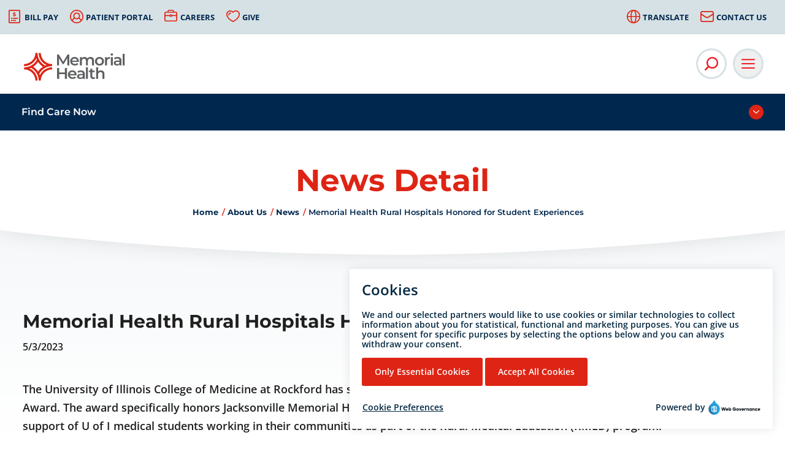

--- FILE ---
content_type: text/html; charset=utf-8
request_url: https://memorial.health/About-Us/News/1534/Memorial-Health-Rural-Hospitals-Honored-for-Student-Experiences/news-detail/
body_size: 99844
content:






<!doctype html>
<!--[if IE 9]><html class="lt-ie10" lang="en" > <![endif]-->
<html class="no-js" lang="en">

<head id="Head1">

    <!-- CSS -->
    

<link rel="stylesheet" href="https://cdnjs.cloudflare.com/ajax/libs/font-awesome/6.5.1/css/all.min.css" integrity="sha512-DTOQO9RWCH3ppGqcWaEA1BIZOC6xxalwEsw9c2QQeAIftl+Vegovlnee1c9QX4TctnWMn13TZye+giMm8e2LwA==" crossorigin="anonymous" referrerpolicy="no-referrer" />


<link id="css_prodmain" rel="stylesheet" media="screen" href="/themes/memorial/assets/dist/css/main.min.css?v=20252607122611"></link>





<link id="css_prodsubpage" rel="stylesheet" media="screen" href="/themes/memorial/assets/dist/css/subpage.min.css?v=20251716081756"></link>

<link rel="stylesheet" media="screen" href="/themes/memorial/custom.css" type="text/css" />

<link rel="stylesheet" media="print" href="/Themes/memorial/assets/dist/css/print.css?v=2"/>

    <!-- Monsido Cookie Consent -->
    

<script type="text/javascript">
    window._monsido = window._monsido || {
        token: "Yt3lNJ5n9FTrZUHNcgBNPQ",
    };
    window._monsidoConsentManagerConfig = window._monsidoConsentManagerConfig || {
        token: "Yt3lNJ5n9FTrZUHNcgBNPQ",
        privacyRegulation: ["gdpr"],
        settings: {
            manualStartup: false,
            hideOnAccepted: false,
            perCategoryConsent: true,
            explicitRejectOption: false,
            hasOverlay: false,
        },
        i18n: {
            languages: ["en_US"],
            defaultLanguage: "en_US"
        },
        theme: {
            buttonColor: "#DE2414",
            buttonTextColor: "#ffffff",
            iconPictureUrl: "cookie",
            iconShape: "circle",
            position: "bottom-right",
        },
        links: {
            cookiePolicyUrl: "https://memorial.health/disclaimer/",
            optOutUrl: "",
        },
    };
</script>
<script type="text/javascript" src="https://app-script.monsido.com/v2/monsido-script.js"></script>
<script type="text/javascript" src="https://monsido-consent.com/v1/mcm.js"></script><meta charset="utf-8" /><meta http-equiv="X-UA-Compatible" content="IE=Edge,chrome=1" /><title>
	Memorial Health Rural Hospitals Honored for Student Experiences | Memorial Health
</title><meta name="og:title" content="Memorial Health Rural Hospitals Honored for Student Experiences | Memorial Health" />

<meta name="keywords" content="Memorial Health" />
<meta name="description" content="The University of Illinois College of Medicine at Rockford has selected Memorial Health to receive the 2023 Distinguished Community Award. The award specifically honors Jacksonville Memorial Hospital, Lincoln Memorial Hospital and Taylorville Memorial Hospital for their support of U of I medical stu" />
<meta name="og:description" content="The University of Illinois College of Medicine at Rockford has selected Memorial Health to receive the 2023 Distinguished Community Award. The award specifically honors Jacksonville Memorial Hospital, Lincoln Memorial Hospital and Taylorville Memorial Hospital for their support of U of I medical stu" />
<meta property="og:image:alt" content="Memorial Health">
<meta property="fb:app_id" content="347154066404834" />
<meta property="og:locale" content="en_US" />
<meta name="facebook-domain-verification" content="4p42zlm8xt4njsiw2f1abos0jncnp0" />
<meta name="facebook-domain-verification" content="b46eacqh031cgf6ls2uen15cvaruo9" />
<meta name="facebook-domain-verification" content="as3e2rfn50qoumcfhaba2mqlyolrxy" />

</script><script type='application/ld+json'> 
{
  "@context": "http://www.schema.org",
"@type": ["WebSite",  "MedicalOrganization", "MedicalBusiness",  "Hospital", "MedicalClinic", "LocalBusiness"],   
  "name": "Memorial Health",
  "alternateName": ["Springfield Memorial Hospital","Memorial Care","Decatur Memorial Hospital","Jacksonville Memorial Hospital", "Taylorville Memorial Hospital", "Lincoln Memorial Hospital","Memorial Urgent Care", "Baylis Medical Building", "Memorial Wellness Care", "Memorial Specialty Care"],
"url": "https://memorial.health",
"description": "Memorial Health is a leading healthcare organization in Illinois. Based in Springfield, this community-based, not-for-profit corporation comprises hospitals, urgent care and primary clinics for patient care, education and research.",
  "logo": "https://memorial.health/Resources/74012b22-cc74-488b-b26d-0dac22795e30/MHS Logo Sm.png",
  "image": "https://memorial.health/Resources/391d7013-a106-42b1-9883-fa9ff2962a92/MemorialHealthLogo.jpg",
  "telephone": " 217-788-3000",
  "maps": " https://goo.gl/maps/Erajw59nJ8ydQDq38",
  "address": {
    	    "@type": "PostalAddress",
"addressCountry": "US",
    	    "streetAddress": "701 N 1st St",
    	    "addressLocality": "Springfield",
    	    "addressRegion": "IL",
    	    "postalCode": "62781",
            "telephone" : "217-788-3000"
          }
}
}}
</script>
<!-- Monsido: public_urls['https://memorial.health/About-Us/News/1534/Memorial-Health-Rural-Hospitals-Honored-for-Student-Experiences/news-detail/'] -->
<meta name="id" content="4306"/>
<link rel="shortcut icon" href="/favicon.png" />
<link rel="apple-touch-icon" href="/apple-touch-icon.png" />
<link rel="msapplication-TileColor" content="#bababa" />
<link rel="msapplication-TileImage" href="/windows-tile-icon.png" />

<meta name="robots" content="index, follow" />
<meta name="googlebot" content="index, follow" />
<meta name="msnbot" content="index, follow" />
<meta name="teoma" content="index, follow" />

<meta name="msvalidate.01" content="D37F83595B3F111B96066F5A32B8B947" /><meta name="author" content="SITE-NAME" /><meta name="viewport" content="width=device-width, initial-scale=1.0" /><meta name="apple-mobile-web-app-title" content="SITE-NAME" />

    <!-- icons -->
    <!-- Generate from https://realfavicongenerator.net/ -->
<link rel="apple-touch-icon" sizes="180x180" href="/themes/memorial/assets/dist/images/icons/apple-touch-icon.png" /><link rel="icon" type="image/png" sizes="32x32" href="/themes/memorial/assets/dist/images/icons/favicon-32x32.png" /><link rel="icon" type="image/png" sizes="16x16" href="/themes/memorial/assets/dist/images/icons/favicon-16x16.png" /><link rel="mask-icon" href="/themes/memorial/assets/dist/images/icons/safari-pinned-tab.svg" color="#5bbad5" /><link rel="shortcut icon" href="/themes/memorial/assets/dist/images/icons/favicon.png" /><meta name="msapplication-TileColor" content="#00aba9" /><meta name="msapplication-config" content="/themes/memorial/assets/dist/images/icons/browserconfig.xml" /><meta name="theme-color" content="#ffffff" />

    <!--[if lt IE 9]>
		<script src="//cdnjs.cloudflare.com/ajax/libs/html5shiv/3.7/html5shiv.js"></script>
  <![endif]-->
    
        <!-- Vendor JS -->
    <script src="//cdnjs.cloudflare.com/ajax/libs/modernizr/2.8.3/modernizr.min.js"></script>

    
    <script src="https://code.jquery.com/jquery-3.6.0.min.js" integrity="sha256-/xUj+3OJU5yExlq6GSYGSHk7tPXikynS7ogEvDej/m4=" crossorigin="anonymous"></script>

    
    
</head>

<body id="body1" class="subpage about-us">

    

<!--[if lte IE 9]>
  <div class="ie-bar">
    <p>You are using an unsupported browser. Some web functions may not work correctly. <span><a href="http://browsehappy.com/" target="_blank">Please update your browser for the best user experience</a></span></p>
  </div>
<![endif]-->
    


    <form method="post" action="./" id="form1">
<div class="aspNetHidden">
<input type="hidden" name="__EVENTTARGET" id="__EVENTTARGET" value="" />
<input type="hidden" name="__EVENTARGUMENT" id="__EVENTARGUMENT" value="" />
<input type="hidden" name="__VIEWSTATE" id="__VIEWSTATE" value="h6wxMTKbL5olokUmdCf5b2ibIrK584B3BRJeigbbAAupqpZ9yYix308vT2vgaAwiw9wLcnZbhv7lRTPvDBxDi98w/AzzXOIusvEzpaeRSucl3gv53A/lkIepyaZPEhuO2L6rhGx3cIFB78GdS+1+gEiIrySC/JbIfZglk1CUX8ZewWfZTcxJp20k9ykFoXnQl3WNJz+366oPisyo7Vg15Vlh7R62WBJpVZXSnIGZ1fE59Uj7TAMsS+l2Z9lKvDbgR/4iQ+mFG+ZzmC4sJEa4+DrTstNTpMBytehFwjFC03BS7iw+7+D1Px2zEW4xxWb9ypK/OmYWTu1AedOLVuZe7JBlZICNA5xQLZW+dPlQrbz4krrUQULQfNcEEjECL/vwSQHsl2mm++j6CUKW7Gua8POP1fukYqIcPqs6g7GXJFuNU8nwID84qhMRG4/Ip2RbQwpkIawlT74Sl6yAD3BLQir6KREjyLj4xBERVvwDGZ9iKzklhF0l47eDQbA8R3rdCrGiVmOG4elxv3ZMUKq/[base64]/Ct485H/kNrp2eHXx6a7miM9eNKCyKPgfaSP8nWHQ83q23EOB7l7S7dIvH5h8nspLGOg2dmxHBOlhZPIEq0KNbM93Xzw0KWXYKLByGoMSDMABtKenwy0lLnns/3w9zZuQFpHnCbnO1RUghurUk3fB8qK82Tf450ZMuYegSjOxWk4TD5oICg5NN8t2aGQwujMtgQZwF+cd1V24PcjEidx8WEhlk0CWTgdAKaTU9liqDaFx/NOAd1kELoRS0br0XqkkmFhK7FCdN+OZvFtkxKkxY/jmF1zNTDXkubuoU5VtEk/DDLipiQbMXA9AIiVz/5BGFR4kjNl6jYSgtdJfhWc1N+ko3+U3pRYu5FlU/xGbbsICRRjXQ5AzZmggBlukybLkMZHSTk4zcCp+Jfrv8Kxc6NnjP+HVMrc1Srzd67oOvMoXdg3OmbF5TdOhK36WKHfh2sYcFnje9RrHMvoJwe/QXx54c+oilXCmVabVEbOWLs1k8YPoDE3Lfn5swQICxHuVboCl4PYJlbg9ItYtVHOFc7OxogQvRpFNqqZjAW6WFwD3bwHhfp3vfE0SVRghxEpljLmj0dgH/0qgrZk0zmuZUmMB2hXopBYqXt6xyDBWsAlsv26jK25NAbu2WzJlr7R1YTB2Bo1alstkDH3O+xlHquNfq7CoHH0WXggSGw3fJnw1Ywud9/rK4rwkUmipIL2qE6GrKbst/QuZ9eJ1LW+0g33zu+4IzYu6QbnyPNLmJrNSWXdB3EQ09sNGDHcAdYUwZNC6gJtB501xc2RIa7NAo+89bhAcyvejwUmM0VTgmiqoymy0mTQADUDoIXfnMSW0RK8EbJjnH/mcMfitdcLbhye+/3cQY1atOPkCfJkxM4iPrlLAN2FkRZhCBAq89X3OutpNvm/N3ESpqdo2eydG9tzQHmRhqMkI0sCPydLBSz0NfyE5h66IqD4djL3LO+2atLmhpIR+9aG6us3UvkBckItEOLC8O1a7PZ0NAvb6HY+hPHwmI1ZAaq7SZ90E4paagICb2wkDnYGO8AXpg5oFTlLrBWc6bokGR8mE+Uddq21F/q7NqTufHJ8Bj28yDnjJ/HsKo0BOGbVLCMplEJKksyRY7j/x0ZXVs1OL54xG++s2dQ1NrXhCQbafdyzEiYtMKXCvBTSyK+2e7kOo5xSUkZ0N9oNirBbNPvoKX6fGcCdFZB2YC0e80UMbn4Rx+Ar372YK4hI4jdtwLoIBOu/FF2j/8qfovLpLojNhdK6NnCppcySXPHLSjF0/sMHLZ+hQt5RW08DvegDXQcEf3Vh0OanUawaEtPaLaQcpuuSAKUBzgujcDav+JFLExBfAErlf1uPa3Gl0nbePxGd8+F4+nIM2uUYPtsW3V8vUjzqFpd0v2hyxlPCWH4oflUIou13/NE7ZzHJ8LPtsE1Q/cujz6p/gFK5LSd4LKpxELtqYGzh4rYE2TVPtEsVEtEBAAt6/yT3vEKwfQ7rTl6itsfFB4W/3UiKv3dRyjqF9GXUf4wz10HIqu/t4nofndjk4f1Qr2zfF9klWOm28qwXr5t5hhF/LxQUEmsFxgbvEnmqG2GsNSUTkTKO9G6E6vuDv6ovIMHZOWSod/Op/qjT4qU1ufgirSYkjIVNhWccVtndHXTmDsAaKtbCM9pACXXbj/Jd8s43g8Mxrflds2n4i1L7vZgoVf89NMMoRTwyvuTjyblPaaehqBPKGvkp1t8Hvs6+MGwelNZy6UJKO/wv3JrWx52JWa1vlH8ziRLJRDInI8QiH8ECKeuzcUfRhV50lK7DQGunO1Y9LlOLyBzY++h8rwaBx9fE2GoV7TIPCDr0/V9cy/Phgvvy9xhKTpeGScv0cp1B1DSx5zrcMyDI4NyOu7sWOeoR3EbOSnZwNyt5Rk62zjniKN5AZVQKp1TE4c8hJcScJjSBY4/Kbb1VNJvped4Zh0SINhJMlsgMbW0iSm641B0koxvx0sT18ugVxh49CseWcCC8EyfstslZOWSjOG/FfYHXJpDWlgwkdufnb9J2LQ8ctGnUw3eDM0p5g/NKmD5jhqGSxKIS0z/LqS92geenXmUlKJ/mfUiJtgcAccicgXc3M4aTbAHxj0Z/NUDgZCBX3x0sNSr4HgZy+vMDhDZ41pqMmDDcFtf+p+j1A2smsrgBcxHmSM2yvDF0drr7uf6uWLMSgZUA8gJfvEd5TCkIIYEV1ZnA9Ne4JqdaGD0MmHLAyO5f2+kIFlabL17dksYdLEdbEQr9VNRQW6469/RtU+2GxDJY5+PkYnupDsdjlxO8/PPW1qsrcBiu4DPMtXbfBabP+DU5ayqDY4SiHdcIPV3rdZsE3hbwv3T/oAddeXW2KAl/0c2yakcg1Z774A1H5zZtSVf93rt2hzuV6ceNVg/KOPjRU3RhU7iKkt+7iMOVYiyrScuTFeuUrl7FFD7yuzeHZQddB96zH5+VYnCK18gwUI2P0USvpziytLhZkjKgZH759LEicdu6SEJXqAaXUIIxZAUo5StgZ0SdqatnwD2k7GCOHZOL4l0HjONVthzj/phf1t3vPSw3M96t06qRCyZPshEF9Z2NrlUSd5+q3iWmmTqLAY2y/1qLyWt2fn3JhnscpR8OURxxlt6F+WWwvpgL9fZH5MKjhKSyPUzT6ELRiWPHvex/qjnWdO3BCoWhEs7FWrJCkjmUf6pS7xGJnNE8mao8RvAR29mTnjwhftwmJ/[base64]/t/ZvfTzPcHuunp/o65XqzJi6jbTpLUFpvTSx8ZQBpZTqygdym1fu9ERx00uY7+XWMVtpjCN6WsyMF3GVxkxkQ1fgIvAUyJywGQO1jpCWFVkR9FbXKuOi7Xp4HJmPt+Py3wQnxcovTZmX5zbZVtTOoQ2HyVuCQaiGPL/x84/kDBh2ANgVCE9zvn5TtsZoEJJx2QEdsWUi6cv8T/[base64]/YwjoFMfCbUwXa2Y2Y8poG49i0vliVp5g6SgTCu5BDhXWFVHp6m7l1ou22/Sbgs9jz3wAPP73C9x7BomuJlhA2dnX6Q7lyPj0dg3ItrI0CkBIV7L7HoeX9/rc4VLsMxzlZpUOj6Vazy95xKaMwMGaGQI5z7LVOF/jMSy9rqZOphWBGSo8sBRhSayw3BtctCWf7x6MeuxWMtLXvg6ZAUzgbdl9zk/Jr8XKD/izXrcd7Qt5YBFefZqwxEGJmTjWrcXnGrZCw0FFD22tVK138OU+RmXjtPfS11YbcMBPBpbnv3mK+7WgeJwRg0uooVw682nenz3DvEsdX99EYMdAlE0YtPb0z1A9yc2Pb9UbVOe9VQAfSSvbR6SKHSvG3Xig/KKQow5BnhcONv+AP8At4sUhQXf7YzWVXqwYmbsJEQi0TvSPOqa2BGuwDww3+57hEoSVEyvZQ37KjPRFSlQKdPkuYstIPIYWzMO2oqbWztqi3m7UvhusdEI+tfYUbboBobG1CMwQV8Ei5+S6wCz3sqic/RrXkwHDZw0LqC+Zmwg1kQVqkDMqsLyzdZp4uTY2ligtDsjFYfvOkCm9wuJHaqXai1v5fNqDaTaQswaDW2TbREaMHyPzsrXtU213udZDjEtKBqzdajVkUIGuhOXXMM4eVhDOqXgrNQNXBgSP+dUW7CZW8u01w5i86U9uiy/4Nd0mLQBbmU5bVCJxUasagXUE81RZws/3lyV8nTXXWLOSpguP01MTXNL3Sb5GSqzX4QtX6DzQWkTM3/DoF9Jh2LWUlPKzZTT4e3aiGCzpkY1GGqhpFZcK4SB3k4PFX7G+xHPXjodhe/VBp6AzgXdrvGzCX3yMa9oEYvnOL4ux6GcfA6m0xaRImk7sXYRpy/3rhEqXSlgOWxueYkjlB3hnXwOZFULbNqwvYo4dAHyiHIAYNx9nPF9WziMmCaTfSE4/k6ntTEVXZI1nuQOD6+vJimaSDUdw496wHBls849lfcJKEk8eGMgS8muak+J/7hs7Rcl3d/xhLehieWIMeqYdMXGTbshwlENii0yxEJV7GInvptSSOSTsSBv8FtlClYLBo13MM0ken/LASrZPm+enTbHA6Xsr3ZAUAualT5A+89mbaRhJ7nRHXgmtvcL/pw5DBBUzx0V7jOnxmHzYJhuq6oGSaxQVLQrW0pYbVKXV+B2BVugslWOvurqTO61ZdWMyMrGZnzpKoqxQwlPgMLsfj599HM1sCdoquU8vKzhL1td8wE/QgCOF6699GIh9HDJfgfql5ht0471XAwR2QAFGsBSSIcXKH9AGvVxnMH2LylsnCWU2HazxpgcbbVY5mai0IteLDmzW3q6r/2ssU42UMmkDfigsVFi6/V7LkQLrksAN8jv3xasD7vTpHExnIuxQZH7V718lOxBgRxonEKYRFosumxQtODraaG7SB+M7hQdX9xZhiJ1WPp109G7gKmawsuM9VysrGtTyxk6y25+DrW5K95MYcMu5ANp1q2U2T6D421I3kKGAkrWdYiURIKUY2oXfj2/OUkocvMX8t0UnBebtMA67hzB8iga/Wsy1HkXt8/+DRZ/iK9oNi+XELlynJcKjh0BSJPTwwTFA6B45/74mmuYKb06Q9ProLvAO62RFpYtu8h36+JVJJzV5w9OJ5d6453pFmFwPNkdwLjiet+36YcHrTjo2lx4hoHwQxUPK9qT9zXfQz66XEevcDtJuy8ElFY8MdOKLyKFn6ADH7nkobBAML/3nvY/[base64]/YCjfsQDcvtJ4TjXyesQsDoJwPAWdDIkewx4W+44w5VAx7Eh1NUsfvEs/50kmEwlXCly2GrfDreywnGzewlh2jR+lDuOHPihlzFtzLmdgR8jCz5p2Xiy4dXno8Bahc5OE2wjO8u6tocXB+oYp4PmO/ce3PNvIiRCWx8+WyBJDakwDDWvk4CRKcf+0UslQOvt/5VxuUQZihdvWRaFDXbGpJpGHQUryJXq3Ud8DRomGlLAcaO3pKf1anfMMRq1uB6kJYEMGbyFeQiW70d8xPNzeGmfzXZS4Oj7dArRhbMZiiwLzmf7NS9zoz/b89YC/dNvgioErHpfAhlEk/oCU4/5OGl84iKBCiaoNl64C5o3QZLJs5vmIv8TyfufBi4bNOakid7tanho/rPew86OnFfqQoHGIAoSGPZdjliNgFCeTT8RmYdKpXtzPdx3Yd8WSn6j4lMZ/NCXStvapPWKAGA1mqj/LSzQ3+hqOTSWBfAKGz9TucLz0eedracMkj1djZIUG+e7IymZ4I/RYMuUNicKa9zYeOPAkz+7QzBmFiJOslKmHalsdwMrVMGh5UKMQyM3tCCGPRZyi7mtA1hOP40z6ULmz6KHojyjhY4ggvhRA5wJn58/38FnoldQNaZlRHs6khn26DKwkpNIwxVaS8O5fcPih8/UX3xGTakoBRXOkYk+uPVdHUlOZZ5jJoHntsuc89F+omG7mRzYwoR9P/GPal+odZdVA01P7m8IJKCkAyqnQ11fVAJoDsaBDHBdnvqiHorOn7qF74bOyGzrTG4i4cGo825IttDSuZRhjtV0I6qU8wA8xnDPUtkZFMCdVDn8CVlDR3u1XOR8Ox3ZWIhgEuJ3mqIKgl1z8v2LEkvgkHa10mLH/[base64]/MmCe3gFf6yPPTrWzlTGspinOJFSxPIDOqQj656m/W3bLwsbv4iZ/[base64]/wVYlfz/xKkafA/nnF90ShPceeXr/KjS+Fl4F8X7m70wsHm1DzwLiUF1OyPRWyEWjnoosfQG/dRu59absBNPj5Fl4jnoVeZCIZLKRawRLm7Pnu2qJtLUeww5JeclM4nbGc4yhM4v5+n79CQKRfzwsD8n0GQ5XCP0DA5BzAc6kxOMj/WF2pDtS1mkw5t/bwK/4TKQWVUp1WCWxQZpmwIpffwd6my69J9puMLX4WY/jeI53d/lyFwuXYxBhA+c1l1QfdGbVJKENpZTJ/qF2u+AoRhrd6P1b1WjFUng+XZthAkePCf+L5LoJt6rAP807jqp+cSmCZILOZuPljzC5BFnJmGOR7q5hUoWGSfKb8+8Xj22L/Osnu1rnZD2yqCYVqWHqpoFaZ5EUXBbV8Pb61Kx1hcsr9OJgVVJhfrJ5AHNUQ6maNQvHUHJDoueJ9mHtpUZ/GcDoFerIVoEVYuXo3LrZjPd5CMErNzLsqmqPbrH2tcpqT422S/U1f5OfQbi4w5AKX568hBOW/Ywc7ai9YMfROdhecIzdXHUQGjRmx5Z69ZmOOfOzUhlrmz3J9KpVgRyCXfHIOZKv21ekElk8dYdfo+Cqw4KHDxevKYaDsndxgkx0MGKmuxsFxJozvoTlAWSQzGpVc34xbLVJyoF6ro06egkVshMFEoDApVA+2+8CCPUnSKjATBtEdRI58Az4La6/0vQcbPuPX59mjJotOK4+KA/YmTYuEMNWIZqGdglGr11KgT1bURrnsGzrR7aCa1VaRv1ANVuaTWr36/zX4KpT+KVxGSNww4c4Cyoh4djJUfUmfiZNzUa+V8mD7jtmOXzfeqwvKYVCI65iNkXutzDkROtktkoaLuzMWhNHLYucMyeT56u8BPYzuWmD+ctOI9orwxKOmWujAB47txkxZaJixy7mIRLDjKPF7iMmao0N1ESGLoYFj2O8/gMQ1Ex2EWcrIC1VTRBZM/Offx1epPxjuJ1v4SU1HsyzgUeQucSfQZ8x5oqnGlGb2ARGziSjZxQC6uhRTzEiD8GIeqgbwo47RMhywn02ZpyJX2k1BcFn10uzDQoy0Awskyv2GGF+4WPy3jbwxq8+nkcVuVhX9e+Ol4KYpQpzV/bGzvNuJ6LAwTA3hiUz4aBmVaW4f6qOVvGkpIM/YsP+vD93abY0H//pMYeEq7uW1GYCRmT2bxcj1ClQ7oVvcGg44AHS+fKTUXV4xkQmyhi7+yPYq1G4b+8ibsXs1+YFxpVne0xltBA7qql8t4xsS32KFsZ1q6ur6hcevyvbehVASE1jfiQ/PQf67cMDCa1pIKwHrwW/2yqnvfwmom9rocc9B04Zx9l69N52sE6pQhV0VDgp9Tk5oaahrxou8N87VWCZeNHDjAgH3rfOf39c72oJzzXE0uhEiipY1OnTeVDoyIhYqJZZznoSg/fOZ32sfKbojt3T754dtMtySTgrwClua34oJqaKtNWUamYqoo4ANo3i0Wu5c39tzBS4TF6+5exO6F/HDwtBGxyWFLrSK1hectjlegByXUiraEndgeH5Al/RxQGQoL4+HeyS0nL5a7TZtBagYI+mxXxM/s+y1aGhizsIKLF8ih3xPnsV+iAGgbvq//ze9JOMTN2hefp1+kOlseBIaAHdSPo9I1p0RU7gGJnDKNFQ1QsgGwMwz2ctwkkKcG/62X1bBcWd77i1YIHyGYVQtQg3dLn/wo/E1QWKrs0bc2w+n7GGt+fsX92cr0SLMDBhbA/5ESbBw9EPNllrkXJQ3cxn45cMxt2O0FAiIwQzsNIO8kBQVwr/X3+2v2XTrXk4+X6TVvqaEKdi8El7YudJyTVmJjd7wpB2igQSLmbbNoZIdDJaLmGzod09sSwGVaEJyf/SkTep4jiB7hC7Ufdl5c6TDBDd0eCWeYqvYoV+MvGGec6pdvw0Fxv9ivHh1duPh5xycp2gTCuDLdNh7gX3FDN3WX2y7gPXOkhb1TD9t+P5kkMIOvISiIRC/augPEKocUQC9olQLYNBFE1sqOrsZsGSdckhWBYsHT7DtUzdNq/t2GP4de5Tv9ua+WOHlHajgOUsfX3vLD4xvtTA2k9vf62h6cjjl5Tb5Yd8Cg7MVf2iwEZOouVO3QP3YW4m3X1usTCxrQyBSBIiPzpOChlDupUTZ+Edm6MuvG5PDhe5N6DKjfCvVjXIMMw8NfhOEVNIAEM4K/xHi52mX5i8xd4dS0V/xchTQhyptUzrAdTTvgR+Yr0YH0qXi8IEVMTx/ZspA7jKrOFxct6YvGOzCm4qTLYEXwBO18MkArCEyTZpIhWWt3mCuLdVOvwA59ED6vklIC6qkcwjcXlg7R2Lx0f9b/TevfpR6pV77I7XGJDPG+poOX31csQnrfIJXg0WkdeKM82n9Pccyjsd6NcYS0e6iK8YnWWrMsUNbBW/4ix9ULDIlg1fvBV5KKMjqhbWznoJn1cjMlRsPvviOt32Hpako/ZAu/WiZhaDE+4bL7e51MM+BcH9chkWk/NwJO9bVbwx+cCAnPllTccH07aLKTkLXeEc21d506RT6iW9jY62v29K794gufxyQZtu46kUHmAK8/YTg8Cnv776/YNmCn/PxPxO4sGOETBi8BXitC/jLOeYWr7wpIYLXaGFzHMq7KjEDfgTQZoZ/nOeZnH5ZuZcOD74J/Q1ACwVAnHCwGF4ZCYWbqww2vfWh7sS+78JlA9juReEatUN6VtyUippr41UYUnz/t+xiRbCBsK1lkH8dS/MKjdNOIU3bHBqHgvpUPGrNdOiFb5gelweyIKAwFGK10vK9dFvKCpuOaTIjluI5KAVYHQg/k7caV+WrRC0NeApN+8pb/x1kwjY/[base64]/UFdao3CmH9S7pSFlY5IhWt2yPvcIXnJi9YEt431TyTLKnn0NOW6SLN4NuEHb5etXf7O46Qe+o3H6wDgSVJ+2CUcx++bbor1t25iAuXo3tOhPJLSJcVUuVI5ISC3uZR3QC/VnYkb/GUgjh2KNw7PfAahbvInTabND/NZyERpkB2l5wnRZ1bXbdgzxsnC+ubwTOFqhMq+d0MrvF5yqG908BezNvbKWFazatZe3bBYWdowiX8BkL/TpjZMAcJ/1RdoeLSW8EvCiPxUMeqF292xPPFMiuCbtJXflhPs/zYyCdtXnHOKpRDj3fcUpdVGtmlQCVw75s2hYdrnC/cGxfS2aL151QtFUtjAfn8wLavH/KLVY/7KSLAlRcDRaybV63QwGEILjHEe9LRRfSgMhAC4N7HovRfPwSBS8N5TU+8ilBXRorC/eviHU3M0l0L59IvB/Ncj70V6fnusYSydm68EpzU1sZS9/j3urK063aNB8Dq4BDs61S2Oojq0uCx2KQZwHGJKxloJpuElqifIUpdw+PdiSTqShFE50Wvcx0q2CGlosV2mxDAksQ41Trvk/ZyDTxb0nfZ6fUsvV56KYzJAvJ5RYyhIRqDLPBufwHHTkZx6Ui3inI63xDwXxmE+ZQMRjAx5sNPFo0xjSI8+agE27dEj1NJVBUPFCasXsfNkbsdhAE7kTFi4BQNcOhboGEb1jlGij0/[base64]/zwpmsQc3ptf040ff/u7T1PwvvKORRRlpS1jqEgYI5LPgx5iXOvvIZMFZPGd806VrFG+5oUmFYnHfL473048GVn4Mp1J5fZIX2z7Q7RjjJZxq272Mx7GLY9ANjr5U5f9KyvBULUyhzP+Zu3/zZkT+XgwYfSgq8UF3JXRWon3hE3Twr0g1khO7OrHsiZEbpSj1DfICAn47sNVBV/EihSuVrKPGW5N+/a1LCVbAbTFkXSKg4uGswLDQiJsmkbj8wXp715KKdcLXuIj53jtNKdKvXRopYkzCML9kp8tnFfkXIsFHG/th7MwumhJ3AkTJfq04pB1rwGNhWmBLpBLLyBkLWKK4gPYq5FiW/iqDC8GYkzqOyGS1Phw4SgznZFcLqCM4S9rkWJTtgNJRsraagW+CA2W9wIn+FuplyX+GGpFY6yK81cuMRESeQ9KqYItZP1vNUsqHW/cS4HS2AWiWw3BjKwP41QhcoalBFMKGYAi8DaI+QszicR8fDQSW0MteFG3W01OpxvXoqfqzTDpim1KJBg+XlAWw1gv3T4xn1zcLZdbwHJBfs3KxrXMiWIdcxNmR4XAd5nDfF27Kg0Em8xrcQF8rntO8hLODagPCBzwZUxazKl6QxSLFHfhGA0Fum/ai0MdSennNC/nucQ+nuUQdBpo2XF6E8B3teiYizbuhJuz5rDudQesO/tX1scVzX1XlZ9xzx4KN2MfFiUeG6Qe/RyaTQy7yueBdHkhAP+IHNOF17q+kF1ENqp5nGnSsNJC3TTc3vj8+tJ4jIvSL8nkA/UfoUgSLzXI3F1zUYwgowGJrvj06DJXYGSpbcOjN8Yff6qap50qkYGC5BcjMINc+hG/hOlO6SykI05K1V2cl+p54f9NDtpxUo3XiOjpnuLi+MReqPVSxVoGbgVBxoA5BVh8vDcLteBc0eh1f+YUNeoaTTAScWph6LEtAw9g7rjJUl+xlHSwbXYpyv8ZwXQ5wivSgCmGxQe/qfIN6nVzjqYAfyI1bSQrhTDGbba1NRGXvkFDYCOkd4TxZZFn6FsHoaoxV/GyjhNNp+Cukqk8opkgmpnZ10Mnh3jOgBQbX5l43lZj7bd4rc1HSHT8FrLDEjN6GwspGMCzl2+fs9Mt5Ze7Gt0KKr0cK9rVDNa9mZDlfjTE/pRjEUjutAt368BJZmbpomPuN66RLyZZ8bNg15ssfP5EoOspzr3/OQ4PqSGrSlD4Jr/y9Qd/WrxaPzw44mkDn5kuPS1rq78bZZt7Lu5yfuckORk3CKtimDi5XlDbHst+by+jLsWNSw7bMRemCQ40t5KLDd5Pl+ZWIBn1/adX00S3kWtCBtHdIbr6ISsjRO8vRSLYs/w4QcQh9ypaky4viSyyR0CBw9fTCJFeTrAEVKyaUM0BYmMatZEfENTNqcytQmFy26vd9j9IRz+6eZ4hFieDDE0Mv/[base64]/dqGScqkLyW8/jbd4QBCxNCMfSDBUWO9TzaekVhgHNGI0IheacgM4o40J7/COEX2bTgA1xokm4Q+f39OrYyMjVnfjCgPVoz2lHXUB3RsNxEATuKxVTA5k+wmr2ReXR5/6q9mDs6sgpRCIpAEoLahuBCNF/fSrD0Z+WWKazjt3Qp5UsBf4SWGkCDvcI7/sw5xJ8lqHnKJzmcf9ThC8VsT/R7nkPADt/[base64]/QdqhEi0uiyZOUdXlfgMisQe9qHchl01Im8mEfAsceN95ee0wQfG9nc4nde/GqVx7AOWoMiGkENHHtqhvzyK7pm0d7WMzbbJ+tbRtxKkEXIjJpWqbHHChROhhHDbtVrRHV3pm7qglLp7nYnJ2/EcR8DQdHpGAPpUSKjl6ppILzttgiOjrZ7yDRxhRs1N1vnRrG7NvZDIm7ktHXzB6feURJCvbBlIpy6V4mKUnsua9JivkDOCLRRbb09UjWepyv+AAU40MV91+z3yXADCkn14bwG8AZ1/nhlk1V//ifAtePIkScH11JWvgMi3MaCxwqpWrE7rlvznAFHEC0obgM8N0QOBCmvN9bozTQG1cPNQlJ486Q5EGXgNGJ70/w6kdtL4xaxY947bqf0VFklN6vIV6Rkjg0FfsKfF2QSRJWKZq1Wist+E/6XwnxQiRdsJ0SHj9eaWZDIB8Iw9C4Z2+GVWEjjtCa3fCrwQ00QS2selPaDeemTWmH8KvIfj4hKkxxpBf+rt0VzK36Yjr2OT1JdxAsLf7VEOlLT0tVKq7hKGrifGJcQpaOufpzuhm5+/[base64]/E0SK7YE23r0OUJ1GM9dF1mWNQSZIPhe8eqKqOVTZEbh1dWCQ8w7eNRNgFqLPZdlOJQK/B2OpsbJDDpFjW4pyvFetrV5NuH6ISm6R+8uUZ/O6nNgVAtaywOot8H28Idi4KryAMpnabjRnV5/OYyLL9LCYk4Tudei8s0wR+fZqQbwAmUVXG4+/Wdy0pzikFtbHq0K1WMv6RuxFDwYoAQftv16cWfpFTYJJE6iOO74S2lAnefllPL8Uu55aQ+TU/3jliK7+7y8G2/cDvAl6I5o0wtEHUTCaA7RSZLk9IpMA3wKoY6Ew2Mlk25cfv0wEvk4x05KOLlZH+WiU9DbZ8ixVNokxP6miAGXwy3vac6nnmEfSAYlWE+Bt2XJfc9ftb41gZFFxD1E3jhBo8iKBwr/dFa69UvrlBm8zHs/gsr3zdEJoPwI1sNQ8WJfyvjfWm1LGJjOivR+vGzGWWQiK9SvIE+Ed1ooD0RWlQ8VhgL+JyojUGlmBysN+igqcRtCvXFo2IAKdWWUVLUYNvd4W+cXIlqDKN+QBgUvjzGDcEgVPVYMhmXf22CQ9/xAEfN29P6P+K3QqohlR1sJ5FId+BAUE1xzaFouye+wPnJVSs0IPJLlyvY5zIqePAe6414WZSauN0vYZlD62oDjz00sdjFGdeLVIHw6ufuMzILeNIis7UUxmZ0fcsI4nn+H2EnIx7owQlUv6XcRDsb8Goj0e+CsXtA7/un+ql88KHBasHu7S1zoh3bU3g4/bEzd3MYVVYueoNwl7x9KQmXWmMqg58jB+lZitwyzf/qe8IoLIJpOL1LwfxOJq6yFAUIoo+n9a11M9ZlSx9pPYi7myCQsm6pq3osgFWqh0/p57An0J9DBDVs/XGFdkUNo867XKO0HHwjUyS7xbFCPTbd+O3ZD5FA7a2g7jJbNeXU4F8afgCh6PFbEpkCHgrpjNav6fn+xmMzK9sO+mJkRLrTnTQnrgEK9QNb1uvHKdKJYdQBibhuAAwjY/McFG0H4MsztjZYjpnsbwOG3mj1f5vpdH6YQLtwJrKN6ZpRvu8aIrz48UtSSjpcyUtAYTimEA7DWKqS4ZWo84Lyujms4Mi/a3GWhEVIsn/XsKLtbwvD/hjumX+cWsy52/I5BCriREGmLHQ7GJkY/APUWxWejBnSwKMoO0ocThS5fm0DNX0FPGCLzYVlKySzqltMBIPuP/WJStlsz7DU+RJnyWaQMeujZsqoaIiez2xhyh9T3mpUi/xJ+kW8v5eT/45EouVAYau2VZi1qXaX/Plo5TdOfJlxJt8CseQJIqdopp1Es35xBrBQyHYzdZDa6tfMPpmUETKO2ULkle8Ez3/un7KQ8OtKGkEsW8zCHWqmljaSIQNUjdzmgvx22LO4OolbYumWGi+p9qgzRxabvFbpXA0Sa/A9wL/rp2ikZ89pz2dVYNiBEa6+C/sb93OPoREa76dHDzkH5hvs1dhxrA30Zf4cNXXAcWo7yWWgPxXF0oSy5B3JYlz6swhaPnlQiosAPqjuMQ124SKC9R6L4nrUVp5/aAym49UPlYE+aVqzFzkTZPo1cdB0eMCn2Wb/idcDdgUNkhHL9ejSQYKp2NWITQquL/zfIa536cvq2pxv+74sZnMCG+TQRSxjKD9L51+IpSUXUF9PcW5+3oHF6Mb730qm3L3Gj/aE7/W5KqZQBcmxoJnd7SSakIUoBkdWfFbXPZkw5xk+I5fiBR490V/giOhoLrtX30zAKsZ7yr5BV5Y2KJnybA6sb/Nr/7vSQha/Ye28OAZF3skHKtsgReF5vUUhEVjHwPhk/sllyFVQXcJRLek3JsNARR/PcErgVhJYGlf10/djwoT4CvwU8b8uil8en4w3yELGjOLpIDsxrKI3TY/t3u2j+LpSVl6vLqYBKIbQbOQ9JleRLFw5CA0WyslQ1Vvk72K13uOqcA88LX7cjq+TWry2dfPhCcDgMLdZmKocQ+1hG5gnjFz080TLzgX7DPbRfwqZhmHa4P2GTHajf3fGvXAwDCenz1wioiytiYXL0J4YqxIdpGNEkAnEsrfmG4EbcBDON+1x/B2L59AcNQB2DSMyGu0g5yeWTRMxriAjrif2vEbs6fE5neSsac7vudXh2mmw4+T8jpFzwNGx2pyJySi/RH06yulhGJ3jE7CnX6sb/[base64]/ysCaHiKXX7vRsdfBbVzI7DfeHf7kP/Ok7fupc0OS2GoaTxKkR9u29kw5kZJ41O0Z2g7vcC/FdvXbsj9b86dDrDucL3hoa6CiinxIoCXEmiZsb2ebLQXU44t8lGfG9d0fGK0ebvzRoz7TbWfD1pwCFxvzw+uRkbdIR5RvMpc88Q68I6C9NVK+FeefSt4sl/oixclIi0f1BiCtxf8OANtXA9wqvkgYeP7yVuYkQ0g3T/SsTkIuDfI0P2+7oZTTWYJ2Qie2RrN6RZXI1swKB2h1b8ELepEUDY/nAJupF1lBfY4siDPOy8wrEpVxOGqi+fd7t1DjpSEUMaerNpF9qbgIBFJXd2lbUGRup0u6Q7BA0xxd+LY0DaI5f6krQGsZbv6PUUJnchZ3Sg7q8NxdThUanHfwV409k+g8KUzj9putpLtZ01P3A1LpMXk856KevoXm/dK4l2MJDqgAtAty20+cxhyYUefkJaqDKhYjPAuMQRMjCkbBf6BzZKxNMA8FG54K8T2NeX2omkzcPctztO/20VdMMzMJ8oMM3DwuSC4zem65qqDooqvoifDSP3+ag3e8PWNRZntwoPxObdLfvpjcGzS1Lwzj2Uh/zuGj8m5JDBXSKLZyORFqI07NpYjzT1prsFUUWxbTzfB6nVmvm0i8STHHoYHu9p8bEF71y4QWbJ80bgTBqRvvLUbZRu4JlAjjO5wsBfhCSDSYFryeE0msx0a65nBa099TLLKEoBBbpZVK45JEjLc7QAQyBgBQa797uDcCgkvM5cpOIgmSGj4rbOO8x+xDotfKsKkl/m3Vp9hg+qhO5dtO5Kn4vr7bDOcGqn2NNnJPi1T0rMeg4KvJuOEMHky0WNzYVnP3flT17ffwZJL46d0x8XbBVm28I4pg5rdOhRmlicSrtRexzUk8EDDHuDF9G03zL3CJR/lP+VYo7CHF+epLeM4ee01Df5TKvHbMra4DValYJjp93fxtWqiL72rPQwx0vw8eD/pJzPZr8pgMopI0wbjaHSC2wl2xHx0n2J0kqzke5/A8EIAld0gNGt1/AWtP96zZmeY6crZtulavW7uN11yUAZ+LgJOs5dfXqkf0PpE0IGgA0ndY7UKlgYoH7uO3M66Fu63lE4M8dl1SVTtfqTF43rZgugqOV8DrfX0ry9rrv2lx7sfhwH3rgWARDZ2tjYzJ/rLU+bwq0MEqfkjQPWUv5tU/IZ+oH41invp7TbX1sJBKQTsSfohRGPp/o/pRB8PwPg1jRbD4vCnYmWnLoi9VrVPopVTnpNjikQaurPO3ujwSZgsUsoH60fjpbZE8p6lO6aDm8MDjhIxIzzh58vYX0CwhSDudvwnuyxAQ0PxeDDPP17snPegQ901MwoKJCac4N4s3b+VUDM5fZRKG/1wWjNu94IYEcXy6HunM3j+28U245a4OtZyVDbiUVcAKBhmc7P1WHGIgXoKFQ7EqIW+4GK59Mma+C13uMhSXFRfKrXfE0rGLZGJfeUXJTiGwmTJA9XjdtrWO9C3EI4oDNjitrcJOgHuFRl7UQqgc+Ka+m73mfZZlo44qrb0wbpzMCXtSqJsItD8Eh+CFyr9pAE/ypSg780vfxSVAGK92BcnxvGaJFFjlifuNLCMaiqnPwJfzxE+tqe/mLqzMZXXhu3qm9wPfWsxzqiCjgdtBi2GoJ60/GH0xeB1pUE2uVwGDCh4q/UX/0aXtr84lGa6CecbgYLfOs7BDbJ/xFe9NSsFea/G9RDSKOP7JhuPVCqA5dexCxbA+FHjXizbDFDF9TkV1erDXSDWYaVXOhmqw2fkEXn4/W+UkuybBZ0rnU5Qpoqhs7LLUulkBsY7fDflHdswyguO3rFdLXX8khVgzWqzwpLr/Ujx8+IW+B5cDdV4+emvfutuVgEJ5BbC9Q+OB4eCQAfg7NZeqQViDMddS8hOvjxJHZ6Yc9NMEOZjVx6g0wmaLvEn00hTaRyHCy62pUdY9/JxhPPqHUN0ZpTY6gvw+RnjwBkRUvVx7BnbqrUsR/1Jv/0vcvX0x475IB/BYzEyFfGbeq3NRgJLS6rGq+VWbVw+oMprdzzxSG2SP+webVFFXfpPfpkQqsQ4bDuY83zo2CCuKO1iGUo/2dTx80PE3iq2w9zDAtq0m2/g15wyouhKlvdneUVKqvoDdJzWL6ffuDN1dTIcN+MGCFUk3je4auHwiEfDBD4U/EdjQpWXqAZk+Xev8/OUCW869OJZjRFMFrgU8iBwD6dJQ5n6QaJkKUZGWUIU5j5pR52CI8FjQJaM6dm8AQ0cm4d1t4cw3WM4JoCPBeZbVt7cZ1kZBGVMlCofk4fIOGNInj0Ld4pK758NGMxcjiqa6KDi64o19bgh2PPvzw5qpZcLFJtcSYeT3PPggZWbIXd/JuUDzMmVGX2h52oUkdMiVk9rInDr+/zf6ZHFv6fyU2vwT62rOwSsORCHUiHtzh76S++CjsGWW7nB5C8/BaOfUP3zQ9fr/DG4Cfv+6zGkhGez5DEHjZY6aqqYMVzT4M69L01/Di0wY+4OiZMfSAMvq7FEC1aunbg4cz/XaXlAK+5CpPcHR4821Txl5H1ixkznK34tod0ELDLgl+q589Ib5cVIRmUF4GmqHLP6ntQZ6Ch/9LRvlhWDAvqXjEQeAXQsD18ZbV3K++HZ5y11/OYeQKGxjXxampJ9ai6k0AqyH66PQIXUZnCdAyNiHOXnel9iZhmLG2+hgCd4TqepITGMegGfxXTZFR3dFi3p27BpqsiP76VWwWWgpNxTwq+lSE0/Ea2JYwiihYRREG1OCSDDPH6ZnDiMVaw4TM/5IUKMwovj+MJMTEBq6/o/bTeqeXNVk+o96qLlcUZyNf8csUiZpl7gKKCRZQterkSFsXpk2WDQ5AknzM66xmcsak7AbEa9kcg7EZhelpLmg0eqMCZZucgYZcOCuAmfHAH5U4fYZ+b7oOOnrfKAELiOPjkMEyZbJQ9Zu/hYEtMl8DmSNkGqbRK2/V1LgREKBicdyRj6xprD23i24IW1tPmJRLMBKdZReqqMjwINLzWL/PPCg4d03nbVK8jbv/FO7sAr7UD2tn0ocwwqpFXQlVTu9uMMxJYkFrGMiIJtuj+4IPFvZzeQl/WrIw7KjM7MQoRPkOiJdJ5yyJ+BjOb/uJ//7Z24QmLf8xFb8yjmsvtJofDSy3oTsgvxHBLW6OGx+akAZUTjEFSwL3hPFpnK4zK4HKDxw38uVkKtYV+VVsjkuaL1i6sJR45kfQ6nZN4jxt4YebStY9Y7svTkNDfMZ7IkNLPKrsHV6pRfj/QbaWCA1wEzDBWIRaZI69NjVpKaYtsqcZgOvAM3N0ccaYat5Ih8j7BF8R2PbN69YpQMTfTgPWPWLr6b04OPKA2h8+gq0jO7FFEYf9x2W1uhrrWSzytUB3YdBMZIxTgTmnPsI9Yt4V690/gYEtF3uv34h9ngpPYET0BhycNSj3Qflgvpur0c6sdigD/bj3wzCuTnMnyUEZiVDKfysmAvzKZnMAIBYst0jB2/dmVwcAn2ZgSjqUIBg8/IXa99BXOgd13qaEODMKe9/JE2O3jRd7bH+sXlRSEw5sDXC1zqhVOLCn8U31oj7Gb3O66ENez+eFdDlC7fXP1Yw4ZVwniZCohj/nbYlAg2FByEM30rb0x1KsvrQrDIFK7npDM3SAP5BsMbjXwuSfI6vNCvWh/4m5JXNAMGaX05Z8nbQD9PLT47xdwINHh/SN3W1hE6TQghn9Nnlkg6wH0Zvr4mK0ctyMxa0L9MKYZIJOpBNIXDA9nzG6zYxLu6RPQ9VcYVb7Map6m/pxUzy3UWdIEgIIDvjNZ208XOrMiplI8tBslD/xWWkgPwgGJsEcNifHr0c9Ib/XfL3mhtOhPgRu1P2PL8NnFPyWKHEdYjzLsbmJP3g4S999gzi+jMzxMswOIGnAuKuZr0wEY+eeSltb85Hr4ZUvRa+Wt0aaqsUSg/hfR+p7PqZbIUTQOq1ZGrTTCCp5f8qKGB+cLPWnauRMbW0H3cdR911CnN7BWA1uKaUb7HtoJ8fcGc9rVqHvq58vjWqMoOz6YCNRMlDhxeVAWLOnw5CrudPkjc8cxL4hCyWf02be/gMLHmFNPx7DZ5FICCkFpY9gfzT+zzL66DFLQ4ZW6NGdsKRjKHGXbltuZce5odjjsqteR+nZhqsOJ94R7C45XNP3MqohFMwZBURKPgCTrBINs1B0hVqz8OL2oiG8aFnCMU2PNmS1kQ5rePoxjlF1pRh2guUdkzeEFzRdIkuhWqAmRR98n/bWisxU4mWg89R2tNaCZbRqEppIYGnl6/jRUl8aTIXYRoc+hQELdx9qHn8V5AK3Rb899dAQgJB+R+chGKraI8AE4YqKP0yeizwPizeIdKIUAqwIgFFBIw/Dg4ZY3B/FZh0XUcSmPJY09GX8y3JEzD3pdqjpIAQ/RX2StZC79B2lpzhsHqskjdHuxdwREQsDRvw/lV9eivK/iklXy+UtxI6v6Sj1I8aKab1lDz65AUlzlDIH/VEsXRvTQiFz4cFthZPzjv9bd/oLcFmb5IyDssj1x8GPwaWuiEs29yR3x7RSWerw6KkFPZd6QBx2Dv6XNIiNCDsX2qpdcns+4b1ftNATSTlssJhcUttYcXYCCL9/qcP40h9KdLoeGgpUyi0PpYlWfw8KDthLSM/fKn9nO6AgQIbH38DDRXYXu9dsMDbsJdIkfcG9yIC/JUrXnz06vYxjAQ28VKmIb/[base64]/QM8pjmF9r0kylk7nWzHQ/CBE7TAvK0laH8dXSCJfBUWUKxQkJoxgYWBEghogVghFXC7GAmuguz/X319YwAutYAJoysddBl5UF4S5PVuHIguBkHW50kFS0MzOP8UDSVHsvcTVXWJ+sOLGG8HD4ZblWT8van5/162GhVtYG/GjXI80GRTOzrVvAmICuF3n6tjiNOiV4MlvtOsGyEe9FozKoi21rNDft+1qdnv6fGIsSw1JAqTJNDM4bB4xPHv9KNNRnxEHxCRa0sa2C0dIuYQI59PdhUMAp2roDZV98uZYnB+B6uEx+/E1tRLlaIEGq986dRo1DD0YswDk+VsRB5WzJy2Ux95zQynaj1eFHk+Cwch60nPj6kbpgNJql1HEZNQlgxw5zM1ch2i6WKMjESnHoeEAoQysNdzR06YFO6VzNNC5/fzaQ59S1fnKQAFMmIFlrfMRDLv/zHLmasyORH+Rq38kSEi1oCG0ByAANIiv5xihCalgg3L6PfEOrd52z/4HD4HPfhsQ9wEIingBJ3QfXlD1VFbboPSKP5MHichvRmo8oUaB/8S9/67P6bs5KOth1iuXAutblszc5cBq45/JDZEooTwX7xKhEcp16Dk1zn5RSlUg6ikNMhJ6SHNcdbuDYDF6+W/OAS9cl5sSgB/K+BAMwfmgPjQa2MlHIy+1Rbt9r4S3ifqetlQjPPBf3ck5MKZrMxRSon54jF9MI4bDrNLbwa9Mi4BX1tt12VDYwV8JmFzQbKjUh14PdDifZXcz1GVw8NOYP7+9Tt04HW4hAgGGq87fBuR+EX5jd/YagyDCVZlTxbiuZJH6RAh0yg+uStGBAPwO9RS+ikM9B+mdYzZe3vz6BSWUZolalnvnJw+v0j2gpqiCxpIuzih7pv5sj/+LFuqoRmJ2+E1WIX8me69PM3n95O6P6F096AfLGph/W4FF/ab5zrF080ItdypVImn0RLZXlnRjKKxZZsSuYsbC2IoHuU9lJkVc9Zy0z9nk1n75Uu/3GP97Q1R/aYb42czck/OkLgW5/[base64]/KxhYZ3DcW2/5awTL6hNYxisn1UK33zqSJHbuAO1sxRnkZKNEvo/QROvCEuTRHdwC/0XEUsydks4jIaNLgsJTKPjP9UsakEMfzNHJMwUpEY9HjLmnp95/mW+DjXMnuSpPhO78U8EiBAaLd6x8wa/PvparnuRVkEf95txmlg8DHyF8QelFAWCPpE36upz3f6jYpn2Jv+uEUOsyftu6Ug2O9dc1Q5aorLgho0rfRdKaneQNA3k8ZS5NWd98ABgzAqobSOaoQZUUaXCIb6lASga/u0J7UkkpLIyVS8EHNPbnRIpfi0gDwVNZtwxf5xKDhMNyXbb6ggUjZ7zvsWwRRFJa673HO/2xvPqjEcENChCrHRoUbieCbfrHbx7XLvPs9I7DWdN2FHbsWx8PmdAQx9dcTwftU6tXS5TwYnr+nkMBf++x5XTjU4wjOFyukVfrZFiQAzqG+6Ov5Oh0msqb0X2ftfIiRGV7YlS1GQNS0l8+O2w3YKaIpB9S0QUm7ZtG3DV3QD9G23geHxscYlwQlgY2vazbwty/+bNGmpoPxnEHDaGVEfx/xshbhpc8w6U5UnXiyt8CB/gUsVENetKbF4p54OsZjnKJMRyEHOXF5WNQitLzGDH3WZJrXX7ShB1UL4SxAZqrrI/W7T0+W/sXo5CuBQdQPkyjRH1pSOIl8It0MeCIim9cN8yt58h6RDdjyHZQTC5a1hQtZDiAe/sbPOfQar+FwC5Vkx9aQwhgIIXbinqDkT/RH9JzNuSZIvG93r/2v/2vZ4gVjEbq5eo+sYQFyY8WYqnO0+GfZhZsAzVScuV7HP95DRBCFwV9eZKsHEWjbGvz9ESlLb3ema3jJArtJU0EtqiLuKAFOnHLOD6VHI3/ZaTUqzq4uKljfqfJh8z/g61DdXYCQPtV9Gc1yKIMiO7/vstHEPedvPuDVJa/RMU/n0Q9CPIlHCEJTQC/7DhqAM2JCKH6w9/dj0sdFMFJUAfvuVro8H5mSbB9aaQFUuLTBK2auCGRTDR8Zw0/OvFiiRbBcyCsV74DYJhfryqB4LARoZFU5VeOU+KpdKP8iCvZlOG9ZKwcpVp1CnMyVEYqx2HbPgPl2Yd14Z1Df/PwdEF6ARiUhvaWJq64aa+y92vV7oGCJJuIeC0f9kgb7kDy8TsZyjXjZ8/rRea1sbKtA9U0dUI+UzjfseBuy3PeSMGepKf2qH6ejuMsLn6ZNKwjgbts592Xc7l7GJXRuzSJTY754pLW3RXtTkLR846yRdUtr4mpcd0i/IWW7DlrfYwjJTkYOVwcmkcWcqvst9u0SManCNSbMTgbsSlayd2vLvyTUdDua6ra7ExG7ZToZ0+3A/tCcw20zZHS5yMzGFZGFLcb1d+BEn4h613yKfLCvmOQ5hWN5NIo7LfAjvCM2zLx9k0r5cmkUE8KClHEJYYV6jk1md3DzI1IGvpojRMmo2ZIvTPH5nxt/laTORyvdr7dtmeH0XGR+cbCb30OLD94XIqvQqbviqkeRV3+egNllVUex4xtl8OF+PozHhpHBHw+BJA98qGnU2RKvyAgzjy7I2g00qF/Z8LPRZ4PNbAoOkJ27QNFnZKwu7e8yc4PA7aFUulMP93EslS5rUfvCKnWWrwdQOVspxMIewBNG8r8Lkb7jsbZ5M9z109Q5clZooqwsJO7+fc1KHED/Zrg8dDy4Z+T3imsv9jvEBA+iATm2KTAAOArh4LCc3dN46cOLBBQBJ70jK24uGL2icc5Twyc4J4Odg1fRCJGb4GFo58gchS4V4betCGXrkaPHdxERfjlG1HNiaMFM82UzUT9zMxp3A2r+a8EX2T8JwniNp24xMhYYMZI0uyC3/+qcbpNrtAvH0wXDp21EQL97abjcKNc0pG9GrI+hOCrsivODLfHz1Z4dnwO7DHKu+0ooVPVRiZyEyse7j5NXSuMnCGnajhjUk8IKwwS2LRQLOGE+onrieecc91EzKdolFkiNjVOEYgWbS5NHQDvaPkq4NP3+Aopr059ENQ/EMKCfm9yQkHMiw5ktoyOd39qtpFORYoNmLae6UPu1KLe2YR3flgIxu0eWLU5XEAL7NSrfnHR0IVlOdGKzMSDjX1kPV5hkyb1rQUHozaMjUZI+mdfGB6eKyxI7eeCO/LWwVVIV+f7OrukjaAkQsRQSRWa11hjCFm6xT2Q+Qo/iJEbpuc046YmsdIY5s9czBR5XS3dlEtJnyB/yKD0J5lW1mK/FVDEmfy1wpPjGJ0W4I7xr9m23qBfQy8Wrpk4D5H/BgjwLvgbZndonWrmy+P3JkMjL/YCDNrvUN1tqFxLOehUBEh9ZWapELI8IYDCiGoSVacdUryTX4VkJUaYLhe4PZlPNO89WXqi1+KccrxojEbWslShoBBPyi3/O70RP+AnflyM/qrStDEu1sSM5thmfiaabxzJgQUlHNQ3h7oBQIyQVAqm/xgjrzMMA4ptlMvACZKMbJg5fnQwT+pwnGcSaiyXSdMHzDWpa0GXPLO+ubFbZDholrnhO7+BEYT/+1FRmyYeFYmjaZu1+BPT21yZm5DU/xu+14lKe9F3OfltboMN5zOujyu8MWiiWJ6M9SBsULeSqhS5PUfOvb6V4ClgfFXsqngvQ9N5BtOtBw7g4DwG3Vov4SdJznlrl1iIAu5ylU40sc8BIZ7IYyon+9WzGl2KU59Q+g9zxKpdCjOvK7hc/LuLZP/[base64]/A2/bKidhYxDGo3FH7o1fNjhx998QqAdh22Cm1vRPGr0Kh0AS2uoGtNKm2U5sAKyZCZ6qAYjGkyuYpJpA/7JNlapo4y/RPh4n/zVUmKzD29hGpYU4SnBMwJD5ApodJXDBwBO2WrzgwgKKCVBn53nOtYkHvFiKcMVZdzWVLoBKk7wGPIhCnXR7aZBpVQTHCoLxCCeaPoKJAwiWVlIfQ7UrpIVKoGVGWBSYZNe0BId3FSE+9epWr2SRCI1E1Yjsxo0pJWRjBct7tHpAhh3Wxq/Rab3pakIfoZgOOE9Ji3hNV1pWAUyF2iqHhoIjUA/[base64]/upZBxoVQpgXOtZl6GdQuI9FEl4hD8/0BxMvEqNAF6EgnQT4xmqASXhKCwDgBXA3cZTJiQjSDvWcQ+NYbcNKKoj7tc3mr+oHiybN4mbxWp0tFBuAT7I/nlxngEHE58LAkf5Uh1a7E1pDPKW/X9pNkJ0AcXdJAIrKWLp+oCcYoWjOOZuzO3HbRhLmypLzPgPkh0Y8+aPkm7EexlzvN/a+mDdl9d0ENEKqfR3J6nWf7mwTNEAt5/5V/3Q+dQg+pUIq8dqOeBKoItXT1EwiPB0jCNF6rCMQDBwUr2XtS++zbpLcyt9kJh6vcVDifl8zyM1YQxVu5+Q9YXiCnD52S/zEtFsayI/ia8oAUfZTRvLdOqEh4EO1YnpO1gHwbbQS8FXo9BYuAi10H7s8S45M5OCnXSdsVCP5j2oh/Js1wwmDN2sSces8uKnoAYOD9UvmL5J1wUdPZKJrPhQlwWKpYWAlaIDB7JEvjxcjW+c0bUjZRpcBWlML97GUYYOUPS7SvZccc0W896aq/kywjSnwzKjWZEOmRpFx7kgYchlM4az/0E3oPAS14gQ2ga4dA5GRZE9phvDmLjvEZ0QMqalCw8QB9fZbSDUplvKXqtiG3b/WY20kpX8drn60lq/rfk2YuUvkw86iHH4Kxs4lvtec/Y/nhmMs7QMlIKozaJw0AjdGTRPSddMowtT5mtgHBofcAJB+WCxqOHdOqKIaueOekYQTMahfQucfecgVHT8PU1s3FZruikdZcPKQcbHfmkpEPazX5UH7j1mEwvnHuYEI/tFjna2sKuM3HBR+/3apHXVOUxyjLV5Lyo4di8v7M4B5H0nN68PRFFBYT5aVv0+mjVL4sY4pZ/BjNci+7hou/7u99FE2gUdo9NmCdwjcwViNjinec63cNlwNKZ5oNAJbKPEBTTVplJlbS8L906KguYjHPETaG/oBlfAzB9y1kxupr8T4tEjif7cZ9sia7wDOTVnTLHsMrQGpJonzWgHC9OuMWaNjXudjqaVwGQ6wow1anBsYIEZB5+U3p7qWaj92/zH83WKQVpGDnPG2fI96kKSJnYShPDtPDlYdUWA308wjMhaL9/GOgLnhA47218eTteCPySZ7/zlfMCl7vk+ACLT73+i+i8tHx9ZL3GVQYvxpHDkZ3d4XKCpg2UEw+4CqCOndUPE5XN42oIYZU1B4IvtFBGvzOBe8cZYT2LOPWINYTY6TDZvUNSTLdKzSQmwEIAWT8pVsmQlHJedPqaf8C8zrHeCLWZbYdNIO4gortqVQIsD0W9pwcDzzsLTSR9Si905r/bRaDDF9yCEbJYEVMuWQhttnc9mjta71EzPX7/r+gAFLjestcBMRwxEKQh3kPoIzreaK6umHLbtfG8xFVfXWF6zY7pFFP+rM4iAFhPNg141gsC4Sca3rD3NsgIn/3Y3l3pjDVq2vQYwIC/SQuz+mgqkUvPlQLM2GM1tQErs+Ro3IQYN04Ev6ZvXuwj7vaRs8uME88nIHRu8GkMb7tAxpmszWb3EMDNkBQKcTeDx2NtdDUpv35iLA8Jpe7VFXQnzNbnmTjaEUZTvBU/jQun5Z5I8qRITCRrDs2I4//+T+e2q/oLrD7TqMQCq1Gn++QQXlnjO8+EoLxrila+NLc9ecjJZQ7hT2w1DaYl19FsFEqUkJQgHHPpJny+DpPvpfdPDhoPuom90967otrsMhrS8cU+5E1Rcc1N/w1SQ1uMb3A/cn61pr41Bb0WeIQPF1yWYDMjeB4v/crMCjbRahg+DZUJ/8LSJmFH2B5MAcTH4GnLGGdkcR3MLoPA2DgS1YBeBmnJUNkRrJ7yI/yyLj7f75G7CehU8oVdmSF3TJKfsVlDCTYxiLpc/9Y0Cl4wwfeoHVbNqBQxYfVUpOiVaKMw5leGcyHH4GdVLrSxcdPXw5YpvOTTZ8VQ8++4EkkgQRPIYgpJMZOAs+wcw/uS1COF5t4igcIH/q1sI734YwxuOnT+1vqM9s9wZoMOdQpPp21NdRcCshs5vSPOQ/RwAfMyV8dtKZevWBrAkOX219kjqmqDldR8v8qT2ie+eao4HOCq+i5A5oB0rOCYXLcby9Bm9mdvEC9NIzm9ZNbo0QsKtiz24/e2alSYDxVWLRdp/pkUXhh2kGhZ0yKufn+yfLyPgjgOaExyDJpnTYCk/Rf3pInRslOyyBBz3E+/[base64]/WsN1wQsE0lTESw8HiiSqar1XVaT3XDl0Odlems9A3ziitHv4TRy9u06FDI9GZCvOhVS4ugXJNHJCtBBGAbfVzqwEpedQWWhJIvDwAJJjZ3Qs8bpo1tONo8b0+JgIqIBdkNElrpoK//lS77tyLGJq2+HDAAVNBQ0M5+DOIw8ywy8zUAeGIv55t+iQAXZYctwdyOlzxoyCp8kqBNI2FZCG6SZ9LPKlpiUnKU/KoUW2Xe0jFkeN0lJR98kFu36bpl+kpaJvQPFq1g/BrIp37oMMUY0rbcTnN8tJUj9XJapQzrQl7o8wVSdUFJgFawm58NV97SAQ7iQ8UeqTIODfxqY9xmcNxSJOEE+xhijTEe8pigQSAo9GDEs+KzZjy2R7N1KKeQIhbpmCqkWObDUzDVklFL/NHjGehB/Cto0IJtZ+XF0lISQVq0oTgLMK2e6uQBHC7KR7k5/bvs8qigwDPHfRwfVNvLoprN2pZeLZigwh/ZtXfDYagnEm2e7us+ZhM0EUKp8FjvcZfb59Vtgb1TWFnf+i6VnC9hOE7pIMnHJ425f1CKDLFBHjBL4bQVncmxeGQhASdhbCJVG5NXQeiscpNPRHoFhHPkVvVGdifFC2O7qJaRCPxvhnztNJgToCwQy2MDd4bfyPtJ+Y8IDCrINPOu6b+SJzD4bnnfuva8eQOlJ4nJ/r0YBUxa5CNNlPlCmAy/R8zFJYwlKRLi2s+V1/6dAbfSs6UK2RYMpKyEPnvy1fIzwuZ8EWS+EMF/YKEWLCz1yd1qCxeIsc4Ixq/lWfCc9IrUDyMf79AM/iMYNpzmrXA3Oor1ufQPt1JfhGJ67dFO9781Ao5E4bm7mr8GtBQ51iiAu8OPSgshmSVL/SIB2wlIuBPtHPmi+x+Kdpdj5/f9tBlbDAiOqJ1KemFEgu/zGIj1cq99b8kd0fFUuWsuig8Six/ZB7YfjIxLIHOEQE/njOxwAwpvv2ltiLJzz5tKV317olS/WKF2KfoBFtu85E5QMgv5h9Hx1UsHOMpReDAcvSkWLcaZGBKMMgr4ffTs8HRt8HhKNCv/wx1Aynr0sdRVOCK6u0G0RPJeo9NupK8s6oEW1H0IcAQxYV9IcoER4ww4UF5owlovxZCEcda4Eeh+Zaxl/FGNKEJqRCcd195Er3/V5kUlA0oz7DWW4bMSf4rTc5vIa+ZRg66/FZrc4RYHV4fX9Yy13sXqHi0W8fvZVagEzTjKQMHtcsx6KNNpfcl5kigtG4k9QtroC7hJ7WcQWw29I4uy97jlisoQAUsFO+iQGvqQnK4EM1BeRUApcNi2/OWpLiOqm9L4aFkmiUBrntbvheKaed0ZCqKYxiILYDEDvNnwCn/PyWc4CP36JaoGd3Rb0OTi+PxDy5OSD940lRkPKSubzN25o75XZlnV0t2r+U0YJlh2FNSYJBdX9rsxRhY9ZRRoaQjCuj3olxsi9O9eQYg1No9DGZKpQ41e3mZo/RAHIsJd9BYMFpKGS97e1S4h8/ZR9SsugDtSvptwT7MtIOhq/OMpb7FYFpNEaPgxndXoM/FJdnF4J43AGwHX+uQ9BFIOwjuQE7Fpbfl5E5vvQnP2A1z5wurySvEWtL1BKRZAI8C6X4JAwVqq3Y7469lT6+5KCWgrmlU+V8cw4dSXJ5Thta/K+ksyTSM9msA+jZuZlF5untL3Q0+Zx1qjtydGVJGNzAWz+zgyTfFZo9Jd1RS/aAyWlQnrfS7fp0Vrg1xk5VM/aQiU+fAb51XatbHBJ8S4rIsGghyfAe7YmG3cmRaWzxqR7F5z8kpBBWG879GV3iw6ic3CW4E3u6Zb9fjPWKQtAFujHJwWSe9rF9RwCABEu6ziXRbIDoVo6dZeTcLclyNx8mVnDC/rdaZ7rYi21ZX9cZ/N6jPBovsb+OZwOtdrRuzFSwbPo8reKy08f8E+j8qGZ47vwvxDbhvJajseO0aQ682Q2g7YmLlH4vk80xgEjMh7fFSKWR7TVgphieyqwZ1b30gUsXPJqXyaK2wsjpDZmIY6jGstbd0irh91Ar6gCDnXR8XhAX45H8Tw/hhZC5eHOWMvLKcRYZcGzsiA5MPtOrFaoRcHGGjaGMYrbThoC6B5l1nATqASIpfHORCbmfVZ4nOMRoq1BvQLL4jqhqzUZZ2+vQ7vdWwFJpf18QuVMR1WDeubAz5+zGW4TggHqTj4WCaNW5tY0aaFomzuek0EJ9diPQY2wr7OYJ0q/CXvReN6BWWraWbeoSdteY1fuvFL3mfN5yFdHw5ckh8u1A2C5osZZkaYrhoGSTtwT2Vl3lXDw4LtfF2F64tMp9oPGn6khS27ykUCyUQ+Y97P7uUoTgurTyPKRDEMG33692cj1gFU1VDM0VILgxX6/5XWz2LuHMJKAYCQ0VLMNamc+2JEddctCdxuNHO0SbnWRhjMo7KWfL0NoNT1XFLScjILEA09YMpy3W5EJcVl06nzeJvKcVA+oTAGfCq0AfMsJuqBCcmLMJZ/ChcxZkwZnGT2YUV7kvJ9WJN1ha+/C1UgeDHrX6Xq+DvEeRZqmXUvCB/SRg3sOb4vI155YCR9F16bTBks3jlv0SToFCuOhapVy00fzlkYmEScszv2uaj+JogxdbWk7duXTkM7B/kUPChUIOJsADD4PlO5IN02zdW0mAlcbR56aEnr0v5woPOQqzY8O3icctI/NtVh1hSIbZS8JDdcvWTFbd/H25cS7FvrCphYwhZtYcfX4jd7VBw3dENjjRRRWcTQt3xACVX3dldF6gsssH7Tfu2AXk/T7ZcTB8VLtqFCI8b6CFOmGC5qXFkCblAINKDpFw7ujGLfN7dDTkDqYKZIl+VIcPCl/IS22QFi2VqXdB6SjRY4W6ZuzBqScdV7/fDoz45vpqrOwtnr36rBw4QYJWW3uI1YoJu6jj+8U0oSZe5ToFYxISLgnrzp15OtWE0PijgYTX77lg9x4CvbTvlyW1F0v0yZGRL5qL3uJULyDyeldNuFKt0aRiuYP1U1D5IbkImNG/hhDZjtYQD4uPi1kxPlNDW0JSYLxWI9zbZdL9BhaMcNz0KwaxDwreTDVbO8LidvJiEQg8G7Wu4OukX5jh9/OCNa5DazGyIBJC4WBWVa3wFqGPJtguiXH7w1UN6LObzSEam79kBxmLcU/XMUleUonaSTfTNCVILiBYsJ/[base64]/s6kbcP0eXWtq7t/3sk5OFz6y0ZZt8YwgjscyJoE79r/RuoN6LaNukoB2Gzx68mMqWk9NDUSt/0t7dEFXEqNnjVH581VkZJmMkj2b2iJ/0XAHbhdy2ULw+PiGkO7o7VpPMyNl9hb0OCRJwzRUFlM1y/9EhJY9MYrE8TwQSy3UsZAa2cnTc+LnivSGNLjM5cWwOcAlV+SSI373riSvYJpynH8286JS+UR+HDAq9ARcay6haCLqrDafiXM1DIvV7HhzF6FNszLaPVBCXGRPWKfZSGuJe9BH9Lrb/szmXyQ51OWru68dSOC4xE/PAQqfMhYE/69+DUOP2KoriDC9FTz5lNLOwU4u6qoddK0RX0n8jzk1UHK4B2X55Pqzsa2ICmWIHvyvuRYt0Eqib/7phGPtw6A4O8M8sEXTOHkerdmPy5zGqrgSuDALRYDJkoywy/GsnVZSAgrXPdkJpV+FVxfFZayY+28lS4YOzaZ0wpoYQ8tFOjtEyXlnMSoh87KRa8a3TGfOqnaawA0yqlTsyO2fGNAa/WTXg0bQS/2+KmwiNJteMtApaBTVX8qlFs9EpDjPaUhNVPEKEtLZVjSiW1AC2xcvH+lIFaFK9sSbQJiDg0j5LWUYomPWs3HlO2c7S51ktDHIQ90n02CX2LpDgx63BU1dqu7rCedBnKwB/HZvFeZZv1tvAKjhnG6YDELnrFRQ9fApK44PAzTBuVmmpp3cenAF3kE1nidVe3W5esrYjLf+iNVA1Y7O9ShWBSJ7AbOg+Ces5ErKELiaK1kuHMqwyV/W6+FeDmZ0Fyc+MtG0qDyOfR5BZoO076oFlSVyLhd2yFmLfFQc9SzqbgLomq7Hy3fJNox/k5cN+Ish9LDUWwKMLM9tD5eaHVD5jhGUMvFQXMDin3NxKK58EEcpR+qoa7SDa8Al8Y6sceDBnKnsFLCud4FZdD06b9epAqNgWrFjlkvXRIabVNWzqLG0nSo3LhZtSCci9gW2PsMzO4eA04Ik5FC0Uv0DC/KijBybWVVtBIKhAI7eqDk27ioUkcTshIgzxb9LDjfFJXIZfaMrDry9n+VCV5urtqDNgzr4vUeWOaQqYpx1hl0yy5BMJ1mwqTpo12Jy/+sbNqRpwEb9qzpRV/9dk5LnsYR71SsigxkLDkDKI62hnLgFNwYv4zd/axKxjOspwE1XMLldOvYTGckltZqSWOqJKDOTJ0vYEz6tuNy4/IIM+DJwXSSmS9Ooo+uNJkoj3K8pA7APY1TalnnPlNX610oiel4tgvX+7LyAJHpKyM7pXFIkkn+21ZA6IVq/V3Uz9uEuNsMJzCoOqt9gMA2GvUAY43jTQMEFP2P6iwOdjsvXIcRa7EBbv0ETLoOpDvvFVN31oHV5xBGTCGq2utTFpXTS6A8PXWy4Apnvsj7zzl2OCWh/llWMkMJJ49LsYFemK4xmGoLZ6+vZBGClf3mRN6M2NVKcuC05ibf9AXvCkVel2i/4B0AuGXISD+9IRj3HNDoV6EvctmmLpEJ9Zl9qK7vktGm/b9msvLJX9Tp2YeLen8sieUw4LWM8vFQ7CjP+hwkNP8XaK1wAdkriTmES9yxGKhfHRfNBc2fBa53QD2Cy+wC56A7EUR/GyEYjUPBsbgstONWwRLwZElMRmaFYroBz874fEr7kM1lLZIc0iUd7rXYr2BQLf3YLpAUzdCZXXzxLH71POibMn9MxBZqhLDW42/Xejv6g31DQmpIosxebTMgzptruACO4OGsbPiny2IclxAn0qKPI1h/YyoHGU34H+ruyO0TalDJlOLk/emQm5cnBtXODAMELvidXuBZ9iUX0FqgxLIZhAL6z/Ynol6AZJ/DyeqTdjbhBdgb9RRsToi3tWoXShuZRsTbC7UnO0wYpSw9+9/jfC1fBmFZwMz5fhmSDal+EgVyK62GA1rtrLsbrLAQB4vkysQFYwEoiIp0jdXUxVqgAcVoTxCn6yf5GXzOxfvQjsmRjEclxr1PJ9Qh7tkCWZmtIdB7mr1/YNNbZj16RaaZ47L0xvQlNREemfj7SZxPQqRaus276RxD+n9kqriVs01NaMG2poz6jaP0yQ+ApyKUGyUxM4kU/HtxYUAYVcE+VWKSL1tR4QdMDH/kGG7x979brtNle7ekohgVNBeqp0Yv7K8gHwsTSYiq0N4b/zn2wS3GpyAht5XDSpJvsVyXy5HT+bMSK4PehZ/9dpdsibptmyGnUETBfDjjuoTKHNwq0znQ3352xItAJDYsr3YCZKl61m/BM2XlNsLh0KK9P830Pw8tOXpZ2p8w+vBUOeuDV6hRKACG28wdvWY/3BcqqzU3RuFBsSuhHqbXeP2iw10dpdCGZ9j1ijs3qNu++d4rS9dhMIpogfXOo7AEePcosjdlj/62avS93uBHBZUVCy8T6LQO4Ce7OpWMp6vmv+BjYL6/EvhaiSjWjK1goKeGEPJy+rWa6j+2lT185wqFFZYquXkXXs771bse55yHzW/Llg4cYcjfF3mfqn0AOe0F84U2KHxkJyTFPQfO+3xmT2KRcrUXbb6nGlHnDay7ypqYPtf/oeVIQE4ioccalMDCybHzwJWfpDe8K+fkdKVN+Ah85eFVWMqBU0EsT5T9fEy6aBqVbqX5zcP/PjEDVF25gZuzDgWzUDu6mcLeVdbZ+hS3wC4ro9RNA3FmHHtkopmEmGSXdFxcQT5QmDEfnBV/EovTyv8nkhtH/hLI2YApTfSF+4Ny0R6Oo2dEGlW7rRAWK2VJdPBbhHX5wizp+eE7gYNg8WGyfD5aOmmpyHXO2ELBFCNCIU446Y1P7sZIh/dj0TLKarz8gkZF3+Grfb6bvKwj/60Ypy7b2112VXND2JZcwrdhQe5VZnnC79skEb9Emd69jVkDyCsZOiwUBmDGKIc3kir+RU20WlUW53HfkzfozVaLPtNWvzgtOW/Vfysq5nGDvhma3rqXwQoPnSaEFMdeQiPYflRw/EPr9dQirt0/Eg+M6xszS9H/LbhXT8NPLDFY6e69hMx6Mc4O5cgsXrMeH7D36eqVkPjGj+r27M7yrtY9ytdoV/k/z/5eY8xwhTKQQxPHMRlQLajs+ZMfUcdXM25it7II99w4+GAYk3bZsCeUc5e8BbVKrC8OhRyV9C0a00Bk81MeOj8TqmIKVsojYikwL58sF8CjvCg/yFEdVX/BUoyRXpmKE5/7JFurThm2m1PXN16NszbUtRD3cTJALgrqJng0vibrs+VGAdU1EyjMCMXOYorHCtS1Ky3pvazolvbN+jVt3PP87yrt0DjELWJi+C2/CvpVMJNpyDOcOIy9nTkbx2wQgYkiZemOYa3GSTlR9sNzaPf5MaB26V3HJHTe5N9OaFv0CdPO7cx3mdLWIU2j9BDGGKQyfRtQSu9nKHeu6TVTntMLdw1L57d3vhQI0DdlHsBzBnhLehJoJh+Rh6O7sMueYC54gSuThuKv6k/VoqBEwMfM4jgplC0f1pxa6CzYiTpuEY41fGx2s18PLjQ75XKlIbEYJjEGp/n6zeufRllhsLoi13TyBRVKlGhYj1IzMQUEaTaCpv0H6fIVCQ5UbNHa3aDeMiH4zlcxeVaHJcW/nUuaNu9hNZgbflBp/swBr/rl1zIUIfyUYbgJ4rg3cizdp6OSDwGeuK5c652jkn4Hfja5qlUK2+q6ORE6QwcalVvK4PXfF5JSw3Bem8EaDLOcgzlNz2gb+RlVuExxP9oYoex3k0TCMth7H1WrZ8yy4Uy0a79U0ube0fGi8k4J7UsgPY/aEsSPanld51whFdFfgg8CIy2cZ60U7YngT4DXqI3mDGQKcUWkl1QtGH78ayqXk+J+ZFcaziJDFxG2fBj+DXVmSmUGUnr7kZZsmMJkO5LTQ5zttfgKukmzUCEqRMS3ICg/tbnMEImgQIV/T0kq9StF36IV6AJuJPTpGMeM38VfY2KbEql6TJoz/hRKZkTb/[base64]/w8Tjsqs67oqDCuvjZtO1R8L+u0kcJWY6DQ6tofRfpGVPXBBmLtqmP8BTYAE0ai76uPuFgxJpBnn+vmVb6vYtSGQjXK6OZH5oCJTy78rkakC1W1eKwP98J8mcVxqG0KNwWmfEtn0yBKuDRzW45/28x+mur667E1boZTICEHup4XKPLj686gAfgo1xWMLg1IeqF93mVEyP0yg9suDOhyAUgjrlhxAuFUTPWP8rxdTj036bhnFA16kTGpDtR40ao7LGTI9A9gbbjc/rvZQr3qgBGGi1EQbuPaJ+W0bWE3vMZzp747ExkNerrPORqC4+qzJeZZeT8XN2+Cp0BZBmNI0IWMEP6grH3WLer0zClJHDQTOcXnDAJk2Iete2eWBM/EXkIpzg7L8wIzaN5WTy4/eG5STJD68v9QouRvLha2swt8/FTNEQDSG+rzKZP8wTajZySvtTjAQIdEnD+IVQZpC+8vp81Y9c71OKT7HvKUfydH81+u0MFxkKni4rYXYoaq81jfpGBvkWpqr7boWbbsFn2krSzjD4OO/s//Pty1WEXRKm5NC2WDDYyHFk+ZGfQXCihoaioVCWOjF0EJ7FrlgCOcmI7Pm6J7wGOpGHsAd3Y4WtIPkgWS05/LlUVk1zYGv0+FzlhG5cOa2xBhCC/MEITzoo5gVOJjtmyiq3iLFUPP9U4TXX1w4m6Rr66JHZRPEIUxxsi/HBLwNZnGUOSSMJxHcYq2Q5x6xFLTsWE6vT3jK2bqZXcIfQ7SUoUFIhwgHvVWsWSmxCChrMoRF59AD5RoyR66hyKfgRUIME2xHQUCJuFT5zlnKTQ4OdPTWb5JQpW/l5aiFgAwAJ5Y64AfWMqNNi63fGopxFqWm4hj/M6PQZGQlPKgxvqZyZegEZq3LyZbLXlw8YcIV8DuXzz87uGY2Dv80Ws6TLMT+y6S5oaG0i/zPghuBmraBdTOSeW45gKCDzVdxKBXHVdJuWcsOYyt3BNoqwjOh/fj2ypWUsh8oFWOUi0+YMTQVwN7fsMxw7P04CmnilR+cKI4p60iw7xwFrMD8/2cPTHSAxrqrSL3Os6oTztmPR2zCNlMX0PSNuwgS2NAPwZTZLW+MU+vf25UONm2+6EG2T1xGW/H4rzA8A6qNzoXjkz0Fm2kA5LVJuktzJZR6ArdRg2lSZCmCnVRL0vdyg6bEVLC3Tlse/cvouPgBOAFQo2nYWRRvlF6th7QGLplEXV2pvFgzeP+t1zBPEL84k7aNdIBD2JoB9hc3zezMu896iv9vOCvgzhONSb5c3e8yaXwc5L7p5yf3KDFoNLxiDULRSP3bNlDzKSJx/NgnAUOHrnHvAGGJVcnrAlesw28RP9LVeC5WloSDLFGmSlJyP1BT+Vjpr5KszDYh/utqSVbEc0TqPh2nSkUXdRqt+VwGhWlaWLnub+IE1av86mihZHOK1EHrq73KX3cqkAOmB82yGmdDnshWuNic0vVPJBms95wyldOVwjBWWp99EYKVXS+quY0+fV/qbSOME/2w04TTPQ9MU1Cndyg0ULZ9fKYrEaSG4CUN6hASdVFVzzp4wymTShJrVs4faEkmDSzfN9EWbjzGLGbI4b7/LnbkYRki+/V5x34vJmCJxOGPwWQNU/4yJ7HFQ5I9SVSv+9fkRuZr01P3p2rx4ZxlpCP6AYyZRPawylZPK7Fd0CDTxhJPl67VdS45gJDO7jYJgfe8G2hKfRlvqZs1xyDXUJ8B0dwHWB/oToqGM6vX2WHP/Q3+oMKxrKnG1web3K7ZnnfJ7IhkwxTYxLPmHBl/ZUvTbnWbQ/tjbVU4SgX54Wv+xrrBH6iTsUB2ed/B5i1sK50iP66y8gFlWWjgSI8/TQtwnhR+cKxodsms7qbgI0Z6+4gM9mD5Rc5emSeVuAOBYKCFvNhS1k5H+T155wwVYyYyzK/Y2VL7oSvm/HgnQ+KClt/MW1gw7U05QZNLJcjF4Yiu6VYV7aXPkWafdMmNaXa+Udt1LKa2Gyv6+ZMy7XdwNX0/3ZKuMA+vcvrJUVbJvWx9HLrhhd7AzP568uRAto4VTHJcRZMW+VWbtFL2gaPDcPf72ePbFlDZL83nCXW9FkdaOTJJ2cdYGu/bkMJk/ZJLpg2LOK0lbuGrGegaMetR3VIDOuUrIG07JEoHhwfFfwO5icspsJZDbEaO5hui6lMDEzHaAOWXfkGKWWGM0o6qIxHz/83T5BdRgr84dxdDRvG2W4zs0e91DpN/gYrgJGqRHjN5QQYgcglkanIdYThOhUZ7YYaQBPrwvN++EADtdqXJungW6Vx0iQhdjn+gOlZa3WPRgtip5pprENOsw4uBD+2Q4Rya2nlmlxE3j2IA5v6L3S9U5xZWEJSGpPx0XY1NwS8cWRZTPzUrLXdtO/bPGmradVu5DhKy1z9XoHeY3STJiZp7sOlfbpsaAgvz8fFL2OSIsuKtK4OQMO4ZzG26dKxaoJpwer7xyB/[base64]/R+6Hvds7SCjy6XtoGSwEuf5ZKZPCtsOiMjVjE0OSK9j5BFo5tcEvf12Lbe1T0I80Nnsz7YMvEN9iEZH+wekOkQv4g13TydcP2xmp/puRcTgwrT4HdVhLlmOux3NmGOEb85IdMMVI8uwlNZWmvee39KEX2yBvGwjA8JWfAGlj/grGdUQcIlvE07JgVyD9rg07bBm1Y2gjwR2FYZLeZGmRgHPkV+V8J4H3PD8IMUHh0qy/PkxS4o76bowjjqH4DGhkvvap5XY/NuCwqTuxIZ/olaXcWRczUl2fYtfXwjBMCYjhf+5axPkQ2pdl/Mo3XJo5xTMkY3AKhgDELupfKBulmd8HLboVpBYQMQrR4FGj8N0G6m0NJEs+1SUBIzCSOZwPgqxXOyvZ4X7eeVX9IYnpf4zzxmMLDyaNuR4Z/b5CW0/TPoMBP128L+20ypL5f7IX4Sm5fvo60teufgHmGeLBWA8tjBmqfdYSdjfWfiuzZdRqeaIlpheRZWdxBpe/yOEht9/QTPvmZbp5ahFmnXrmyYotK3Z/12eMfYYuNrgTOqyQgykwWZfXkIoKp7XCiNf9yg0/7bVn7El+8BLXtCTtBgTM4wvbHAzkxe4RBAu6K+4kzFay+PiiUTRI9QJLLPNIBcQjjq1p0+IG+WookEpfAns5Tpw0hN+k0qqqsUjZnUfhkVK3v034yg4jHvPpm9hhh/k9a9o4vt/HKY2xqnj2DjSD44SiYSJ6YZbuXM+bPXKRWLrMHx4iGy8iFjsqOdElMi3atTkBnVQ/ClZCzFc7DsJwv25/f4pf8rweW24zM9WldiVy5r8TMLa/BlQSwosr0sLDkmoGnZCppOya9zUAAkfzGGJ1Z9p5xK65uCacGPK0om5wDkjoIKc0R05+bRxygxbZlNz8O3xcrmB2iUu4AzR/ohAey2oKTeEokRb8nSSL8huUzf1aFO2nrpMhlJYvt5r5BgGkruit5Cg3jzxiwFT7mwKF7AdVyav2kmGTaGF6VGY1nYUFFp61N7KKs7IpX3ozvrVPI5fy374pjl1isLElkS4rhONs82Rjfs7PgMQ3HFVknmNDmlTcuQz1TjZp4WTfMU+Sb5QEu6JIwLTSfOBmFZkrG9/MzHAV/9+EWP7GGfbsUBnGBngcbw8yCtTaIqjEs4D/pYNHR/tC64fl6+8XVBHH1PwXYJunKlUDwS+sXfYJMqpZPKt0i/gZRUM4GC4tBYgIvS74O8RQfr0txKLJaIzoVtkmuszACTo0gJ2Ajiy9hb5mRM0PsGXEyiD7N6KFExKFnTKnkg0VBU6fg6EwHGqxN/YyzG0q5CiFazSyvvcZuGekCbDiHhFWEsQ2aTXuY/gu+iRiUOLzklwEb5QuZgI3l29GU9BA00MzkYIa7Oc4x4pU85mqWJ3ZTTCF44l6U3CCByvT3m0e3dcVkRgTzgkLwbb/QBVKJi/U4sXbyZcdPzNbE5AhVtnI4tqh/PTcJTWBGUWgxsJUuxTsHOjs2p0tiWddSz7nutyXZ5df12QNzUxVNiblAQNGFbR21WNi544tPiRZxswp2I+WK2SLdsoIOU6wxJlvrss7zhyySpweL8izcrJugQpa8v8A7i1KYUw3xXT6m/OFDvTWakTIv5jGKb+KpgdDZKYwzrUwJCfVm9V3j7I9ydaLbG0DWYYBuBmjYqCOlbE/WWomPu5/frvC/euIhje9E07KWimsCU8NDU6W5ywfumlzfJNMvYO+yO30pgIBCmRuyYPmGKHxg4M1LL+wEfoa2q+/Iv8roqzuQnxUgqRNyYMh/kHoQb8p94vosvIPXDvhpct/3zcun/eCOkxEA5u59U7IysKdkNBnjrXMN0DrY771vPeduLUafzk3J/lupJBOkkrMoz+4fqfBDHmjzBUKSQMXVTlhLPxoount7JQwQAGHi0Xkr4YlUUbKRCJxw+6K3M/Z+IHAwR4nEaQ5ecXqfKXcZDcfQhWW3vVZJtDve6Ar7qazhpKORLNvcXx8w4FB38POR+eDq0UfoSnn3kMh5+Gd/ZKKPxdwR0o6B/bZ7pBLz8YUdjein1GW5+zs5ReOXWrP6Ldk50Ci3oIr63tN7Wc7UtjuRudkWKJmqEsv5+kIeGRpN4zeSX/s6LpWNHtOOnJ8MovjoB3os9kKYckR+hv5pG2b/Gg78NS3r+D80tiRuinLCIdMqunjO7YSgoUNcuCd26VGNDz1/oPcWwJgdaAjatE4ACglOiDv52BVCMwYEHBXqv9R4LBKiqq+vAbh2mkM11/YR5mrcmb2DnNDJrSpH8UCnSv/diYX460IgS/EAZqLLx8UqgNK4IDOPTF2hNEQj7ofOoOZdhVb91K+QiR7HmIeFw6/c8XSKvFVZuigk0buhS3CvlCjHZYIAfWdF23nVvABQw9QV+2q+iKb9fOLcYx5eEMnCHpQKA3cBTiU8tfNZLsWTjUGIHy0ANHLAVHvVr7+BFEOXaUjcYOv1jDKoNt3IrqUFU3Ag6CRcQ7yOipUZs9+7xGZQNPq5n2Enm4Aoqc+3UZDdgGog7eZH/T1zBHKM/1YTQfj3Bsy+1yzrScSYsLN+AgKGCb9dlZBgMcYpCFjbZVOuffldEMrGv6EMxJ5QOQRzH5aNocGztgNAz41Y6FIy6lDakFPQntOwTB4VoUHtgFh9kpkviitHhQzMq9qLKgRYhaCz7vhHhLfcFgd47ACM3NvVWXvV2ZdkZq/Rr32UYQ97TjP3TznyOMkJGwnSD/g6A8PQ14ks0oP7KvlWw43owBojkczqirpGrlb0pT7y07wB9s9OFA4S2JIhIyrw2ziDkKbSiKQpAco5n2baevrbcibdrAdvXyWnaTU9fuV8aBVBtutG2JOPt57tdHJGxmDPsC1J4Zi8/TkXIOgvn6dK8C3ZGoMaLc2AMfFIVjauEwwOaGufASXbwEMnDjXssVDPFcGv/fp5ZBWQUvNoQXxsbNNkFF0+1EezRDFOO0wHLZbIuiUkAsrJVjVy+okFLoJMmRkJ6nON5oqx9sP3iYJlpauCTRb/zkpp5LjwsD0vcrA+aNaPIzYSRfAogHoSB5Q6h+MjQgYcWXJyY6Nlx5ZOaRJ/idmeGvu4Ofho7E2ZVsri9kz842GGUFDkaFVISIHHbkAqHjfiCe3ea5Wpl/PO0PUn5L+H8diILpa0N196PRtfDtg4zp3grmbo0IFOC1DjnNX5qsTbeGcpX2mZCXIqv2aNqEE97EeJgWnvF79cfuPhk04c9GVPC/9DKnG4Bnr567/AkCiyy5Ufe5qBSzgOGnzKu2wxQiy1sDyzvgOTl4k6z85HJzBYYiYPufHMKZVa0psQlh5tMCazgkF6CJMoPX3jLA37Bqm+8YcKzvt2A1Llkau+mY6HwPVukpT4lylQ218gf1ZCzKvGY2/7UcwkOuwi2L4aUQa6d644VV3bYmLnT6zkHzmUAKN/A7NmzHfYQBrr+raJ3Uu5MshGyUVdnxg07cpfuimQv99XsLWfsFiX69TQFmQiTrC52iykFRpz4kzIYpIKnyD+WMrSzmB8bP9dJNP8opKKElbt6j4WeXLlJMx1Rg9upymtWMcpKpNu/eeTzm/pWSl7g21ywdvvSSdPAIrIY3cEm5B34aH8nBg02VlVdJ83Kr/lOIYBO00VLz/XpbTA4UKhTWwsVQJWVSVGeABcQWFyv9KqRhijbnaf8jZDsIGJGXPg8Kz28dfMrsi1qPLg5Tx1zwlHRKapHQVC87MH2ttntmgB09fXXOKweFmOBZk56MCOcGKaEjMRehZVlN9pFRGi3kNAS3YjduJ9S3gR6S5jUBD07nH57YkPRzO/1UY/4OfTZpiB5ARiXH9TLqwtcw/fiJ0Luzli1mG3Z1usRgbCPtro9h9r6w4xnxGfr80wo743BrB80uytd71kt+88OmjMh7I0fo1CjNHKy1tL0AAztdgEEAUNsbmqk/WQpqrDek8quFZPDncywrn1QuuNpbwxyzojVMIqbY3pS4Ed8yY0Qpvn4mBSVkIOaaIx+U9hshrqmkuw2cch02xtz8XOlvmf5h/x2V9rbuj67Kir8D96QZ+tDoIt3oA63LcMF3oikBSl2Qv1hZUMss8wtEn4wfbIJ+2ape7fWlzabZK+veZJoR1zxIAC1snJJGxt54pS97LaLadSfAOHdblhTT4Ghq82XQr/3ou7FIj0epqNRGXbXnLFbP/W73m75OTr9/FwiiYDIFiazSH2WG6ooV7iFXFQELxBvQiPOjFrjiGp1JHbYUpFrw3R78X7VcPT0yIsWVgwokMX2er3Ax037SagfPv4Mz+aftMhWhm3vmW0shxQ838YyXqwbIHKhiQ1KkU8Z67KnJXDaihXJFR6u3skeZ8Bai51ApgBTn3WC/cb8kTYbHFtM4IlDr05mDtneCdCN1vv8PkCnU3PVPR3q1KKtCcFjZ8+EJyxpSfN7rBiJHYpbC2AACldBWQQOCtd2hOoYTWY1SAgD1tC/iBZ8i6seUvKMiO/S8Q3l/2V7xUSFobFgf7rsd+olzpfWdUe/[base64]/R9h5LkEM+7sLcVkvJcFv49M3Pddxc8LH4QfyrY3iJfgBFCvMVUIJJCQqJVN5jZFpR+dI75IGBT2j7WpvW/olkG6rUX6aa4ANJMQh3xzm+mj3zLH/Ih+LuNhe7ngEjfpLT0nMDjIZz+tRYgN0eg/z8rgaWaW+SCsHOG0DTqw/r5vRVT0fx/d9m0k5CDErujixu4bHGNho8q/JKcBARZ48LG7UMmEYdJ/ZQjYZ3Aeb+HpQhHbw1geY05UdI6y0XXDiltJhJZDBtpXwr26RgM5kYuT1adB5XknpqKs1/cpG+XiAWcGnGJtG14r988fI3g90ruTcLK0X8YJbb6KkVYoHUdPztgIWN912kL9hUOg8+uwoyOO7V7pShv1jC3j7VFI2ly9Rg0y637acXbOHxHVcmDAF6mDVee/[base64]/tKGaJqWe/E9OVaQZcQ0Oih8Wani7jCz1JsJxD/SuXAZWAkw6fRkNI5F8/k+e7O9CPeqI0w16LaYr2zg8h9pVMz5Bhz2h9Cq873kAIA3DJD+mNx63wmQT5j7hiKiOJ/sbn04EMj1ZyeImUUKj/nt8XRbgIlOKT6HTeA4hP56pD7SnSdAnilssoCMrvj+iGnkJitaisWZW2UIhLP5vy9RWXSye52GYvelVyddy3OoaZWgVxV8iKGCQyupUzs4Nnjr6NKLUZ7vXaIO/kkwAxxqU+IgiExBpf84TJ44B0CnrVEZdiybWMYSCbViAI3UtFTXh2jEo4tcYCr2To9kcm6gVJnHAhXHMsdWs2Ud557V1Wa5fS2PE3MVsuMZoVq3ggfrISPVFBOK3KdEgtOLd4PQksUk8b8j0fknpBKdcX4t/GtScGBV77F6/gcn8yn+Y+6lvYXh/HhfqDU7V9Z9SXtB5DX5N5PIiarlgpVag9/3D+X3Bl5YKayLh9fomOsFqEfIrVoKJkayeaUOFsb7AAuk4IvZTewnEUD3ydHQZJtWDh5OIvdzOaX8zsBk6q1f5/3ngCJKLtLMb5ecO2J8bjmBaugQaCaXB+PS1snXrMZmOCFq4k8cjy7ZVPbdDoVyBxWkT/TVsU0l6Cufo0DrLbH1EuNL48vDbSoqMYRvszyuXk95cvm6u6jN5lZJ3zYev1rparKvEHZEMzBAzWlnz4J3eCpRQAur5eRRv9a38TEJHK3ICLPCSiEsc1AxOrR2WZjkugHYiRjLZv3RmvfN26qIqAtQf20f5H9Bl/LxHYsrLohVF2YPCD+gJErEI0bw+VNd+v2KUs16NMxqi8rktItHJXZ5SBrOQAw1zOku1wv2f1ymzUfl4msiYnI22/e6ULhkXX5JxTO28A/EHnRllyjhiuhNloQ/xPi49/2gGeQ4q2iQR2HPMQ3f2s+b8wQMcuzY+0YnTwRIXEucCyVIqbGksWqU4/JPdFZ+72UvX9qOznnCs9c7EUofnWwCVFAnUK6CZi+5j+JCylkQzd553SofrIxVOzql6Kril1B/lPxbW0r/An2z4IXkkP0a3p3eii6xhvJnlBHC9SM0YdaAGtfDEPzjeIaTkzPNDEw3lSo2vzn6dGJw8dFC3CXT6sPIsBCXkaWvNcwdk1qMwT/z8owhRwPT6+AcfGqkJco9x6L1wEiGAWRFttJU0F99VY2tTOFHe/xamK9+jCdxxkZc/q8vdTutnnGq/fi9PV7eVPAjKwwvhs8NUpH0KB4uqAGqgYftJY6C2QWBQtph4DiSStGBeAd0r9Rb/vKYAvmf3TDzPQIuJE/xiBvuGJ7aB0ZEyibE/hEpm32wkVttxPp3oc384tgDwBFTP/chKsflx4DQAu4AmA06Gi99E2oD9hRoW6UhZUNHhw5T31eaDm6paquZhyoOW0Dhm50PfFqdEaf18QVxkNVAjF4Z0367+ekQb1Wu56gm0u6MYqDbKFeWSNANJ3wv1XzT19fX1XaM0RVp2JPbUSAHe7TrYD4TbCKOP8Y86MLHeSgGnfZjPLf+WrbaMkWje6Z1Cq/h5giLO2ynd9gOvO/OXiC+e2z6LBRfTU5gZLwZ3NuGI3UInGmsXWgeBqbCkSNv+D4ntl63qm6FJM/ZpIu3PefrtFNSlXt/MxR1KC61pZWYIahbhuHK1Btgfd1uHkeQWoWCQ4gcplRCdRIAkxqGJkeS/Hy9sz7wAHswqopdFd6gKQ+xvVNsIs+lJSql6WuHf5iHLMUDuZfmWstFRIijUxaR4iufvsQoFn+pQDy1q4DWNFXzaSGe3b25ZFzPNa6d8EiosZ02nRmfzVBUFzcmbuYCfugq4c4ABzd4ZjrmceHzP6t44eRIyVVddy0p3iZR1e1ZKEUCiWqqctmwYrYg9hlzl2QD4mG/oNZ7My9m7yu4Xn6ke4satC+hMZdkauYPMaQawtG8ZNd1GmsaFCQmPyFuQqJDrLtO4xZuoQmlCIEMmuXFn4LoBeAt9bO7glAy2oPM72wtcJBfNM7qirBMkLG1Z7ERdw1USkoFGRXMstdt44NoN6FCn/0K1J1UJC46osVFaPdnY/09xMNbJQg3YZC7l9vcUkDS5QY7TCF4u82+dvQcKIr9QFwYE6mBMKYCSQLTcBiuT5lWKzf0lsKMAQwgt7BIxlo333RPcLcKQGbeqFAzhhYdQ8JgRE/PXUXn6sFkcvn72fPZCKWHr0i/dLpSP3xvyXSm/XpKuMHlIMqLowCEZPRzuMZxFWcMqkntGcTsNJ8tt+uMZ98CIJ8kT+toCnxOyv8SYnwGthJeolR8zCeNHdUwL99JEinL73j00DbDRhCgyMg/cCeL0w1YP2/MRV167FSrAM4gXlSYm8zrXscXOCEeM9FBiKoRwont0+38Jo3wt8DDOCjU/MUBbMC/jiHJbMy9TKQqOLAFqW+VhIl6OPg0g2/PUrUE9r0M/8Tkhn25ixfenNJ3rSsu5vDH16q2zST2DKS6NFVEr6T9eAPxU9fEIA3pWrCDXpiC2XaWy4mD68UPWrOc15InJrF0vKj5954K5NSw3SutHxbQfth/6OVHJ6OudB9ElxD2djJzOGCfkSkiDxo0ZDgTOx5dsWgFE5+CuLo1AqubILGCTxqAQrcitsF/[base64]/q2UsPOsCOed7b0gXAO+nF3RHdVxaiedCgtVwt9F8FF6zbCyea4dJmPIKQinC6hUZsqA0D4nAvjejMtCHmqoaSr3xCkdyyv5OgTqcovGcCF3FJXHjLeVIF9YjaMrl/zeM3VTHNXfnGgLEIypwo3adNOaD8fonih5Lcfwety7NnDWHK8n4Oax0QwwC34DFtqf5hs9glY1uevCb5weioPf+R3kKZeA0A8Ajen3JTBOchixg1gnM2N09wpQRgys8rxto54AVf/mUltAFIoAPbdnx0i2sBEx7KlXh05mUEOEEX0z45LKHi4SbzMdNHCJBxIjnU1VHe3IMsv7mCW91F1aYy3cYhNvctw+MgDn3ZhB3GKn5HHGT2HPHKWJC2xpDUrzMsT01zQ01++bwsx+jQURPh2WJVZ9xaguA2yWa7vRxk0R1q1S29zO9FdK/Uh5IYjb06RXGYeCPjgXKKrF/8yRRtLTIXsXAJpZ3AII8RMqPOI9si6I5BdBLbLCPDvyaY5X8dCWDD8dT1SsVmn47DDbG6vqvyJUOP173jGLhFv/[base64]/vF2qRv/7Xbot1+iBvecYF0GoqIydLWXCg/wWn7jf5PZ/[base64]/ZhTqnPFcYZmAZvaFMHCBZIYObzpnSFTNv/qFYmuOmeDXPzeFQKYJ3J8bInjSgSOwBOiFCjomvzoOz805NNS8SI5UiRmpyHuhSurRFvJcJoHOmY3PVhckfOr8xz/bYjqwk1fMLNOWiNtPjnnNofItCfVURFij3aFIKkHNHmj0xuBFHDMOoW/Hg+3qVUraUxnRIb+yoU3jNpeavz2rYjkc84L2eC25Jlhu12OiQQZKD01nq2E3JGG+w7rsInjuYcTm/BOyfIddxb+RTlty7f6cQboZxv0mqQf2LdM+Re+t+Lk3+IfWG8oJ4/Ej/wofbXkNUPor+Oz5ncgy07XJDjqJHCBxssiMmgFyJH2QDn1ghInn8Mo/EqXq551ZQVlUmPiUvEuskN7Z2QtkJz7ExyDvyWg5VUi9GiFI7ZbZcoRtFOCLFk6eDl6D4RlGm0aN8J9+DnFD3kqugdFL4KgnOmQeXAX5X8y7RAANhdnik90OPzjTVe0gDsWCb/AnD27Wo83Qney8Uandxa2WXjxSCLAV3rOkDhOTtFnWT8nwwI5MznjKAoWH2Nc5kjqAgbERWHYYcSvvDZkLNDRciHpXXsK3wDn+ghVdLEFzYfTxYBmK3/[base64]/fwjF7upVR4oYHMjOmGHyA4Q3jcWZpIN8nOQnvjIRWroY+CUtqjz/C0W2ODW9qxWU8/IbM0Kskkl/nKfD7m4iIOUKJCa2yP+D3G0NfkO1UCbjvcSpJGMLFVKaxpHB1t0PaQzv8Xh7ViCQKslF2YTsR8TzxVEvIdnMBusV3vwpdLpI2kTxfITLorvKF8B1Zftj4/mpsICUgburC1Y2Z0MrFiYkoxKTXTu4Z+DUbQqlxzaUEdfZy4kTF/9yzVt/[base64]/Rax62C7XAZcad4UupyrVooqNTxxGr3fEVK/BhgsRXtxrMw29yaSjdFerrnNLynhhTByMiZJMec9dlgmd6adPJ0pHevWCeNcLzarEkkHJiI08yS8//+Kwa1irQWZbrehxScwCUQ0M4bEhA4R0BXrVMYMbEDNHrkqq3mUe5EH+zN2zN7Vb8+EPOpKn/NeKg/SyuRycrEgwloZkTRNgtfFC2Fkup7PmlmUOR65EJBMzVpcna90XZrArbU9bEIeAnUITuirA+hz2jd5D4rwSVN30cs+jFxcIXQFuXdiZH7djGlKNa4Gr9UOv8r6VZoKQfyYyftczhUYWfZ2UyGlrMnkwqm6xBESS5IBasl0Np0DaGCihZ+9lejVSzFh5L/UlUBfwx/4JH2e7fevrGl1gWD8btIUPJY/Bc5B4CcJXV8E/k/GC5S02ASnoSkydY6pR0jAk4DiGa33ceItjpp8BPCf5SU6iSf9juSdDWtVOJ3lfWz7LPrOhZceydw/82L4YNTj/3dvwgtPt5Zqr+IzLasmO6f/du57BkZcgj+pfEzn/yqWwgKXtjvG0bAK9kxB6pc2SsVK6KsZLx6100KwL5Z0kyKa4ppO0qAL4It6nnV/sdYZEG+vEBNwnmbHs9uh9S3wh2P+ldnLxmsumtgkvlzSRUA2OwSECTtBBmcKOkAduADNOwYu0njYNg/DShJDpS1BEMZHUcBV/Vr4mYkL4DoAAxILu3Im7vLOSsgmh7Scu8BXM3Ym/6ijArsGNJfIsRBwMTd/GutGbnT0b4SvOuFtcT5sAY3XfzhVEtyJBV+jlqXzEDBU1hxsZHUPdKMyOsUmDzAkAW4X4GFCAdHPAGkI0MPvbjpc9wruYWf2JKHQfw5saqMEggboBsu8jgvtcUZUNKUHwqPkfgfx39d23aTxcPDB5WiePW+qmmf4Ddshn9NveSM9XgLaY5Ou6lU/wGYCQYiXl9YjgmNAUsIBoisTijMV2GLzFHfitDjVgsbDPmzr/WxlbyHfMoyhaDbox/2FUqrcPrSyts8ilQ9S3RnvFIIwJWNyjqdssFr2AA5T/WDlKG5OZeMk67vymY+WfzPA0/joAmu4MFYeBe+XqH+qqYaoOJj3dGG6ADccfErHve9h7rMINrIhjDoqqH49f7jKoqWrRFYNZ+57Y+PgtkQjLZj55a3vlXF/anCwuFWBRW0kTwg2Z8kw9eozzL5RW1iRxaNRh0TO5UtFYPmrNlKcaoufuy+6FuHF5ss49ZKjcPHi0XmhzgEm7AhRnAmV8vd3yW7KXzHkedPcDs4hOcZuakynW4uFuGREa9H8tSjW8PqVoJN0s94pPxVuza3LpzKQpS564Du7tVgT9ZnUI+mEy2uR/J8eCyXqO+KRGuMrbI34258s5SmUoaYiaZgCv9DpGHoY9DAcfdot6sG24lJ9MIGcyqXz/0UKLwogYLpUPS9Vpr8BPPxofti2U05sRnTo2nDRnWhCq5aGnTWC9lmnlJiSQfVZCi5+TtVWwr5rEczOTNsMXSl6JAy2be8w88i6Gelv5Yfzff7N0EqxZuGzD+R7ao/nQv6Rc+n0BzUlNeVzf2bigmxnUpbTaNdsBbnXCTwfplENnYCQCa1VfynXzTj5icPKHs2vhPPzuzExbjun20XEMx5oz1KLo+aMvIBhDfAn+duaG0Aj6cra3ZKj8drYEI3xUVkBIjCIMk60vjzjdCdm9PuIZUwaYnoMIErQo6C5AoDGFw3jv9JnzZSHic8uvfsg/Y0NG06TbuWUmv/piI8U2BGC4otZ4UdD/HnlaUGkX3jcU23d5VDjdMmOfIp2D7sRyO49JggeeXXmjLC1s2MKX11XjvgYwztbycRP6QIs+fp5dJ6IKpC9jG35F4eagdy1PPIB9ayw6tG53bBkrRUJl66Dr2Dx/zGg8LfmZZUFLOYjTkmSKPxo4G0Rhv/nOz38a65VCg1BzcBqzud+ogQaIAE7BJdln0fpz3spye+UmAS14LitESS3NBXf9J5S4lQ/oYgvbs45PHq5Lu4shSoRg2V1WshJkEgxZMfbMLbBzZHHB/pwgc3yf0A+l45frB+KSssRxdeOX/LsuM2C9iuNT1sDD9ihTJ0OzFtjhzQ+/4wb5txxlTjXIvzMFZRdgpv5td37G7mFHiez/4Rpo4W0Q2GzJ1ytscC7CNvUxifnVlTnP5RN837Bki11bYl0xYlgehgllfFDkgVekbvWlSRlaI9Bm3BuKAWzLOJpMn5YovZZQ90Vvd2cCtVX6a470TYEUiLQAkh/NhGlLGdi2gC037xOIh09eE3ZhZcYJ2Kcn2TI8eUb382FatU6HKGp2fS6lYEf1GBZUvd/F3d/4ZYcdeNiDpgZ8HSo30liHiHe0GJXedWuXD73f+yw5qAHNGm6ZiWl+doWcfvSIpJahNs4UenP2DzGMwAehoo9oIgjjjw0tmHDnM+rbbTSV+SOjoRWGDa/LpQCBmbf7EyY5uCwe9TMcFOM6fyjYN+KlAOeCaW9gmJuTOMM8HIJqwmog0f0UzCCj1PwcSaBfY4oHO4T9lwHWt0jH7UmyClSLw4pD9HhxDn0oIDi47p4Ve9TXE1Moi3XyG3RGQ6NeJrsVJ+OXquzz0x3PXhkwV5lWjJCai5CFxD//XGcMY7VAf0QmVFPn4X5F41bjjdZ/RAPCJBOnZUsOhpAxLE+vsvOj1N1OmWx89u6795oY+XXtLg8n5RzoSVO4yMuBZv6NhT9GobfTf78/TAxzhwP9AUyI4sNQgoth6HftOIiZlyTY08rf/7abXzET7rYnw7K95Qz6uECmTdnIGH5BhIen1jufgu+2DmjpoUoDzZ7YtmH4NmVSqieZkn8luZjfQsxPjrUxL4aTXGIijgin/KfDLNMYkbKzVD8OCbX2ilg+cKOMDvfk9yHFmIQfRCUJI1aj+HCHVKOJMELbrU0dlfJ4LMNpm13CUCqx/RUpvH161UHDj4hztTSnM3J7/kccHIfWT8nhDmVFVQ/TnmVKuxzMvobiyQHKg3qJZiM8iA4KNo9osHM2xIR6WtZu/Ai1xnHSgGq79gS687qoWIWpwUu+Ku+FSamEmqcyBwCtye5H+RL4aQ6o0cY/Hp20up33nhIvgNPnpHOW8QEq3YIAIolRE87G1uJNvyhSqQM3NPEFC+z+YnMXM6uLh4k8Rltp48IsYk+RoTLlkFSItQTPDOi0zZLXDtcydZQWy2mnlkQ38EUNFOSpBHzcnU/OLXY16oagPDOgrrpgwptxEkE5ZV3GwGiqUkhUdwk1/9k5v/t5+gBdX2hTs85niJUJ0USH+nkeZpWGT6qGuYKhmm5mkbyI2omWJnF8dXZlfredzyK9/I9CKkg2ZiNajk586cIIuJgH2cG34VWjgf0W2QAMvTbaDvfdZEpmNJdeYfNa38onlKCG0b8KftlsIPB+3oDSbCprdwCttGT9T5ZibZTJdBjfUUYtGWigrMgLaV+bwzZ8HfwDwu2T//7ZpkHRT4Zpc2+9MJqodev2ESlEVTlxXI6eRbkV99jb1i8KMEp8xp94KCWgHC5epCLKOSQ7beSu/z+fTAH+7R9UkR7Ikzah9MYbVrBpKD6oIROj7wGksTeoEoHSkc+UQkBPVSinU5rndfv34/C3UWz3DsD/jeiETszBKxGMXHid3523R33E+jDok4LsAHeFwEtzcQs/17YX95gfLwPw/6sYnzYuBauBSK+oSVpaMzDSGkOgVt0m2kR0OBCCvfj0hADWjMAKSqSy7YN0YMWRvtHSJiS7G+ikgFDfK/pE9XO5WGnZH2RSq7b/MiDrJ7ZH+xd7JF9ykpdkYtXvK4wiWlMQX2Ov1eecFNVisKfDn+DVg4X9k8gscUl6LZ/e2+xLxLyuzsBm8l2D9xD+AvsjbquLlLg/9PWfR735NKDFcvOHrJWZp+gVsMCYb64GH6prUJ0pTxHACF9kuUiBmEPW8TLG3mscVLNiXz4vxSd/hZU8qCaSVpVRss2l16Ei2O4dDXEFS6KN77WXdjtB2WYMV/zW1h5QCKl+xnvzy2k6fQtQEpWDTIrQz8y1NVjeQsNV0q7AGMTwKPKJOqShp2ucTN2RL4yZM79DAnReFCKagN+qXfIkVpHcNJiXTjLjtecfZ7uAFOP/3PugYSbqKPJukakP4puOuionV7DjFVhMReoMMFmm9v0SuIk0efNCB1j53RGsxec83ZavPLQWmdd1D+mYfx8F4IVf/UYOGoXGPJa8w8q9EcPiCHePXbxtJxsnYDwyxDO6HTftvRf+J35aWhl05jWUt93xd/8iss1j+Wp6PkupmnRQSIf9rMOad3ZvXBVPvwjpmb+hExbBLi4joLWQnkDlcUr0Me+w1yK1ZtSZ+1Q88xtMLzuviKjRyFYbLJF2W0YELnWHOSliq6GeZ/WC/X/UpT38XwdRqkcQBC02vYodqXfolCVKsdgCJkN11r91bnTHQhKj0I6LxTjXWsvYLJoJ2qPUxHLcijFUwLxWjuGghyMTwu92Dw/[base64]/v4Gi6GHEqkwMcGlsgYF1tjy8ovCL2hwluYbmEDKnduXzCabuKkBVOPc2DMCG0aFobiDj4RU75JkpwfH7KB9HfiLyGySzQBp2OBX98qIbnXFD3IPwDmmPNgx4vfkNf9KGNDdvZyU+W1ppktd/qff1OWiQ+hYIp2FqeMw8DrnLrDMvJpGxW5PGN9/EO10g06tez3jGmcXUISvH+XElLP64L4+oU44idxoRXNAc3g74C3vRYgil4DzDf5JrICD7sepqZ247bVXrzbbKDofxzffUVZZ+9VvJmmDi5Jzz6erDE/trjIRfpoZP2vQQZh40UjAJOcX8bYTFKvbn10GUsCis9AtzoLIvbzp0AEcgM3RM2tCeKxDK99C6hfF4jRnk9jT+uWGU0g7JErm+V0VbQ/qwEEArHc+BktJqwn4MM7TZi8SMqK+4kKqX4o/o2lxrodPmN9SoB4XImOtRbIvGdTu5L5d+dunbhfSLsO5V7UVjN9sFD3bTIihma5jwe+2bl1KT+7iydDzyneJXo1wot/OkyJaTxLB8z98dYdhmUVgpQy5hpMhArPXeiT0NUx3oAw+QiVI58poNA5TebqovN/QvhCEODVq6dgT6T7f9GIyw+JGVKPpE6Sf6bne6r+VFkeeWoKs3H2KgJJ1WrIosWrgX/ntayAYBYVMog/AW9/4jrENjzDsQGeVvo2qN2c0M/MnPt5QHk4yOfzTL7jY2B54wk3uoklKRb4HdsFhAoKsWKnkkDk4pjmSHUEtGLbwgAK6FNI2aGRi+AXjZwxKliqdbF7qd3bnZefy1Y2WgZsVD9ZZWKZfmAK45DEdHdPb45jSG/apeDRvduHuUpE5ZQQeiN11Gay8l1N5HQMgVyCb3xAqE8OU4QQJnmDW89bjnrxcZQnKGZWC8frgbIQ9lWdzi/3WxNjoMCgT6Qy9pDtr26wXRa0edCbNspQx4d2ewqewBTtyR4aMHkunWNbg59+aO6/tY5rZZ2SCesX3YPAERKe5ZRIzXc98o94QF/29gOeJjTZMh24OUnNyPnyH8NHYhsdMCTtucv0lDVBC+zLcSKKWdmh7LmtrjIncz17iiEqraEkwamyGcXog+f84xJ12h4l/BhRb8de3qJAbLz2BpZ8j98gGDXRTsaJmnL3jU26KBy+ZQWK7Il3gnG6AZC7ZEbesGqcvrUkfApMbzvliee004MotjTLIwn5YIFOiAzz97/bKXxCal3jUISJ1i1vikEw+p/F5KDhSxYroH71XvQ8sGIaNjnIovFgWoBLi/cbw34fIGbPUZ2qJDqPBCSb4+R1r9vTfzxAuGC6VB0kVkzKF7vWoDQT0ru7sJMQ28d2jYaPhAo0KftinWAkdlPM+Un5TfBuqM4+dKvCtAWSU6sp0WQ1h/8v21XSFk65QKun/810TUP/Vr9J7EBQO1QnoCGnTuREyxRWuJOXTj8SM8OZjLrMS6ocUEiGNn1Zk89pGqbcKJoYitERJ+IMjkvK61AF//9Rhc0Efz5SUk2JTigmAEwY1wO16mAgA+xcpj5DnsbuQg5snxYWIf/wPTNYqnLWZuMAKnNJuxgwCZAumYGAIwBTiig9fm58rXIBHT1Qo/9XbUlE1DPQ8K/bPSr6/wgMAQcx6ngycNLNnwW0rc8BZsyoEHZGQw2WwZCeNDWeYoh2CoaIPdcuQHT/FI4HHg4bz0aUXjJ8AwnYLOL7OWidRB3NRRf9kQKANPmYRXucZEcg3y/9dqS+Ye6qg1GW88ohDF864Q8ulSCq/jfdfLlw0h62YNZAFG0BvHNGwy5qU1ngetFM/HjUw+UwRtqt9wu1xBYAPtGax0yH+7SDnPaqf8kxE+hu+mpdYt6qGqz1+MP425D7TUTvq0g9buDZdx1oebIOl3csvs8hDkFggPGaI4ug98R4suNBHJYHmaJY9WUNKoItaFPdoyLgDQCbk+D6VmP6S1tXQ1rqV5i8lREYL1Lqdxu+H/xJ+ZUPgY2lBMCjSbJwqdyJVzXjlBzxNOsn8H9NUC57xbtXNMt+FZ4lecidx9GkeTN+NWZBcZU1a7iWD6Vvs/HCdbLN9/FaVA6XrWABdtDImasYNELI1N92x34GpXjA1wXeb4Iq66U1Er41LHeOTV8d18AmtQX6frXS2gJ/QVDRl1Nv2LAK4WlRtYAkRz5qOSe0mEqfXQfJKxKPCJf4MWhD/jpL8GnooQfRaXs49ymfsXmxprn1SwwV6IZdsWwbqbL4LyZ6DwIN1ZkKkdrD2a2bwQ+HHo+ORVi6Ka3wJqRRpvN1KjZz4qPAExYJ8cFjY7aKAA82WGekmnMEceFlS8AO/d+fyf+jox8bRPPme63GBBGZQ+KuXdeTg1bbw/6HTCnWEJ7QNGKcR5Xnh6S2/9QDlzF8DKskVv3DfReTez1/v18XJZrgvlE88O+luYuPYQGG8MBw92jLTaJJkLJw4LbrtvPqGUyfgN+fdtcT0nBQHj9NAQTuQAu9WKCT2e2q2FZifbxd5b1j9PmAJGhdL5rXiZvBgEq0mO47OYHBbmeV1OMRoy05pI4Be0mQXejEPiujL/D7ZaXhdR5NeRyg7xUu1NGpU/anMWyLV1Qsk0ciyKDSjcj/POw6hY+IjWHB+TBpJorsKR0t9ngXEzsMSx/S5FAIzw7LrefBJNEAIUcGqHHex9eH0rglbIwpyzqPndh5ruWCujzUR7aiRLijgS32C0kAbb4k+Kw2y3WT7/bNTWnOmIW8Vj99I61cwMdOvd/3Yb0/APSS68U5zRh79rqtqNRQDU1ajbSdwchefGuI3a9ouRPl066QDnjtvePOyJruFsWaXnIoqAFBDi3+5c+saxWvoYmA2FP/8XlxKASGrJv8fwrdd2FDUf56JPXHTV64kD6NG7ZRXE0Q7FKFaSuBIHljGPzwNsVzpfNqnK3CvoBMAXakbpaD6CoYCDVDYl9Przm0v0O2X31FyI4XfLUV7F7NaI6qXI/F5nQpcdDublq6ho01UFWL842WlCM4u+VW9eT0IFk4DwenavwTaptmeXlSLIL16dTZHVcA8NJvBGmG1Y/[base64]/1nhFTgTcjvIf8iFZIJi4K4Wn1JW79HJwBv5hElLt3Uw65m9u5QBs3mAcEOqVj+ag8SVXshz8c9eXFHEVPo6rSCoYOzFAGfC7HmS7t9duOpMmOAyuS/MCYja918GHW7CkA9j36/uilbZzqGZqMIWOgdIjNY0zTXpOig9h4Nrv1Juh6IRhs4rcdWezEeSVJ6I0yf50i/BaJg/9X/JbucJzOS5wQfN0C+wQYmqAB9a0ln9mj9khRdzaItC5ADuEZx87kIEE6PAXpwK0giQqbvssvSmu5pxV47q2wD4HQni0RMLtD5qWezlw3gtO/[base64]/HFptpu2B+GJ2Q4hMzNyAzEv+mv+1WrAEfCFhcLYGbsMD61x+yIFJvshj9CXH6Q9OqcvZCMNZBDuS49jyVariuQZWPlSYbcYtaIUU/n34qMu/cgLofuL59hEUqtwKgiWWImf4nizH6WnZoA+fLzTHVR03OG+m7T/eglgfQyqaOaF08uUlG1L4IoMtUfCynhQJ8ojOtqX9FU7MSAilKDNYfFolsyA6/jOxxplNaPdu7EjNGlk53KHn3cXbDbkkOXyOuGvIBN+sGj6+rYKzPp2PAPz3A4kfJ9jindsh64p1kEOGM6A5N4kzcJRM8WFOcEOi8ZrLmfaL5Hf/eq9zkdSa4YXYNhrhL5HsX7R4kNP2UdPAOTCHsUnnLTlsm4WpzyEAjXozwqqtMHW1Txe3cGxoW8XYfMvjo93iPBoozRahIB3Pm7XzrcS/PtCkBfOnnLhZvOOY++v60L6uWLuDRmT5CiCtqSHCGafANv7nzOcp5ulnA7Mtfcp+i2VlLaqmKUA4qfl5qpn+3K9ROdCEvsM3on9XsCK1zlNCXJL58wQj5MmcRGqBsVKRn0TJWB3WyeF5ILwPrVn97XpRsHnjvCGgdl2p/i94OXSYCnerzYuDBBuKJFjmlKTSc+YPKw8D1WjCriD9PlNIRoJWJElktFyK6Pre/ctQxDv1VsF2qRDtDcYV9Z59RHwz+cbopIjmqJnqnHI9DTclvL0k2jxKnwycCdnKVpYUPIBwfJ31755xmCVrPmWfqeHQY+kGx9O9kM35E4wfv72R9qeC5s4zIhEkt4rQRS7SFbgMn/DjjFye9eRacu0sHKBWF0hFdumWriQXqQlzR1YK3wtMjatf6Wraks+7TKlqdYD39FwI76k9gRlu6wTkkeGajD2r2I60XvPvkbG15NtoDJkmAJ+UuuFhesROteKjaajwYjH7ukMegmN3/Mc+w29hSKkRBZnzIexWDQExxf8mc+HiLVmbEteAQZOYCzICP1Rhp0tbJRxfuKBpBXhCulz9DgA+bV7q8RdXI8T6HhnOwEAMCPK9k3JTKUWzAo6mhNkS5M0GonoG4wcdCJRUJEK/QnJWQZeVrXknBDpAeP7Np8mGBVOxZ/whUThLFfSuVBxvQFyoGBReBX31UMv6c/A8UKTSg9D65ErpmLVLniasRpntUTyjQneYiedhUBoxNsiJWAi5tUFpuIXz72C6fk8REhE1RSbpLO+2zZa9zAxCijiZXOl9kdaXajsBZtgpbz1eYYwbbAKr9aeL62pDKvcNGFWa9lH2FTEX95/1PyOwFIZ+jmRE1J2RJEPf5g9eoCDayCz4gijSwcX59vhc52ImfJMaFYatOibfIZHyMu3emVYJKKezGbn8rHIIK6OUb/hrHLvWqdNYKQMkEdcbVIuxsqY1OmWc2Zprl5P4xTlBEgvBqnqunRhs4pqFDG6xtIfDtT+8HJeWTmNakOraNtDQJj4bRY5xNx29xoE6JR8n1oCe4SJKaEG2aeNeDVLO1WUiHKboYVhD8mKcBBPQORY0m25vDQ/9f7dTWtxwJeZfZjjwW5qUuiFzhWyZ0GmQIy7acsxVQOAADTFvEe/04Ajgbc79MO/63AoXG0xXmc3A8HGI1q0hy/KYboN4as4iea3mNxe+EkPTgEjP8Pj5NQIkTlY39ktF+nSmZoiKzfeJtQ16Y6gLJvJvlvjHcgYIJ1+B1L4QvlI5jggZ9djRCr3XpeoU/OKEeghR+NLfpm6ZRruoJKq90s5CLCzbSBNSwZronn+bS4C85GKGw/0AYQatifHhw3ZBb3MsCCy1OQ/GqI/tNXO6SxXDDIs3Qf0Rg+HNkAb7UocaGN5J85HVkXplsi9hYGcC+t7XzGuNhW56VyL/DzJkLLI5ryJ25CFk2i+XwSow6bG3H0IpQjS2IHtkRCXDXC27T9TYufsvRAjDU/3Z8oWjGl1+l3V13ms5qNFkFbFOKpOEaXL2o0nTAebo6uWPR2oAEK6hfk5+NbKE0XOdA0E2LaUDbPoc3Ym1aSo9iwIAimRhNggYvyIZWrMmKElMrL75csoDKRuNnkXEkmpBkRQ+PLCCuAsDBIcrRLYAqiMXC3PdFc/MFeCwpAASv6SyMriJFWvaM7sVU6EEg5CzFWqMLuwvZpvVAMNgI7yZ2iv7aWNemUEWEFYb/D0Y93ONNjnXZ1MLCdeNm+nT0n8+Z1lWbE/jVhal9334u6DL9MPU4cpp47AELEMQGlr2NNU9TTJKeQ+J61gpkne489rmhy3ScAscyX/CMWmMDiz4S95lU7ri7QlGoBQj98bAgpuX1Ohxa2SQmqdmFqVqUnx4C7YtWpfeTzNGLVDUJ67i1D6c1VXuYp/xtwC4IKSmHCLCZnjgrmCfETolvemeNYGCDoijZs/V+1jEo09w04m78zyPZFuGCXuusQsDe1yzE8OgguRQ018/hEqBQ1GUu7VGAUuNr1eV/hTG1ZXTtmvsPbIAXF/G0Mx7d6X3iDUs0oGE1ECGpEIUqoIEDdjqqfmHrj+C6yxlqpdSpXFLQN2T6T8sUnkXK6Osi77izkn3/ctHD7EgIqfmKHujzNmnKkVmqt4qolKJSZsdIsuQpeCHc6uLZKpQNeRZXbZSjdLoGdnUJh+m5WEN2puPIqQ50qBOAL791ujNMoMyoVlIbdQxMnWTV5OTQ1WWoCBOjJB/D4ZYzcta4108AdI6/c+EVNTeOjQ51kAqMcxwKNraVpE/BQi64Rzwh2ykBxhomgGpxJn9h4wSKAvVWmCQT8PYxcmwY4nKH+DbIbgyofjaqCVfA9l4AfCH7i/KfUK1DxsEP+3p82ppTWrJD7g1FRSLMtDnjgSJ6N5c8Yrd9Ye3o2tpYHqHX/ZOKz6oGnELOvBPFjeDdLNIGayaWVBARXzlOP3PHIqACqQJDMFC3dBOB0LXkU6DixP/FsEr7V1uy3WNeSJe7qG4rxHfdL7Mw7ytdlrVnTjZ0rAwNeN9kKryOSz67hkdT2MJrkazipNqxXpZ/1kGZ1Ounb3z1+C57hYCGf/m8c99I9uWOvZM/JGa07LF3xkXtjX3tlyLD4nR1j9Br6YNPlJ6qpmpWRvPA/vMY4TTr0N6wJsTzCVzxxvTNG2xEpnuRiMAy0ZgdqtQZHPJi6k4lKCkDdusjgh0eJP/AVugz9F3Lf9Fvl3Yh8XYlcixaGC9WPR4wpTt941e6LcQouw4oMJlGxHLIi+Oddi4m1zb+S0ozMUlhQ/Lvclyb80moATYN3K0XOjCsRK4FdxnC2VoimHVn99YAHVnv60E/x6Gb8mav9m8YLeF+SOrLE4KOvi+wTJ+DqmVPQsw0N5hryef3YcYSCKd7hY9bQAWEh1bgZEWkQ9ef7jIiCgA+/H+VUWPzcyf5I77FF+DHg2Xc/FR/MDDET24kjHQ7Y31/jFuVUgLPgGRc5sWfkggjdgElOlZFl7tZLCl3DdF7NiQB2d22vV/s/649c0TdxjdHJ+thvCrJhR+7NtXNaxSrm76ZOHPzr62jRQfkXoWIKvwWYgSZvEEuZt9XMx5HrKG7zADNz3SpD8Ywjn5F1lAqOq9Ig6mVP5OXq3v5AgMY23T5RWfPgEySIFT/blVsk0naQlAigptp+Dfq9KPrmeQfD5/ZhnRnQmZ1SPrEEVfUX3NUjBQ1dAVozvyf1+FW7LQYFP0SM/CM4mkkwXe7uAtZoBxVSyL69FDAMiYHAKZdCtWkfQE+AuIS6AqXkZdHMr6kOZnE83RWdO292ky+pcGUGeIxh7yP5yPWE/pokb3HLLmomwbEs96y/dznOj1K+fONrlEVuQLzXiOU2T/NhfCz7TiPW7NO9qDecLgUe/[base64]/m5eiltX4H4SXBnSCgFDM5g6/AofApCKsBNLnYMz3+McF1/ncYzGQYtmW0lGmX+XBjZhLNofx/nPUi+fctKcfU+6kjSwJLtu9jfjP/yXsZ3Ass6dC/Sby6v5T8pO5QsfDGmsa47v0lqEs61jANkuJaK3VEdtLH3fmkDFRaNy8KVqaFTVp4zWwq5uxljc7pECerrm8lnFhDpxssc437fUeixKdHTbG4xdkakKd7r/gN6yovAvlP7KYLX2X3eAchmwHOHiBIst4yPAxYcZo5wnzWazOk0/27SDM9ehx+pE5enXGLh4P939eh4RmtyMi1EQ9Y8VWQt+GdALhp6RjY/+2UjSP8LXlhe/echWL8D1tPHqrdRjXs+8tvouBqzjFSMZsvJ6KX9YqgUsjjk+fX85uUtQWleA6RlC2em1ZYeviJY5702x12ltkZPjRiovpYWqSe91iqkNexTr44QyKVSdX88HkTonzKGaoZes8/[base64]/RcZtJ8FaMlHwT+CTYd43tqKV/wvwxWBAUilksWW2zOvp0mBRC3eoN72DzEUdLemrE2ENFCSkhYb42jSY79G0BUffHXIfubqRFt0/mQ8RJXe8raJcs3iV2tIMASYOG8NE89rnB8Vl+z8IhvHEqxVtaIOoZsoMPK+IOMKjVnxkuuSqBccWheEDTwnlNjQJmm9HXn4eYPZ9tXUR8dvDSwcYZQo1RA+iaQBUJgF9WZYIt9opRjnPILzDqUhGN/hC4HFGcffwlHkE81l7IbYNcUpYhqetvh1wKYdkXOJVRtC8Qbs1YnwQmCza/qVRzhQxC4EVIakF/17yuoqtXHBgLzPb5lfWNsv9dJtl3I1veKOzinP3/GixaFUgu66ZQ0ZHdi98s72Pg5+Ak2Lc+3KX4o9LklqByepUcz35wS04hRoWkEU951zz6b8B/SwdB+vDS0Ph5NiE9rTzXFneYzyvXHoH0OOexDrg4CBAceREKezuvidiWA29cw+cMKlfOp0N+G56GZ11b779L/CyAQL17z+B14832wZ89lATPoyx+1tKVg0tzGkdFtXwuUQNDP5j1WCakjzjWzEtjMOLZ3Y/CcA9fYvC/e+UBe7zMAOHSEHgDKOPDwl8U4Jth0zhQ6NuKG4lnD6p29BwyXj7ITnxtWyAyz3tCzEiOgOopBToTKAilyFx/iT2gwtUHtTtqR7Ls+iGAFUoyvKIfeCQEUdACPQK7nd5o/VjgsabD6oluysdYI99TU8jW59YPvYNrt/SGvNHWAwXqUR5SDWTMBCH+X3fU18Gb6upfPAH7BzsNY9lthhEMKi4/MrKfitjamSMtyF/i5A6gJDcmNuzdRBQnf74LUHuZejm13k6ZDBl9O2cTw6I1FUPtiB/QlVf4zSL+eh7V00tNTXfnxAaebT+yR2XfAd7pNgJtYZ085/VmCwAPEnqoHT5d81YUpJTD3HpttWmWCORuOvMNjWeB5OsVC9U1zSbjlkR1Zy2r4PwtPuDQuOZRjffqhBu5/2mdcGp1bBP90ZVRSvC/zc0ZO2BURgYKWh5FjjHMazulWlA7qDS98P4LBH04ZgMQvOh7HAkeU8/pAqJ0SqZhrndUPuRrzsjh/fqffeDVtV1wAIca09ZuNVhT+BjPCFhlKqazXVc5UsCpjg8TdEFuEd0UkaV3gCh7LfLDe2m/xpT1/yfzlES9L838t/mw88Qhq0/cchDl06RvWDPRP4g1c3eumS+mk7Q9yp8ZIkvc5pt09o5dYKqm6jYKqQKB27DcljTWwyo4eEzCUdem7b8ZVMskmgF/eaUuMlQE5AWqU8gOuQse5Nc88thEl1/x4TqoxNUOlt/[base64]/ekktvy8ZECyS5oBLTUv81H38iCZO+xg4n+PjYTAZ4Ls46cFjVS2XBMMvtWd1FM+2iXl7FStfqMKnSiLbfnWw+2wWrf2nUM3smBFuC8RAvtFciAFZBwSpP9WarjKsmq0A/5017/7g10SpLJWESWUWcAee+zf0bsbjp0abg3DH436qwdovgaGkNp6u+Mq10Vs3RMzmRy/poCHPmPifDCoSS46cs/KqVNTatVeI7OO+KfCS0jDPb6SeDx4atvSzqhnWqZWmxH4js69TsEBqUhPrD2ixTJVunqxYsyxVaE+t9UHMN9RBURWB5Wxe8pEEXiLaYmFFPyPDWaP715ci5MdQ9H9UERntvoFLviKN62cOnP+6rqUVm+GYUg1ecNKz66Il1ndy4BjsaxMWCJc/DkKdIKBF9swafJM6NktT0N08rd+ddRaFKplNxP2XM2oDhBl55fe15C8gHd+x8YUUy6aziqdG4GCh7LWo8Peqg/q+qCUsP0Bey2uxxOl5iwdNRtauGu8fRArFMHQloG8chotSWN3Nagl+sBgCaty1cTxZ7ketlY35pc4VzQvFSdAwh2Pz6QM/UR7Q0Jdxvtee/odaIh0jHGktpemuvkcP/4wiR9HG9t5jEo3DEf3F3LaApdDPveWuVGUCXbrwZolZ3YIBNUgBn/1EhtrU4g02KEqVNksaMhls/wUtu+SwUKMdVJpLjoe+obrh7WSdlPFL0YuRuOAeSizSly1NpY5PBD9odzQB8H27+fF2JyDvP95MA6JWLWmbJ1ZWNmBYOy2/4ZG88Qxfbp1U+SQu3uX5bT8PLRrl/WMn/ZpSIdKyD/pWG+YYBzCJQPmKIwSL4MVqTNx/JHZWVOm/SIjsicX375ZVBe8uQPvfdrZ6eBXYZVHiRKmel9VZTxMsFdD0h5b0szkQ29LUWf4P5VuFfjH8jUKX08Ihwbxhq6MNAxPedZgjmvhzDDbCrX3TWrGwLFuLgxKFMYFjfg4aJlSM8gTu8Okvp/L/0XtATdnAtdWYik0JfJNJmGfLVhDpHmhglnT0heBr1vOBuO+HSAczmw0uGhpEYfVLkIxhRPTLxaNj2ym1uo+5q1aUDiwO+ef+JVvYrJarnYHtHF/R9WOcPc6mkVYwG6igXcmtBm+MH8fKg+/p8c2y7Ixioo56dGiFDj0nr+G9z/8eWRYxCO8GTaCNJQitKl1VLMw1x+4WqzFoUv0NaHlBgGtrV0Kn1Q2xSy0nUryCjwrwYH9mf50S3Qyd2QdMfbGlGuLCiqVIPG+RxDJ4dnziPiGv7MHv8dL/0U9fkjnsdbdJq70W9CBSK0KihBxQ+uU7GMAPDKVJ3BaT0vLGJhQPQet+jyi4JQ36wQE42fDUrAKVxYV19xkw2UX0D2NviBpeEGuVTGSukGQwMc19D0UzhoMCxpu9Xve4/QXA6Yt5nifm4mOFAAMiQOEPyRdH06qR9L6oLRLjgckSWLL0rZlv0psLwV+TTmOymraY7t4xy+iQfULGRX4iVKV5jGZmSB6Rdox60oHTt1v/FGwmyGCiXRsJuKAXA+vNztUL00aGgOOIsHNMp/7iQaG2pdDswGXF/vtOyGXeBonnGHZAlwtUF0Ff5KMEBN1hJGY1pVZOA5TaB6oAxRamCtbMsCiyNzoBPAkpmNfhJ1VCUKfi9RNUew3hfj02q+EcdsRiAguuf/E3rlplPv6QB2s4S8hgHKJYL82eVZV/jXs2h0bSlhPe2UQGqfzjjIl9s64P+v4RBPdRu293GN0TvEbselAyzKkLFfCnwjtvHC65HLDTisqtqF6kw6hVXCL5NmQcL37i/T/61dB5xxSYJKhPEBe3LTvGFOhho5AU/IbagPyFeW/S1JWVUyk9lUB/Tnol2Rl2LJGAxwxLt+gfO0kVzt+elvsjFL2B05gNCcOWv+X0/Ff1NME9pV6QSjSZY7ljJIHqQz2IbdyfzHHzkC6RxqFbXsKwNk64ElI+i0f+V9tqPtWWxGRqj3TC1eFBmjuf9u4EJhsdjBpDIFECtcVnI23c+GgyXg+eJLmmBB6V+3sCcwKiiP1tdmJUNJUdnSyaRCJ0EcNIFFFjzL5qczxMiVhZVWNOTF3eUyrXI+hfjaFo8Y6O7+/j0w5LwlYjLC9e2IGAt7v6YwoPmXZfMymscgPVCudGiaG/P34W4eusf3v1eop8nyQGrVFFqur2nM2UjuQAlVYYmnN9C/fZ/WnZISUbLj8s5lAvdm37Cprk58vLMUsQGfD7sl8zay+9OBV5Pi66HOFGZgT9P4kHn8hDrQEDVgQNlyE9/[base64]/S3f59kj0uj4kWMOl7r2eWamjCyDwstnm8iVGp6eBlKLgUhwSBLog8cmmfyciyPc1HaxH5ljQmYEagFG0dqGrIcOuJutgOHHy4ZpfVXa2aqyx6/b0YNjJYMJA4acOv/xbgPTJr/DebZWkZn9odw0mVMf4VroIrOfEFkxcib3db+zEHyAph7/7xPhMUvvgNOtVf/90eC8gchSGYXC3bYWcahrgODgLjxPkDE+k1kTfmg18Obu+0pUgPN9dPwAJhaIiCNdSpNQDEKX7AOrNoGIp+7Fp15bPpkdcjxF4Bx6VY9OlOR8Dvs4nmAJ9LhT+u4BqxgI3vI3Hb8k5OBep+maErnywdDeBfR7KJ+jIYY6N+uDYOU+u/u4JYCzMJY1xzk8gQbZs0QWgF3Q/qyzzH+W6K4kFXlKiA3gJgPzl8KTALbBhtDPDnMjlwyrqaSeFfsGMRj8VTVGUf3xJrXc/hCrFG/fKtjAWIABTmp2FiFAvq+87J5q4jKMfLUBdoaz28Hsuiv665XSix2IpKlCwVIyuqszGVdtd80Go+Lby4B6QE76yZr6Z/uziE+87KgR7YNj3OJ5v1iMlXJjjA2kUEAZKnhENP+ezvI/llKYF1Tr7LKsjaaJLALJUT5HwFZtAhA2bph2TjOqGhF2beKVQ3t46Qk2xZf3/XEmauLrkp9puuTnpZb8K6Qz8kCOXj1wPDRDIT1vAd+w6dfXZ0T5bxVSw6LayHvNIZbqeDPYRJaF0Q/3v3V55fTFTilyznJVd54Q0e+fEINe/4nUz9zkgJFrlgYuQi7GDRTRyFQ9AkeITpAOYZDBbEQXShnXaq2d6yUtQglz4l5sfFhlL+vSdYAimLpS4fIDI33h2IKzlXEOPI3q359vN6szZg0rZUhQ/Ewlbxjt7dadNDTNcDRMZWo5WOO5coir4t59zGfiMiVxoGncKBxqGvk8uSGYEJlTLYvbO1ScROUyocJos6G3p9QPApGQDrIiBjM6dgbje29wkm/xOyFeKA4Mu71nwwdm1ST0Ow2l5RbV5wMVGlSQUbjyZZeReg0QuOvT+rgQNv7k6Su2Bp+Qtb1gatFgCpFH4DMGEhjCb93tXL/[base64]/Nl5NiwMcvgXbySc/VZ6UF6dJUKUJ4SrZoKoBIglvbO/h/U2GPk8NZRxg/5ftEPYxxrb/NLdpBlVBoBNwh5w+1hR3uJUvXkxkMPXUrmEQww9GWN3IH1Fn3ZWDSYWA8r0FIrCQOioN54gD2A4R6DpSX07BQmI9NwuIKpZkWF5bn0ibP/aNh0Htqb1OcmRPm8Aj0m3b/f+CGliNBX7vaDUzIrabS4Q==" />
</div>

<script type="text/javascript">
//<![CDATA[
var theForm = document.forms['form1'];
if (!theForm) {
    theForm = document.form1;
}
function __doPostBack(eventTarget, eventArgument) {
    if (!theForm.onsubmit || (theForm.onsubmit() != false)) {
        theForm.__EVENTTARGET.value = eventTarget;
        theForm.__EVENTARGUMENT.value = eventArgument;
        theForm.submit();
    }
}
//]]>
</script>


<script src="/WebResource.axd?d=0ltGtC4CQvtUdaSsxNmfdcmVpf-KfO7Erv0upjKMM87pLp8IdzUAfQjnsx0Vcml8TnmCTvRFiHYywMXxTZPBOpgIONSWtNu53dfTWKU6yUc1&amp;t=638901356248157332" type="text/javascript"></script>


<script src="/ScriptResource.axd?d=31-c0W0ahxYKauxIBQ_NAy_81nuSEPqTGpm4_xMa8RDEeOemci7yMfP4KSEi2FaPj-hfFBgg2TZ6prU7mTcJPMNchawk567DSogfSTad6UKfUKv-jFvt-O8u5gwQ74EvpcJ0QOsHmf724L5f-ksUf6LOButUsbqClw3bzV8vv2S_gS_tnV13TzU6L7oGjOWP0&amp;t=5c0e0825" type="text/javascript"></script>
<script type="text/javascript">
//<![CDATA[
if (typeof(Sys) === 'undefined') throw new Error('ASP.NET Ajax client-side framework failed to load.');
//]]>
</script>

<script src="/ScriptResource.axd?d=-XESLVK26hBGpJ6z55xhLqgWC7dTg8TQ8FpSwX2N-lUGNFVR9-M6QQl_1EwHnn70oEi0ldciQtrT-hePTZcwwL6z1yDeiDErgftcObgqF7W3Vw9c9AEc_IIHaNn2XmxoQz3ElWmeQwpVSJ0hMLnuAo-x4Xc3CNKVB4F-gH0v0Wb6QjgGAPuWIICepBqYGjmb0&amp;t=5c0e0825" type="text/javascript"></script>
<div class="aspNetHidden">

	<input type="hidden" name="__VIEWSTATEGENERATOR" id="__VIEWSTATEGENERATOR" value="66677877" />
	<input type="hidden" name="__VIEWSTATEENCRYPTED" id="__VIEWSTATEENCRYPTED" value="" />
</div>
        <script type="text/javascript">
//<![CDATA[
Sys.WebForms.PageRequestManager._initialize('ctl00$sm1', 'form1', ['tctl00$Alerts$pnlAlerts','Alerts_pnlAlerts'], [], [], 90, 'ctl00');
//]]>
</script>

        

<div id="alertContainer1" class="alertContainer">
  <div id="Alerts_valSummary1" class="alert danger" style="display:none;">

</div>
</div>

<div id="alertContainer2" class="alertContainer">
  <div id="Alerts_pnlAlerts">
	
      
    
</div>
</div>


<script type="text/javascript">
  function dismissAlert(myAlert) {
    myAlert.parentNode.style.display = "none";
  };
</script>





        
<script type="text/javascript" src="/views/alerts/alerts.js" defer="defer"></script>
<link rel="stylesheet" type="text/css" href="/views/alerts/alerts.css">

        <div class="header-wrapper">
          
<div class="mobile-debug"></div>
<nav class="nav-global" aria-label="Global Navigation">
    <ul class="col-6">
            
            <li class="bill-pay"><a href="/financial/bill-pay/" title="Bill Pay link">Bill Pay</a></li>
            
        
            
            <li class="patient-portal"><a href="/patients-visitors/Patients/patient-portal" title="Patient Portal link">Patient Portal</a></li>
            
        
            
            <li class="careers"><a href="https://jobs.memorial.health/" title="Careers link">Careers</a></li>
            
        
            
            <li class="give"><a href="/foundations/" title="Give link">Give</a></li>
            
        </ul>

    <ul class="col-6 right text-right">
            
            <li class="translate"><a href="/language-translations" title="Translate link">Translate</a></li>
            
        
            
            <li class="contact-us"><a href="/contact-us" title="Contact Us link">Contact Us</a></li>
            
        </ul>

</nav>
<header class="primary" id="header">
    <a class="skipcontent" href="#main" tabindex="0">Skip to Main Content</a>

    <div class="branding">
        
        <div id="header_brandingSP">
	
            <p class="sr-only">Memorial Health</p>
            <a href="/" aria-label="Go to Memorial Health homepage">
              <object type='image/svg+xml' data="/themes/memorial/assets/dist/images/logo-header.svg" aria-label="Memorial Health Logo" role="img"><span>Memorial Health logo</span></object>
            </a>
        
</div>
    </div>

    <span class="search-open" aria-label="Open Site Search" tabindex="0">
      <svg width="20" height="20" viewBox="0 0 20 20">
        <path d="M17.5 2.54364C14.1 -0.84788 8.6 -0.84788 5.3 2.54364C3.6 4.2394 2.7 6.33417 2.7 8.62843C2.7 10.5237 3.3 12.419 4.5 13.9152L0.3 18.1047C-0.1 18.5037 -0.1 19.202 0.3 19.601C0.5 19.9002 0.8 20 1.1 20C1.4 20 1.6 19.9002 1.9 19.7007L6.1 15.5112C7.7 16.7082 9.5 17.3067 11.4 17.3067C13.6 17.3067 15.8 16.5087 17.5 14.813C19.1 13.217 20 11.0224 20 8.72818C20 6.43392 19.1 4.2394 17.5 2.54364ZM16 13.217C13.5 15.7107 9.3 15.7107 6.8 13.217C5.5 12.02 4.9 10.4239 4.9 8.62843C4.9 6.93267 5.6 5.23691 6.8 4.0399C8 2.84289 9.7 2.14464 11.4 2.14464C13 2.14464 14.7 2.84289 16 4.0399C17.2 5.23691 17.9 6.93267 17.9 8.62843C17.9 10.4239 17.2 12.02 16 13.217Z"/>
      </svg>
    </span>

    <span class="search-close" aria-label="Close Site Search" tabindex="0">
      <svg width="20" height="20" viewBox="0 0 20 20">
        <path d="M11.9951 10L20.042 2.03125C20.5107 1.5625 20.5107 0.859375 20.042 0.390625C19.5732 -0.078125 18.8701 -0.078125 18.4014 0.390625L10.3545 8.35938L2.38574 0.3125C1.91699 -0.078125 1.13574 -0.078125 0.666992 0.3125C0.276367 0.78125 0.276367 1.5625 0.666992 2.03125L8.71387 10.0781L0.666992 18.0469C0.198242 18.5156 0.198242 19.2188 0.666992 19.6875C1.13574 20.1562 1.83887 20.1562 2.30762 19.6875L10.3545 11.6406L18.4014 19.6875C18.8701 20.1562 19.5732 20.1562 20.042 19.6875C20.5107 19.2188 20.5107 18.5156 20.042 18.0469L11.9951 10Z"/>
      </svg>
    </span>

    <button class="nav-toggle iconwrap" aria-label="Open Main Navigation" tabindex="0">
      <svg class="js-navicon hamburger animation closed" width="24" height="18" viewBox="0 0 24 18" xmlns="http://www.w3.org/2000/svg">
        <path d="M22.86 2.72857H1.14C0.54 2.72857 0 2.21429 0 1.58571C0 0.957143 0.54 0.5 1.14 0.5H22.8C23.46 0.5 24 1.01429 24 1.58571C24 2.15714 23.46 2.72857 22.86 2.72857Z" class="hamburger__line animation__top"/>
        <path d="M22.86 10.1573H1.14C0.54 10.1573 0 9.70013 0 9.07155C0 8.44298 0.54 7.98584 1.14 7.98584H22.8C23.46 7.98584 23.94 8.50013 23.94 9.07155C23.94 9.64298 23.46 10.1573 22.86 10.1573Z" class="hamburger__line animation__middle"/>
        <path d="M22.86 17.6429H1.14C0.54 17.6429 0 17.1286 0 16.5571C0 15.9857 0.54 15.4714 1.14 15.4714H22.8C23.46 15.4714 23.94 15.9857 23.94 16.5571C23.94 17.1286 23.46 17.6429 22.86 17.6429Z" class="hamburger__line animation__bottom"/>
      </svg>
    </button>

    <div class="nav-wrap">
        <nav class="nav-primary">
          <p class="sr-only">Main Navigation</p>
          <ul class="ul1">
	<li id="find-a-doctor" class="li1 first_child"><a id="mainnav-find-a-doctor" class="a1" href="/find-a-doctor/">Find a Doctor</a></li>
	<li id="medical-services" class="li1 has_children"><a id="mainnav-medical-services" class="a1" href="/medical-services/">Services</a><ul class="ul2 is_child ">
	<li id="behavioral-health" class="li2 first_child has_children is_child"><a id="mainnav-behavioral-health" class="a2" href="/medical-services/behavioral-health/">Behavioral Health </a><ul class="ul3 is_child ">
	<li id="ect-services" class="li3 first_child is_child"><a id="mainnav-ect-services" class="a3" href="/medical-services/behavioral-health/ect-services/">Electroconvulsive Therapy Services</a></li>
	<li id="memorial-behavioral-health-integrated-wellness" class="li3 is_child"><a id="mainnav-memorial-behavioral-health-integrated-wellness" class="a3" href="/medical-services/behavioral-health/memorial-behavioral-health-integrated-wellness/">Integrated Wellness</a></li>
	<li id="adult-psychiatric-unit" class="li3 has_children is_child"><a id="mainnav-adult-psychiatric-unit" class="a3" href="/medical-services/behavioral-health/adult-psychiatric-unit/">Adult Psychiatric Unit</a></li>
	<li id="partial-hospitalization-program" class="li3 is_child"><a id="mainnav-partial-hospitalization-program" class="a3" href="/medical-services/behavioral-health/partial-hospitalization-program/">Partial Hospitalization Program</a></li>
	<li id="memorial-specialty-behavioral-and psychiatry" class="li3 is_child"><a id="mainnav-memorial-specialty-behavioral-and psychiatry" class="a3" href="https://memorial.health/memorial-specialty-care-behavioral-health-psychiatry/overview/" target="_blank">Memorial Specialty Behavioral & Psychiatry</a></li>
	<li id="senior-life-solutions" class="li3 last_child is_child"><a id="mainnav-senior-life-solutions" class="a3" href="https://memorial.health/senior-life/">Senior Life Solutions</a></li>
</ul>
</li>
	<li id="cancer-care" class="li2 has_children is_child"><a id="mainnav-cancer-care" class="a2" href="/medical-services/cancer-care/">Cancer Care</a><ul class="ul3 is_child ">
	<li id="oncology-rehab-program" class="li3 first_child last_child is_child"><a id="mainnav-oncology-rehab-program" class="a3" href="/medical-services/cancer-care/oncology-rehab-program/">Oncology Rehab Program</a></li>
</ul>
</li>
	<li id="128c118a-e552-4855-aea9-71bad9f35191" class="li2 is_child"><a id="mainnav-128c118a-e552-4855-aea9-71bad9f35191" class="a2" href="/medical-services/wellness-care/services/diabetes-program">Diabetes Care</a></li>
	<li id="digestive-care" class="li2 has_children is_child"><a id="mainnav-digestive-care" class="a2" href="/medical-services/digestive-care/">Digestive Care</a><ul class="ul3 is_child ">
	<li id="special-procedures" class="li3 first_child last_child is_child"><a id="mainnav-special-procedures" class="a3" href="/medical-services/digestive-care/special-procedures/">Special Procedures</a></li>
</ul>
</li>
	<li id="drive-thru-labs" class="li2 is_child"><a id="mainnav-drive-thru-labs" class="a2" href="/medical-services/drive-thru-labs/">Drive-Thru Labs</a></li>
	<li id="emergency-care" class="li2 is_child"><a id="mainnav-emergency-care" class="a2" href="/medical-services/emergency-care/">Emergency Care</a></li>
	<li id="heart-care" class="li2 is_child"><a id="mainnav-heart-care" class="a2" href="/medical-services/heart-care/">Heart Care</a></li>
	<li id="advanced-hernia-care" class="li2 is_child"><a id="mainnav-advanced-hernia-care" class="a2" href="/medical-services/advanced-hernia-care/">Hernia Care</a></li>
	<li id="imaging-radiology" class="li2 is_child"><a id="mainnav-imaging-radiology" class="a2" href="/medical-services/imaging-radiology/">Imaging & Radiology</a></li>
	<li id="intensive-care" class="li2 is_child"><a id="mainnav-intensive-care" class="a2" href="/medical-services/intensive-care/">Intensive Care</a></li>
	<li id="laboratory" class="li2 has_children is_child"><a id="mainnav-laboratory" class="a2" href="/medical-services/laboratory/">Laboratory</a><ul class="ul3 is_child ">
	<li id="lab-services" class="li3 first_child last_child is_child"><a id="mainnav-lab-services" class="a3" href="/medical-services/laboratory/lab-services/">Lab Services</a></li>
</ul>
</li>
	<li id="lung-care" class="li2 is_child"><a id="mainnav-lung-care" class="a2" href="/medical-services/lung-care/">Lung & Respiratory Care</a></li>
	<li id="memorial-burn-care" class="li2 is_child"><a id="mainnav-memorial-burn-care" class="a2" href="/medical-services/memorial-burn-care/">Memorial Burn Care</a></li>
	<li id="medical-services-memorial-care" class="li2 has_children is_child"><a id="mainnav-medical-services-memorial-care" class="a2" href="/medical-services/medical-services-memorial-care/">Memorial Care</a><ul class="ul3 is_child ">
	<li id="advanced-practice-provider-candidate-reference-check" class="li3 first_child is_child"><a id="mainnav-advanced-practice-provider-candidate-reference-check" class="a3" href="/medical-services/medical-services-memorial-care/advanced-practice-provider-candidate-reference-check/">Advanced Practice Provider Candidate Reference Check </a></li>
	<li id="patient-centered-medical-homes" class="li3 last_child is_child"><a id="mainnav-patient-centered-medical-homes" class="a3" href="/medical-services/medical-services-memorial-care/patient-centered-medical-homes/">Patient-Centered Medical Homes</a></li>
</ul>
</li>
	<li id="pediatric-care-1" class="li2 is_child"><a id="mainnav-pediatric-care-1" class="a2" href="/medical-services/pediatric-care-1/">Pediatric Care</a></li>
	<li id="memorial-home-care" class="li2 has_children is_child"><a id="mainnav-memorial-home-care" class="a2" href="/medical-services/memorial-home-care/">Memorial Home Care</a><ul class="ul3 is_child ">
	<li id="medical-home-supply" class="li3 first_child has_children is_child"><a id="mainnav-medical-home-supply" class="a3" href="/medical-services/memorial-home-care/medical-home-supply/">Memorial Home Medical Supply</a></li>
	<li id="memorial-hospice-care" class="li3 has_children is_child"><a id="mainnav-memorial-hospice-care" class="a3" href="/medical-services/memorial-home-care/memorial-hospice-care/">Memorial Hospice Care</a></li>
	<li id="registered-nurses-and-eligibility" class="li3 is_child"><a id="mainnav-registered-nurses-and-eligibility" class="a3" href="/medical-services/memorial-home-care/registered-nurses-and-eligibility/">Registered Nurses and Eligibility</a></li>
	<li id="respiratory-services" class="li3 is_child"><a id="mainnav-respiratory-services" class="a3" href="/medical-services/memorial-home-care/respiratory-services/">Respiratory Services</a></li>
	<li id="sleep-therapy-services" class="li3 last_child is_child"><a id="mainnav-sleep-therapy-services" class="a3" href="/medical-services/memorial-home-care/sleep-therapy-services/">Sleep Therapy Services</a></li>
</ul>
</li>
	<li id="my-memorial-app" class="li2 is_child"><a id="mainnav-my-memorial-app" class="a2" href="/medical-services/my-memorial-app/">My Memorial app</a></li>
	<li id="neurological-care" class="li2 has_children is_child"><a id="mainnav-neurological-care" class="a2" href="/medical-services/neurological-care/">Neurological Care</a><ul class="ul3 is_child ">
	<li id="stroke-outcomes" class="li3 first_child last_child is_child"><a id="mainnav-stroke-outcomes" class="a3" href="/medical-services/neurological-care/stroke-outcomes/">Stroke Outcomes</a></li>
</ul>
</li>
	<li id="orthopedics" class="li2 has_children is_child"><a id="mainnav-orthopedics" class="a2" href="/medical-services/orthopedics/">Orthopedic Care</a><ul class="ul3 is_child ">
	<li id="joint-care" class="li3 first_child last_child is_child"><a id="mainnav-joint-care" class="a3" href="/medical-services/orthopedics/joint-care/">Joint Care</a></li>
</ul>
</li>
	<li id="outpatient-services" class="li2 is_child"><a id="mainnav-outpatient-services" class="a2" href="/medical-services/outpatient-services/">Outpatient Services</a></li>
	<li id="pain-care" class="li2 is_child"><a id="mainnav-pain-care" class="a2" href="/medical-services/pain-care/">Pain Care</a></li>
	<li id="pharmacy" class="li2 is_child"><a id="mainnav-pharmacy" class="a2" href="/medical-services/pharmacy/">Pharmacy</a></li>
	<li id="plastic-surgery" class="li2 has_children is_child"><a id="mainnav-plastic-surgery" class="a2" href="/medical-services/plastic-surgery/">Plastic Surgery</a><ul class="ul3 is_child ">
	<li id="plastic-surgery-inquiry-form" class="li3 first_child last_child is_child"><a id="mainnav-plastic-surgery-inquiry-form" class="a3" href="/medical-services/plastic-surgery/plastic-surgery-inquiry-form/">Plastic Surgery Inquiry Form</a></li>
</ul>
</li>
	<li id="primary-care" class="li2 is_child"><a id="mainnav-primary-care" class="a2" href="/medical-services/primary-care/">Primary Care </a></li>
	<li id="research" class="li2 is_child"><a id="mainnav-research" class="a2" href="/medical-services/research/">Research</a></li>
	<li id="senior-life" class="li2 is_child"><a id="mainnav-senior-life" class="a2" href="/medical-services/senior-life/">Senior Life Solutions </a></li>
	<li id="sleep-care" class="li2 is_child"><a id="mainnav-sleep-care" class="a2" href="/medical-services/sleep-care/">Sleep Care</a></li>
	<li id="specialty-care" class="li2 has_children is_child"><a id="mainnav-specialty-care" class="a2" href="/medical-services/specialty-care/">Specialty Care</a><ul class="ul3 is_child ">
	<li id="specialty-provider-profile" class="li3 first_child last_child is_child"><a id="mainnav-specialty-provider-profile" class="a3" href="/medical-services/specialty-care/specialty-provider-profile/">Specialty Provider Profile</a></li>
</ul>
</li>
	<li id="surgical-services" class="li2 has_children is_child"><a id="mainnav-surgical-services" class="a2" href="/medical-services/surgical-services/">Surgical Services</a><ul class="ul3 is_child ">
	<li id="findasurgeon" class="li3 first_child is_child"><a id="mainnav-findasurgeon" class="a3" href="/medical-services/surgical-services/findasurgeon/">Expert Surgery Close to Home</a></li>
	<li id="colonoscopy-scheduling" class="li3 last_child is_child"><a id="mainnav-colonoscopy-scheduling" class="a3" href="/medical-services/surgical-services/colonoscopy-scheduling/">Colonoscopy Scheduling</a></li>
</ul>
</li>
	<li id="swing-bed-program" class="li2 is_child"><a id="mainnav-swing-bed-program" class="a2" href="/medical-services/swing-bed-program/">Swing Bed Program</a></li>
	<li id="therapy-care" class="li2 has_children is_child"><a id="mainnav-therapy-care" class="a2" href="/medical-services/therapy-care/">Therapy Care</a><ul class="ul3 is_child ">
	<li id="acute" class="li3 first_child is_child"><a id="mainnav-acute" class="a3" href="/medical-services/therapy-care/acute/">Acute Therapy</a></li>
	<li id="inpatient" class="li3 is_child"><a id="mainnav-inpatient" class="a3" href="/medical-services/therapy-care/inpatient/">Inpatient Therapy </a></li>
	<li id="outpatient-therapy" class="li3 last_child is_child"><a id="mainnav-outpatient-therapy" class="a3" href="/medical-services/therapy-care/outpatient-therapy/">Outpatient Therapy</a></li>
</ul>
</li>
	<li id="transplant-care" class="li2 has_children is_child"><a id="mainnav-transplant-care" class="a2" href="/medical-services/transplant-care/">Transplant Care</a><ul class="ul3 is_child ">
	<li id="transplant-referral-form" class="li3 first_child is_child"><a id="mainnav-transplant-referral-form" class="a3" href="/medical-services/transplant-care/transplant-referral-form/">Transplant Referral Form</a></li>
	<li id="alan-birtch" class="li3 is_child"><a id="mainnav-alan-birtch" class="a3" href="/medical-services/transplant-care/alan-birtch/">The Alan G. Birtch, MD Center for Transplant Services </a></li>
	<li id="kidney-transplant-education" class="li3 last_child is_child"><a id="mainnav-kidney-transplant-education" class="a3" href="/Resources/ee0f764b-dc63-49c0-b39d-e87a8d85413c/kidney-transplant-education-english-version-ZeaBg6q2.pdf" target="_blank">Kidney Transplant Education </a></li>
</ul>
</li>
	<li id="urgent-care" class="li2 is_child"><a id="mainnav-urgent-care" class="a2" href="/medical-services/urgent-care/">Urgent Care</a></li>
	<li id="vaccination-clinics" class="li2 is_child"><a id="mainnav-vaccination-clinics" class="a2" href="/medical-services/vaccination-clinics/">Vaccination & Testing</a></li>
	<li id="virtual-care" class="li2 is_child"><a id="mainnav-virtual-care" class="a2" href="/medical-services/virtual-care/">Virtual Care</a></li>
	<li id="memorial-wellness-center" class="li2 has_children is_child"><a id="mainnav-memorial-wellness-center" class="a2" href="/medical-services/memorial-wellness-center/">Memorial Wellness Center</a><ul class="ul3 is_child ">
	<li id="community-support-and-resources" class="li3 first_child is_child"><a id="mainnav-community-support-and-resources" class="a3" href="/medical-services/memorial-wellness-center/community-support-and-resources/">Community Support and Resources</a></li>
	<li id="memorial-wellness-telehealth" class="li3 is_child"><a id="mainnav-memorial-wellness-telehealth" class="a3" href="/medical-services/memorial-wellness-center/memorial-wellness-telehealth/">Memorial Wellness Center Telehealth</a></li>
	<li id="medical-services-memorial-wellness-center-patient-portal" class="li3 is_child"><a id="mainnav-medical-services-memorial-wellness-center-patient-portal" class="a3" href="/medical-services/memorial-wellness-center/medical-services-memorial-wellness-center-patient-portal/">Wellness Center Patient Portal</a></li>
	<li id="new-patient" class="li3 has_children is_child"><a id="mainnav-new-patient" class="a3" href="/medical-services/memorial-wellness-center/new-patient/">New Wellness Patient </a></li>
	<li id="wellness-contact-us" class="li3 is_child"><a id="mainnav-wellness-contact-us" class="a3" href="/medical-services/memorial-wellness-center/wellness-contact-us/">Contact Memorial Wellness Center</a></li>
	<li id="wellness-journey-starts-today" class="li3 is_child"><a id="mainnav-wellness-journey-starts-today" class="a3" href="/medical-services/memorial-wellness-center/wellness-journey-starts-today/">Your Wellness Journey Starts Today</a></li>
	<li id="wellness" class="li3 has_children is_child"><a id="mainnav-wellness" class="a3" href="/medical-services/memorial-wellness-center/wellness/">Wellness</a></li>
	<li id="weight-loss" class="li3 has_children is_child"><a id="mainnav-weight-loss" class="a3" href="/medical-services/memorial-wellness-center/weight-loss/">Weight Loss </a></li>
	<li id="wellness-prescreening-form" class="li3 last_child is_child"><a id="mainnav-wellness-prescreening-form" class="a3" href="/medical-services/memorial-wellness-center/wellness-prescreening-form/">Wellness Interest Form</a></li>
</ul>
</li>
	<li id="womens-health" class="li2 has_children is_child"><a id="mainnav-womens-health" class="a2" href="/medical-services/womens-health/">Women's Health</a><ul class="ul3 is_child ">
	<li id="3d-mammography" class="li3 first_child is_child"><a id="mainnav-3d-mammography" class="a3" href="/medical-services/womens-health/3d-mammography/">3D Mammography</a></li>
	<li id="maternity-care" class="li3 is_child"><a id="mainnav-maternity-care" class="a3" href="/medical-services/womens-health/maternity-care/">Maternity Care</a></li>
	<li id="obstetrics" class="li3 is_child"><a id="mainnav-obstetrics" class="a3" href="/medical-services/womens-health/obstetrics/">Obstetrics</a></li>
	<li id="gynecology" class="li3 last_child has_children is_child"><a id="mainnav-gynecology" class="a3" href="/medical-services/womens-health/gynecology/">Gynecology</a></li>
</ul>
</li>
	<li id="wound-care" class="li2 is_child"><a id="mainnav-wound-care" class="a2" href="/medical-services/wound-care/">Wound Care</a></li>
</ul>
</li>
	<li id="locations" class="li1"><a id="mainnav-locations" class="a1" href="/locations/">Locations</a></li>
	<li id="patients-visitors" class="li1 has_children"><a id="mainnav-patients-visitors" class="a1" href="/patients-visitors/">Patients & Visitors</a><ul class="ul2 is_child ">
	<li id="admissions" class="li2 first_child is_child"><a id="mainnav-admissions" class="a2" href="/patients-visitors/admissions/">Admissions</a></li>
	<li id="advance-directives" class="li2 is_child"><a id="mainnav-advance-directives" class="a2" href="/patients-visitors/advance-directives/">Advance Directives & Community Resources</a></li>
	<li id="08a08616-5398-4bd7-9ad5-ef14df528b75" class="li2 is_child"><a id="mainnav-08a08616-5398-4bd7-9ad5-ef14df528b75" class="a2" href="/menus">Cafeteria Menus</a></li>
	<li id="67e704eb-dabd-478a-8085-325137cd5a96" class="li2 is_child"><a id="mainnav-67e704eb-dabd-478a-8085-325137cd5a96" class="a2" href="#openModal_campusMapsModal">Campus Maps</a></li>
	<li id="2c12ce4b-3320-4bb1-bea0-08b758b71e0f" class="li2 is_child"><a id="mainnav-2c12ce4b-3320-4bb1-bea0-08b758b71e0f" class="a2" href="/Patients-Visitors/Patients/patient-rights-responsibilities#communication">Communication & Interpreter Services</a></li>
	<li id="consent-for-treatment" class="li2 is_child"><a id="mainnav-consent-for-treatment" class="a2" href="/patients-visitors/consent-for-treatment/">Consent for Treatment</a></li>
	<li id="daisy-nomination" class="li2 is_child"><a id="mainnav-daisy-nomination" class="a2" href="/patients-visitors/daisy-nomination/">Daisy Nomination</a></li>
	<li id="76506813-d2fd-471b-a3eb-257ba0ae93cc" class="li2 is_child"><a id="mainnav-76506813-d2fd-471b-a3eb-257ba0ae93cc" class="a2" href="#openModal_directionsModal">Directions</a></li>
	<li id="during-your-stay" class="li2 has_children is_child"><a id="mainnav-during-your-stay" class="a2" href="/patients-visitors/during-your-stay/">During Your Stay</a><ul class="ul3 is_child ">
	<li id="f00e9a1e-7fe2-4040-8f3f-614eb257123e" class="li3 first_child is_child"><a id="mainnav-f00e9a1e-7fe2-4040-8f3f-614eb257123e" class="a3" href="/medical-services/pain-care">Pain Management</a></li>
	<li id="outpatient-discharge" class="li3 is_child"><a id="mainnav-outpatient-discharge" class="a3" href="/patients-visitors/during-your-stay/outpatient-discharge/">Outpatient Discharge</a></li>
	<li id="inpatient-discharge" class="li3 last_child is_child"><a id="mainnav-inpatient-discharge" class="a3" href="/patients-visitors/during-your-stay/inpatient-discharge/">Inpatient Discharge </a></li>
</ul>
</li>
	<li id="9bda71e9-4d98-4908-bcd1-362ea173029f" class="li2 is_child"><a id="mainnav-9bda71e9-4d98-4908-bcd1-362ea173029f" class="a2" href="/financial/assistance">Financial Assistance Overview</a></li>
	<li id="6d95b48e-059d-432b-a8d3-a6e5e13122ca" class="li2 is_child"><a id="mainnav-6d95b48e-059d-432b-a8d3-a6e5e13122ca" class="a2" href="#openModal_giftshopModal">Gift Shops</a></li>
	<li id="greeting-cards" class="li2 is_child"><a id="mainnav-greeting-cards" class="a2" href="/patients-visitors/greeting-cards/">Send a Greeting Card </a><ul class="ul3 is_child ">
</ul>
</li>
	<li id="medical-records" class="li2 is_child"><a id="mainnav-medical-records" class="a2" href="/patients-visitors/medical-records/">Medical Records</a></li>
	<li id="patient-portal" class="li2 is_child"><a id="mainnav-patient-portal" class="a2" href="/patients-visitors/patient-portal/">Memorial Health Patient Portals</a></li>
	<li id="patient-rights-responsibilities" class="li2 is_child"><a id="mainnav-patient-rights-responsibilities" class="a2" href="/patients-visitors/patient-rights-responsibilities/">Patient Rights and Responsibilities</a></li>
	<li id="pastoral-care" class="li2 is_child"><a id="mainnav-pastoral-care" class="a2" href="/patients-visitors/pastoral-care/">Pastoral Care</a></li>
	<li id="surgery-information" class="li2 is_child"><a id="mainnav-surgery-information" class="a2" href="/patients-visitors/surgery-information/">Surgery Information</a></li>
	<li id="sunflower-award" class="li2 is_child"><a id="mainnav-sunflower-award" class="a2" href="/patients-visitors/sunflower-award/">Sunflower Nomination</a></li>
	<li id="1cd82ac1-3838-4a40-8866-9fef37f684db" class="li2 is_child"><a id="mainnav-1cd82ac1-3838-4a40-8866-9fef37f684db" class="a2" href="#openModal_visitinghoursModal">Visiting Hours</a></li>
	<li id="visitor-information" class="li2 is_child"><a id="mainnav-visitor-information" class="a2" href="/patients-visitors/visitor-information/">Visitor Information</a></li>
</ul>
</li>
	<li id="financial" class="li1 has_children"><a id="mainnav-financial" class="a1" href="/financial/">Financial</a><ul class="ul2 is_child ">
	<li id="zero-percent-financing" class="li2 first_child is_child"><a id="mainnav-zero-percent-financing" class="a2" href="/financial/zero-percent-financing/">0% Financing</a></li>
	<li id="bill-pay" class="li2 is_child"><a id="mainnav-bill-pay" class="a2" href="/financial/bill-pay/">Pay My Bill</a></li>
	<li id="surprise-billing" class="li2 is_child"><a id="mainnav-surprise-billing" class="a2" href="/financial/surprise-billing/">Surprise Billing</a></li>
	<li id="apply-for-medicaid" class="li2 is_child"><a id="mainnav-apply-for-medicaid" class="a2" href="/financial/apply-for-medicaid/">Apply for Medicaid</a></li>
	<li id="assistance" class="li2 is_child"><a id="mainnav-assistance" class="a2" href="/financial/assistance/">Financial Assistance</a></li>
	<li id="price-transparency" class="li2 is_child"><a id="mainnav-price-transparency" class="a2" href="/financial/price-transparency/">Price Transparency</a></li>
	<li id="faqs" class="li2 is_child"><a id="mainnav-faqs" class="a2" href="/financial/faqs/">Financial Frequently Asked Questions</a></li>
	<li id="insurance" class="li2 is_child"><a id="mainnav-insurance" class="a2" href="/financial/insurance/">Insurance</a></li>
	<li id="state-of-illinois-insurance" class="li2 is_child"><a id="mainnav-state-of-illinois-insurance" class="a2" href="/financial/state-of-illinois-insurance/">State of Illinois Insurance</a></li>
	<li id="medicaid" class="li2 is_child"><a id="mainnav-medicaid" class="a2" href="/financial/medicaid/">Medicaid</a></li>
	<li id="medicare" class="li2 is_child"><a id="mainnav-medicare" class="a2" href="/financial/medicare/">Medicare</a></li>
	<li id="out-of-network-providers" class="li2 is_child"><a id="mainnav-out-of-network-providers" class="a2" href="/financial/out-of-network-providers/">Out of Network Providers</a></li>
	<li id="pfs-contact-us" class="li2 is_child"><a id="mainnav-pfs-contact-us" class="a2" href="/financial/pfs-contact-us/">Contact Patient Financial Services</a></li>
</ul>
</li>
	<li id="about-us" class="li1 has_children active"><a id="mainnav-about-us" class="a1" href="/about-us/">About Us</a><ul class="ul2 is_child ">
	<li id="annual-reports" class="li2 first_child is_child"><a id="mainnav-annual-reports" class="a2" href="/about-us/annual-reports/">Annual Reports</a></li>
	<li id="about-us-board-of-directors" class="li2 is_child"><a id="mainnav-about-us-board-of-directors" class="a2" href="/about-us/about-us-board-of-directors/">Board of Directors at Memorial Health</a></li>
	<li id="careers" class="li2 is_child"><a id="mainnav-careers" class="a2" href="/about-us/careers/">Careers</a></li>
	<li id="community-health" class="li2 has_children is_child"><a id="mainnav-community-health" class="a2" href="/about-us/community-health/">Community Health</a><ul class="ul3 is_child ">
	<li id="community-health-needs-assessment" class="li3 first_child is_child"><a id="mainnav-community-health-needs-assessment" class="a3" href="/about-us/community-health/community-health-needs-assessment/">CHNA & CHIP Reports</a></li>
	<li id="ch-annual-reports" class="li3 is_child"><a id="mainnav-ch-annual-reports" class="a3" href="/about-us/community-health/ch-annual-reports/">Community Benefit Annual Reports</a></li>
	<li id="community-support-request" class="li3 is_child"><a id="mainnav-community-support-request" class="a3" href="/about-us/community-health/community-support-request/">Community Support Request</a></li>
	<li id="health-collaborations" class="li3 has_children is_child"><a id="mainnav-health-collaborations" class="a3" href="/about-us/community-health/health-collaborations/">Health Collaborations</a></li>
	<li id="healthy-communities-data" class="li3 is_child"><a id="mainnav-healthy-communities-data" class="a3" href="/about-us/community-health/healthy-communities-data/">Healthy Communities Data</a></li>
	<li id="patient-financial-assistance" class="li3 last_child is_child"><a id="mainnav-patient-financial-assistance" class="a3" href="/about-us/community-health/patient-financial-assistance/">Patient Financial Assistance</a></li>
</ul>
</li>
	<li id="contact-us" class="li2 is_child"><a id="mainnav-contact-us" class="a2" href="/about-us/contact-us/">Contact Memorial Health</a></li>
	<li id="edi" class="li2 is_child"><a id="mainnav-edi" class="a2" href="/about-us/edi/">Equity, Diversity and Inclusion </a></li>
	<li id="events" class="li2 is_child"><a id="mainnav-events" class="a2" href="/about-us/events/">Events </a></li>
	<li id="82cbad61-2726-41ef-96df-968453fae579" class="li2 has_children is_child"><a id="mainnav-82cbad61-2726-41ef-96df-968453fae579" class="a2" href="/foundations">Foundations</a><ul class="ul3 is_child ">
	<li id="colleague-giving-campaign" class="li3 first_child last_child is_child"><a id="mainnav-colleague-giving-campaign" class="a3" href="/about-us/82cbad61-2726-41ef-96df-968453fae579/colleague-giving-campaign/">Colleague Giving Campaign</a></li>
</ul>
</li>
	<li id="health-partnership" class="li2 is_child"><a id="mainnav-health-partnership" class="a2" href="/about-us/health-partnership/">Health Partnership</a></li>
	<li id="history" class="li2 is_child"><a id="mainnav-history" class="a2" href="/about-us/history/">History</a></li>
	<li id="leadership" class="li2 has_children is_child"><a id="mainnav-leadership" class="a2" href="/about-us/leadership/">Leadership</a><ul class="ul3 is_child ">
	<li id="mandy-c-eaton" class="li3 first_child is_child"><a id="mainnav-mandy-c-eaton" class="a3" href="/about-us/leadership/mandy-c-eaton/">Mandy C. Eaton</a></li>
	<li id="ted-clark" class="li3 is_child"><a id="mainnav-ted-clark" class="a3" href="/about-us/leadership/ted-clark/">Ted Clark</a></li>
	<li id="dolan-dalpoas" class="li3 is_child"><a id="mainnav-dolan-dalpoas" class="a3" href="/about-us/leadership/dolan-dalpoas/">Dolan Dalpoas</a></li>
	<li id="drew-early" class="li3 is_child"><a id="mainnav-drew-early" class="a3" href="/about-us/leadership/drew-early/">Drew Early</a></li>
	<li id="katie-keim" class="li3 is_child"><a id="mainnav-katie-keim" class="a3" href="/about-us/leadership/katie-keim/">Katie Keim</a></li>
	<li id="elisabeth-klar" class="li3 is_child"><a id="mainnav-elisabeth-klar" class="a3" href="/about-us/leadership/elisabeth-klar/">Elisabeth Klar</a></li>
	<li id="suresh-krishnan" class="li3 last_child is_child"><a id="mainnav-suresh-krishnan" class="a3" href="/about-us/leadership/suresh-krishnan/">Suresh Krishnan </a></li>
</ul>
</li>
	<li id="magnet-designation" class="li2 is_child"><a id="mainnav-magnet-designation" class="a2" href="/about-us/magnet-designation/">Magnet Designation</a></li>
	<li id="mission-vision-values" class="li2 is_child"><a id="mainnav-mission-vision-values" class="a2" href="/about-us/mission-vision-values/">Mission, Vision, Values</a></li>
	<li id="news" class="li2 has_children is_child active"><a id="mainnav-news" class="a2" href="/about-us/news/">News</a><ul class="ul3 is_child ">
	<li id="media" class="li3 first_child last_child is_child"><a id="mainnav-media" class="a3" href="/about-us/news/media/">Media</a></li>
</ul>
</li>
	<li id="professionals" class="li2 is_child"><a id="mainnav-professionals" class="a2" href="/about-us/professionals/">Professionals</a></li>
	<li id="quality" class="li2 is_child"><a id="mainnav-quality" class="a2" href="/about-us/quality/">Quality</a></li>
	<li id="bjc-collaborative" class="li2 is_child"><a id="mainnav-bjc-collaborative" class="a2" href="/about-us/bjc-collaborative/">The BJC Collaborative</a></li>
	<li id="volunteer" class="li2 is_child"><a id="mainnav-volunteer" class="a2" href="/about-us/volunteer/">Volunteer</a></li>
</ul>
</li>
</ul>






        </nav>
        <div id="header_pnlSearchBox" class="search-container">
	
            <div class="search_form"><div id="header_search1_pnlSearchBox" onkeypress="javascript:return WebForm_FireDefaultButton(event, &#39;header_search1_btnSearch&#39;)">
		
    <div class="">
        <div class="yxt-SearchBar-container">
            <label for="header_search1_txtSearch" id="header_search1_lblSearch" class="sr-only">Search</label>
            <input name="ctl00$header$search1$txtSearch" type="text" id="header_search1_txtSearch" class="yxt-SearchBar-input" placeholder="Search..." aria-label="Search" AutoComplete="off" />
            <button type="button" class="btn-clear-search"><span class="fa fa-close"></span><span class="sr-only">Close</span></button>
            <a id="header_search1_btnSearch" class="js-yext-submit yxt-SearchBar-button" aria-label="search" href="javascript:__doPostBack(&#39;ctl00$header$search1$btnSearch&#39;,&#39;&#39;)"><span class="fa fa-search" aria-hidden="true"></span><span class="sr-only">Search</span></a>
        </div>
    </div>

	</div>

<script defer src="https://cdn.jsdelivr.net/npm/underscore@1.13.6/underscore-umd-min.js"></script>
<script src="/themes/memorial/assets/dist/js/jsencode.js"></script>
<script defer>
    const apiUrl = "/api/taxonomy2api";
    const searchUrl = "/search/?p=";
    let txtSearch = null;
    let btnSearch = null;

    let txRequest = null;
    let terms = [];
    let maxResults = 20;

    init = () => {
        txtSearch = document.querySelector("#header_search1_txtSearch");
        btnSearch = document.querySelector("#header_search1_btnSearch");

        txtSearch.onkeyup = txtSearch_OnKeyup;
        btnSearch.onclick = btnSearch_OnClick;
        btnSearch.disabled = true;

    }

    txtSearch_OnKeyup = (e) => {
        console.log(`e.code = ${e.keyCode}`);
        keyword = txtSearch.value;

        if (keyword.length > 0) {
            btnSearch.disabled = false;
            searchTerms();
        } else {
            clearTypeAhead();
        }

    }
    htmlEncode = (input) => {
        let doc = new DOMParser().parseFromString(input, "text/html");
        return doc.documentElement.textContent;
    }
    searchTerms = () => {
        //console.clear();
        let mr = htmlEncode(maxResults);
        if (isNaN(mr)) {
            mr = 25
        }
        txRequest = $.ajax({
            type: "GET",
            url: apiUrl + `/typeahead?keyword=${htmlEncode(keyword)}&maxresults=${mr}`,
            data: {},
            dataType: 'json',
            success: (response) => {
                //console.log(response);
                let _terms = response.Data;
                //console.log(`_terms.length: ${_terms.length}`);
                //let _newTerms = _.filter(_terms, (obj) => {
                //    return !_.findWhere(terms, { ObjID: obj.ObjID });
                //});
                //console.log(`_newTerms: ${_newTerms.length}`);

                //terms.concat(_newTerms);

                terms = _.uniq(_terms, term => term.Name.toLowerCase());
                console.log(terms);
                //terms = _terms;

                showTypeAhead();


            },
            beforeSend: () => {
                if (txRequest != null) {
                    txRequest.abort();
                }
            }
        })
    }

    let typeAheadContainer = null;
    let typeAheadOverlay = null;

    showTypeAhead = () => {
        if (!typeAheadContainer || typeAheadContainer === null || typeof (typeAheadContainer) == "undefined") {
            typeAheadContainer = document.createElement("div");
            typeAheadContainer.classList.add("_tx-ta-container");
            document.querySelector("#header").appendChild(typeAheadContainer);
        }
        if (!typeAheadOverlay || typeAheadOverlay === null || typeof (typeAheadOverlay) === "undefined") {
            typeAheadOverlay = document.createElement("div");
            typeAheadOverlay.classList.add("_tx-ta-overlay");
            //document.body.appendChild(typeAheadOverlay);
            document.querySelector("#header").appendChild(typeAheadOverlay);
        }

        let ul = typeAheadContainer.querySelector("ul");
        let isNew = false;
        if (!ul || ul === null || typeof (ul) === "undefined") {
            ul = document.createElement("ul");
            ul.classList.add("_tx-ta-list");
            isNew = true;
        }

        if (isNew) {
            typeAheadContainer.appendChild(ul);
        } else {
            ul.innerHTML = "";
        }


        if (terms.length === 0) {
            typeAheadContainer.classList.add("_tx-ta-hide");
            typeAheadOverlay.classList.add("_tx-ta-hide");
            return false;
        } else {
            typeAheadContainer.classList.remove("_tx-ta-hide");
            typeAheadOverlay.classList.remove("_tx-ta-hide");
        }

        for (let i = 0; i < terms.length; i++) {
            const term = terms[i];
            let li = ul.querySelector(`li[data-objid="${term.ObjID}"]`);
            if (li != null || !li || typeof (li) === "undefined") {
                li = document.createElement("li");
                li.dataset.objid = term.ObjID;
                //li.innerHTML = `${term.Name} (${term.Type})`;
                let a = document.createElement("a");
                a.href = "javascript:";
                a.innerHTML = `${term.Name}`;
                a.dataset.objid = term.ObjID;
                a.dataset.name = term.Name;
                li.appendChild(a);
                a.onclick = aTerm_onclick;

                ul.appendChild(li);
            }
        }
    }

    clearTypeAhead = () => {
        //console.log('clearTypeAhead');
        if (!typeAheadContainer || typeAheadContainer === null || typeof (typeAheadContainer) === "undefined")
            return;

        const ul = typeAheadContainer.querySelector("ul");
        if (ul && ul != null && typeof (ul) != "undefined") {
            ul.innerHTML = "";
        }

        typeAheadContainer.classList.add("_tx-ta-hide");
        typeAheadOverlay.classList.add("_tx-ta-hide");
    }

    aTerm_onclick = (e) => {
        //console.log(`aTerm_onclick: ${e.target.innerHTML}`);
        const a = e.target;
        const objID = a.dataset.objid;
        keyword = a.dataset.name;

        txtSearch.value = keyword;

        if (txtSearch.value.length > 0) {
            //document.location.href = `${searchUrl}${keyword}`;
            let qry = `q=${keyword}`;
            let encQry = jsEncode.encode(qry, "123");
			document.location.href = `${searchUrl}${encodeURIComponent(encQry)}`;
        }



        clearTypeAhead();
    }

    btnSearch_OnClick = (e) => {
        keyword = txtSearch.value;
        document.location.href = `${searchUrl}${keyword}`;
    }

    init();

</script></div>
        
</div>


        <!-- Find care now menu on desktop, this is to to be hidden on small screen -->
        <nav class="nav-care">
        <ul class="nav-care-menu">
            
            <li><a href="/medical-services/emergency-care">Emergency</a></li>
            
        
            
            <li><a href="/urgent-care">Urgent Care</a></li>
            
        
            
            <li><a href="/medical-services/primary-care">Primary Care</a></li>
            
        
            
            <li><a href="https://mymemorialapp.com/">My Memorial app</a></li>
            
        
            
            <li><a href="/medical-services/virtual-care">Virtual Care</a></li>
            
        
            
            <li><a href="tel:18002738255">National Suicide Prevention Life Line</a></li>
            
        </ul>
        <div class="row mobile-footer-row show-small-only">
            <ul class="mobile-footer mobile-footer-bold col">
                <li><a href="#">Privacy Policy</a></li>
                <li><a href="#">Terms of Use</a></li>
                <li><a href="#">Colleges</a></li>
                <li><a href="#">Community Health Needs Assessment</a></li>
            </ul>
            <ul class="mobile-footer mobile-footer-normal col">
                <li><a href="#">Careers</a></li>
                <li><a href="#">Give</a></li>
                <li><a href="#">Contact</a></li>
                <li><a href="#">Professionals</a></li>
            </ul>
        </div>
    </nav>



        <!-- <div class="show-xlarge-only">
          <nav class="nav-care">
        <ul class="nav-care-menu">
            
            <li><a href="/medical-services/emergency-care">Emergency</a></li>
            
        
            
            <li><a href="/urgent-care">Urgent Care</a></li>
            
        
            
            <li><a href="/medical-services/primary-care">Primary Care</a></li>
            
        
            
            <li><a href="https://mymemorialapp.com/">My Memorial app</a></li>
            
        
            
            <li><a href="/medical-services/virtual-care">Virtual Care</a></li>
            
        
            
            <li><a href="tel:18002738255">National Suicide Prevention Life Line</a></li>
            
        </ul>
        <div class="row mobile-footer-row show-small-only">
            <ul class="mobile-footer mobile-footer-bold col">
                <li><a href="#">Privacy Policy</a></li>
                <li><a href="#">Terms of Use</a></li>
                <li><a href="#">Colleges</a></li>
                <li><a href="#">Community Health Needs Assessment</a></li>
            </ul>
            <ul class="mobile-footer mobile-footer-normal col">
                <li><a href="#">Careers</a></li>
                <li><a href="#">Give</a></li>
                <li><a href="#">Contact</a></li>
                <li><a href="#">Professionals</a></li>
            </ul>
        </div>
    </nav>

        </div> -->

        <div class="show-small-only show-medium-only show-large-only">
            <button type="button" class="get-care-now-button rounded" onclick="document.body.classList.toggle('get-care-open'); document.querySelectorAll('.nav-care').forEach((d) => { d.classList.toggle('active'); });document.querySelectorAll('.get-care-now-button').forEach((d) => { d.classList.toggle('active'); });">Find Care Now</button>
            <a class="mobile-contact-us-link" href="/top-level-about-us/contact-us/">Contact Us</a>
        </div>
        <div class="hidden-lg hidden-xl">
            <div class="download-app">
<span class="title">Download the My Memorial app</span>
            
            <a href="https://apps.apple.com/us/app/my-memorial/id560523436" target="blank"><img src="/images/lists/1034/Apple-Download.png" alt="Download on the App Store" width="109" height="35"></a>
            
        
            
            <a href="https://play.google.com/store/apps/details?id=com.memorialmedical.expresscarewaittimes&hl=en_US&gl=US" target="blank"><img src="/images/lists/1037/Google-Download.png" alt="Get it on Google Play" width="124" height="36"></a>
            
        </div>

        </div>
    </div>

   <button type="button" class="get-care-now-button rounded show-xlarge-up" onclick="document.body.classList.toggle('get-care-open'); document.querySelectorAll('.nav-care').forEach((d) => { d.classList.toggle('active'); });document.querySelectorAll('.get-care-now-button').forEach((d) => { d.classList.toggle('active'); });">Find Care Now</button>
</header>

<!-- This is the find care now menu for mobile/table screens -->
<nav class="nav-care">
        <ul class="nav-care-menu">
            
            <li><a href="/medical-services/emergency-care">Emergency</a></li>
            
        
            
            <li><a href="/urgent-care">Urgent Care</a></li>
            
        
            
            <li><a href="/medical-services/primary-care">Primary Care</a></li>
            
        
            
            <li><a href="https://mymemorialapp.com/">My Memorial app</a></li>
            
        
            
            <li><a href="/medical-services/virtual-care">Virtual Care</a></li>
            
        
            
            <li><a href="tel:18002738255">National Suicide Prevention Life Line</a></li>
            
        </ul>
        <div class="row mobile-footer-row show-small-only">
            <ul class="mobile-footer mobile-footer-bold col">
                <li><a href="#">Privacy Policy</a></li>
                <li><a href="#">Terms of Use</a></li>
                <li><a href="#">Colleges</a></li>
                <li><a href="#">Community Health Needs Assessment</a></li>
            </ul>
            <ul class="mobile-footer mobile-footer-normal col">
                <li><a href="#">Careers</a></li>
                <li><a href="#">Give</a></li>
                <li><a href="#">Contact</a></li>
                <li><a href="#">Professionals</a></li>
            </ul>
        </div>
    </nav>

<button type="button" class="get-care-now-button show-small hide-xlarge-up" onclick="document.body.classList.toggle('get-care-open'); document.querySelectorAll('.nav-care').forEach((d) => { d.classList.toggle('active'); });document.querySelectorAll('.get-care-now-button').forEach((d) => { d.classList.toggle('active'); });">Find Care Now</button>

<div class="hide-large">

</div>

          <div class="page-title">
            <h1>News Detail</h1>
            
<ul class="breadcrumb">
    <li><a href="/">Home</a></li><li><a href="/about-us/">About Us</a></li><li><a href="/about-us/news/">News</a></li><li>Memorial Health Rural Hospitals Honored for Student Experiences</li>
</ul>
            

          </div>
        </div>
        <!-- <div class="banner-wrapper">
            




        </div> -->

        <main role="main" id="main" class="container">
          <article class="main-content" data-aos="fade-up">
            <p>

<div class="news-detail">

  <div class="news-detail-image">
    
  </div>

  <h2 class="news-detail-headline">
    <span id="ctl14_lblTitle">Memorial Health Rural Hospitals Honored for Student Experiences</span>
  </h2>

  <div class="news-detail-date">
    <span id="ctl14_lblDatePosted" class="pubdate">5/3/2023</span>
  </div>

  <div class="news-detail-copy">
    <p>
      <span id="ctl14_lblBody"><p>The University of Illinois College of Medicine at Rockford has selected Memorial Health to receive the 2023 Distinguished Community Award. The award specifically honors Jacksonville Memorial Hospital, Lincoln Memorial Hospital and Taylorville Memorial Hospital for their support of U of I medical students working in their communities as part of the Rural Medical Education (RMED) program. </p>
<p>This award recognizes community organizations who have enhanced the stature or growth of the College of Medicine with contributions of a special nature.</p>
<p>Jacksonville Memorial Hospital provides students with not only exceptional specialty electives, but also housing, meals and an active orientation to JMH and the communities the hospital serves. Two students have completed the RMED program, with a third set to arrive next month.</p>
<p>            “I’m proud of our participation in the RMED program, which asks students to commit to serving patients in rural areas upon completion of their residencies,” said Trevor Huffman, president and CEO of Jacksonville Memorial Hospital. “Memorial Health is committed to providing high-quality care in our rural communities, and this award is a reminder of the importance of that work.”</p></span>
    </p>
  </div>

  <div class="news-detail-link">
    
  </div>

  <div class="news-detail-attachments">
    <a id="ctl14_hlAttachment"></a>
  </div>

  <div class="news-see-more">
    <a href="/about-us/news">See More News Posts</a>
  </div>

</div></p>
          </article>
        </main>

        

<!--footer-->
<footer class="primary">
    <p class="copy">Copyright &copy; 2026 Memorial Health. All rights reserved.</p>
    <div class="social-nav">
 <ul>
            
            <li><a href="https://www.facebook.com/ChooseMemorial/" title="Our facebook page" target="_blank"><span class="fab fa-facebook"></span></a></li>
            
        
            
            <li><a href="https://twitter.com/choosememorial" title="Our x-twitter page" target="_blank"><span class="fab fa-x-twitter"></span></a></li>
            
        
            
            <li><a href="https://www.instagram.com/memorialhealthil/" title="Our instagram page" target="_blank"><span class="fab fa-instagram"></span></a></li>
            
        
            
            <li><a href="https://youtube.com/choosememorial" title="Our youtube page" target="_blank"><span class="fab fa-youtube"></span></a></li>
            
        </ul>
</div>

    <hr class="hide-sm hide-md hide-lg divider" />
    <div class="footer-links">
<ul>
            
            <li><a href="/biometric-data-policy">Biometric Data Policy</a></li>
            
        
            
            <li><a href="/about-us/professionals/colleagues">Colleagues</a></li>
            
        
            
            <li><a href="/about-us/community-health">Community Health</a></li>
            
        
            
            <li><a href="/contact-us/">Contact Us</a></li>
            
        
            
            <li><a href="https://memorial.health/digital-accessibility-statement/">Digital Accessibility Statement</a></li>
            
        
            
            <li><a href="/language-translations">Language Assistance Services</a></li>
            
        
            
            <li><a href="/about-us/mission-vision-values/">Mission, Vision, Values</a></li>
            
        
            
            <li><a href="/news">News</a></li>
            
        
            
            <li><a href="/nondiscrimination-policy">Nondiscrimination Policy</a></li>
            
        
            
            <li><a href="/patients-visitors/patient-rights-responsibilities">Patient Rights and Responsibilities</a></li>
            
        
            
            <li><a href="/financial/price-transparency/">Price Transparency</a></li>
            
        
            
            <li><a href="/privacy-policy">Privacy Policy – HIPAA</a></li>
            
        
            
            <li><a href="/disclaimer">Terms of Use</a></li>
            
        </ul>
</div>


    <div class="download-app">
<span class="title">Download the My Memorial app</span>
            
            <a href="https://apps.apple.com/us/app/my-memorial/id560523436" target="blank"><img src="/images/lists/1034/Apple-Download.png" alt="Download on the App Store" width="109" height="35"></a>
            
        
            
            <a href="https://play.google.com/store/apps/details?id=com.memorialmedical.expresscarewaittimes&hl=en_US&gl=US" target="blank"><img src="/images/lists/1037/Google-Download.png" alt="Get it on Google Play" width="124" height="36"></a>
            
        </div>

</footer>
<!--/footer-->

<!--tab bar-->
    <nav class="mobile-tab-bar" aria-label="Global Navigation">
    <ul>
      
            
             <li class="patient-portal"><a class="mobile-tab-nav-item" href="/patients-visitors/Patients/patient-portal">Patient Portal</a></li>
            
        
            
             <li class="bill-pay"><a class="mobile-tab-nav-item" href="/financial/bill-pay/">Bill Pay</a></li>
            
        
            
             <li class="app"><a class="mobile-tab-nav-item" href="/memorialcareapp">Memorial App</a></li>
            
        
            
             <li class="careers"><a class="mobile-tab-nav-item" href="https://jobs.memorial.health/">Careers</a></li>
            
            </ul>
</nav>



<!-- Bill Pay Modal -->
<div class="main-content modal wide bill-pay-modal" id="openModal_payMyBill" aria-label="Pay My Bill" aria-hidden="true">
    <div class="modal-content">
        <div class="container">
            <div class="row">
                <div class="col-12 col-md-4 display-flex align-items-center justify-content-center title">
                    <h2>Pay My Bill</h2>
                </div>
                <div class="col-12 col-md-1"></div>
                <div class="col-12 col-md-7 display-flex align-items-center">
                    <div class="flex-content">
                        <p><strong>To get started, select a location.</strong></p>
                        <div class="content-form">
                            <div class="sm-full sm-last md-three-quarters">
                                <label for="billPayLocation" class="sr-only">Select Memorial Location&hellip;</label>
                                <select name="payMyBill" id="payMyBill">
<option value="">Select Memorial Location&hellip;</option>
            
            <option value="/Financial/Pay-My-Bill/Decatur-Memorial-Hospital">Decatur Memorial Hospital</option>
            
        
            
            <option value="/Financial/Pay-My-Bill/Jacksonville-Memorial-Hospital">Jacksonville Memorial Hospital</option>
            
        
            
            <option value="/Financial/Pay-My-Bill/Lincoln-Memorial-Hospital">Lincoln Memorial Hospital</option>
            
        
            
            <option value="/Financial/Pay-My-Bill/Springfield-Memorial-Hospital">Springfield Memorial Hospital</option>
            
        
            
            <option value="/Financial/Pay-My-Bill/Taylorville-Memorial-Hospital">Taylorville Memorial Hospital</option>
            
        
            
            <option value="/financial/financial-pay-my-bill/memorial-cancer-care">Memorial Cancer Care</option>
            
        
            
            <option value="/financial/financial-pay-my-bill/memorial-drive-thru-lab">Memorial Drive-Thru Lab</option>
            
        
            
            <option value="/Financial/Pay-My-Bill/Memorial-Home-Medical-Supply">Memorial Home Medical Supply</option>
            
        
            
            <option value="/financial/financial-pay-my-bill/memorial-imaging-center">Memorial Imaging Center</option>
            
        
            
            <option value="/Financial/Pay-My-Bill/Memorial-Care">Memorial Care</option>
            
        
            
            <option value="/financial/financial-pay-my-bill/memorial-outpatient-center">Memorial Outpatient Center</option>
            
        
            
            <option value="/Financial/Pay-My-Bill/Memorial-Specialty-Clinic">Memorial Specialty Clinic</option>
            
        
            
            <option value="/financial/financial-pay-my-bill/memorial-therapy-clinic">Memorial Therapy Clinic</option>
            
        
            
            <option value="/financial/financial-pay-my-bill/memorial-wellness-center">Memorial Wellness Center</option>
            
        </select>
                            </div>
                        </div>
                        <a class="help" href="#">Need help finding which location your bill is for?</a>
                    </div>
                </div>
            </div>
        </div>
        <span class="close-modal noneditable" aria-label="Close Modal"></span>
    </div>
    <div class="modal-notes">
        <p>Due to visitor restrictions in place due to COVID-19, we are asking that patients who want to pay their bill use alternative means and not come to the facility for an in-person payment. Alternative means include telephonic or electronic means as identified on your physical statement. Access to the facility to pay your bill in person will be denied until such time as the COVID-19 resolves within our service area.    We apologize for this inconvenience. Please know Memorial Health is committed to ensuring safety for both you and our providers.</p>
    </div>
</div>

<!-- Greeting Cards Modal -->
<div class="main-content modal wide greeting-card-modal standard-modal" id="openModal_greetingCardsModal" aria-label="Greeting Cards" aria-hidden="true">
    <div class="modal-content">
        <div class="container">
            <div class="row">
                <div class="col-12 col-md-4 display-flex align-items-center justify-content-center title">
                    <h2>Greeting Cards</h2>
                </div>
                <div class="col-12 col-md-1"></div>
                <div class="col-12 col-md-7 display-flex align-items-center">
                    <div class="flex-content">
                        <p><strong>To get started, select a location.</strong></p>
                        <div class="content-form">
                            <div class="sm-full sm-last md-three-quarters">
                                <label for="greetingCardsLocation" class="sr-only">Select Memorial Location&hellip;</label>
                                <select name="greetingCardsLocation" id="greetingCardsModal">
<option value="">Select Memorial Location&hellip;</option>
            
            <option value="/springfield-memorial-hospital/Patients-Visitors/Visitors/greeting-cards/">Springfield Memorial</option>
            
        </select>
                            </div>
                        </div>                        
                    </div>
                </div>
            </div>
        </div>
        <span class="close-modal noneditable" aria-label="Close Modal"></span>
    </div>
</div>

<!-- Cafeterias Modal -->
<div class="main-content modal wide cafeteria-modal standard-modal modal-inline" id="openModal_cafeteriasModal" aria-label="Cafeterias" aria-hidden="true">
    <div class="modal-content">
        <div class="container">
            <div class="row">
                <div class="col-12 col-md-4 display-flex align-items-center justify-content-center title">
                    <h2>Cafeterias</h2>
                </div>
                <div class="col-12 col-md-1"></div>
                <div class="col-12 col-md-7 display-flex align-items-center">
                    <div class="flex-content">
                        <p><strong>To get started, select a location.</strong></p>
                        <div class="content-form">
                            <div class="sm-full sm-last md-three-quarters">
                                <label for="cafeteriasLocation" class="sr-only">Select Memorial Location&hellip;</label>
                                <select name="cafeteriasLocation" id="cafeteriasModal">
<option value="">Select Memorial Location&hellip;</option>
            
            <option value="/springfield-memorial-hospital/overview">Springfield Memorial Hospital</option>
            
        
            
            <option value="/decatur-memorial-hospital/overview">Decatur Memorial Hospital</option>
            
        
            
            <option value="/taylorville-memorial-hospital/overview">Taylorville Memorial Hospital</option>
            
        
            
            <option value="/jacksonville-memorial-hospital/overview">Jacksonville Memorial Hospital</option>
            
        
            
            <option value="/lincoln-memorial-hospital/overview">Lincoln Memorial Hospital</option>
            
        
            
            <option value="/Resources/e6aea4df-2776-4ee0-8696-b352438571e2/Food-For-Thought-Menu.pdf">Food for Thought Cafe</option>
            
        </select>
                            </div>
                        </div>                        
                    </div>
                </div>
            </div>
        </div>
        <span class="close-modal noneditable" aria-label="Close Modal"></span>
    </div>
</div>

<!-- Campus Maps Modal -->
<div class="main-content modal wide campus-map-modal standard-modal" id="openModal_campusMapsModal" aria-label="Campus Maps" aria-hidden="true">
    <div class="modal-content">
        <div class="container">
            <div class="row">
                <div class="col-12 col-md-4 display-flex align-items-center justify-content-center title">
                    <h2>Campus Maps</h2>
                </div>
                <div class="col-12 col-md-1"></div>
                <div class="col-12 col-md-7 display-flex align-items-center">
                    <div class="flex-content">
                        <p><strong>To get started, select a location.</strong></p>
                        <div class="content-form">
                            <div class="sm-full sm-last md-three-quarters">
                                <label for="campusMapsLocation" class="sr-only">Select Memorial Location&hellip;</label>
                                <select name="campusMapsLocation" id="campusMapsModal">
<option value="">Select Memorial Location&hellip;</option>
            
            <option value="/Resources/f2232188-f233-4494-884c-a3aebfabb12d/DMH-Campus-Map.pdf">Decatur Memorial Hospital</option>
            
        
            
            <option value="https://www.google.com/maps/search/?api=1&query=1600+W.+Walnut+St%2c+Jacksonville%2c+IL+62650&output=classic">Jacksonville Memorial Hospital</option>
            
        
            
            <option value="/Resources/a58dc145-6efb-4f0e-8cfd-e7ba84ce67bf/LMH-Campus.pdf">Lincoln Memorial Hospital</option>
            
        
            
            <option value="/Resources/3002cc99-bd17-4318-b395-afdcd8087b11/Springfield-Memorial-Hospital-Wayfinding.pdf">Springfield Memorial Hospital</option>
            
        
            
            <option value="https://www.google.com/maps/search/?api=1&query=201+E.+Pleasant+St.%2c+Taylorville%2c+IL+62568&output=classic">Taylorville Memorial Hospital</option>
            
        
</select>
                            </div>
                        </div>                        
                    </div>
                </div>
            </div>
        </div>
        <span class="close-modal noneditable" aria-label="Close Modal"></span>
    </div>
</div>

<!-- Directions Modal -->
<div class="main-content modal wide directions-modal standard-modal" id="openModal_directionsModal" aria-label="Directions" aria-hidden="true">
    <div class="modal-content">
        <div class="container">
            <div class="row">
                <div class="col-12 col-md-4 display-flex align-items-center justify-content-center title">
                    <h2>Directions</h2>
                </div>
                <div class="col-12 col-md-1"></div>
                <div class="col-12 col-md-7 display-flex align-items-center">
                    <div class="flex-content">
                        <p><strong>To get started, select a location.</strong></p>
                        <div class="content-form">
                            <div class="sm-full sm-last md-three-quarters">
                                <label for="directionsLocation" class="sr-only">Select Memorial Location&hellip;</label>
                                <select name="directionsLocation" id="directionsModal">
<option value="">Select Memorial Location&hellip;</option>
            
            <option value="https://www.google.com/maps/search/?api=1&query=2300+N+Edward+St%2c+Decatur%2c+IL+62526&output=classic">Decatur Memorial Hospital</option>
            
        
            
            <option value="https://www.google.com/maps/search/?api=1&query=1600+W.+Walnut+St%2c+Jacksonville%2c+IL+62650&output=classic">Jacksonville Memorial Hospital</option>
            
        
            
            <option value="https://maps.google.com/maps?hl=en&gbv=2&um=1&ie=UTF-8&fb=1&gl=us&cid=13583672065298694958&q=abraham+lincoln+memorial+hospital&sa=X&ei=EIaxU5uDMdSOqAa47oDoBw&ved=0CBUQtQMwAA">Lincoln Memorial Hospital</option>
            
        
            
            <option value="https://www.google.com/maps/place/Springfield+Memorial+Hospital/@39.8099734,-89.6612418,17z/data=!4m13!1m7!3m6!1s0x887539d13f0539a5:0x2217f567e68de951!2s701+N+1st+St,+Springfield,+IL+62781!3b1!8m2!3d39.8099694!4d-89.6567571!3m4!1s0x887539d0e818585d:0x6aa14e51f847982d!8m2!3d39.809223!4d-89.6554137">Springfield Memorial Hospital</option>
            
        
            
            <option value="https://www.google.com/maps/search/?api=1&query=201+E.+Pleasant+St.%2c+Taylorville%2c+IL+62568&output=classic">Taylorville Memorial Hospital</option>
            
        </select>
                            </div>
                        </div>                        
                    </div>
                </div>
            </div>
        </div>
        <span class="close-modal noneditable" aria-label="Close Modal"></span>
    </div>
</div>

<!-- Parking & Directions Modal -->
<div class="main-content modal wide parking-modal standard-modal" id="openModal_parkingModal" aria-label="Parking & Valet" aria-hidden="true">
    <div class="modal-content">
        <div class="container">
            <div class="row">
                <div class="col-12 col-md-4 display-flex align-items-center justify-content-center title">
                    <h2>Parking & Valet</h2>
                </div>
                <div class="col-12 col-md-1"></div>
                <div class="col-12 col-md-7 display-flex align-items-center">
                    <div class="flex-content">
                        <p><strong>To get started, select a location.</strong></p>
                        <div class="content-form">
                            <div class="sm-full sm-last md-three-quarters">
                                <label for="parkingLocation" class="sr-only">Select Memorial Location&hellip;</label>
                                <select name="parkingLocation" id="parkingModal">
<option value="">Select Memorial Location&hellip;</option>

            
            <option value="/Resources/f0aace44-1af0-44bc-830f-64b46ccf269d/decatur-campus-map2020.pdf">Decatur Memorial Hospital</option>
            
        
            
            <option value="https://maps.google.com/?daddr=Passavant+Area+Hospital,+1600+W+Walnut+St,+Jacksonville,+IL+62650">Jacksonville Memorial Hospital</option>
            
        
            
            <option value="https://maps.google.com/maps?hl=en&gbv=2&um=1&ie=UTF-8&fb=1&gl=us&cid=13583672065298694958&q=abraham+lincoln+memorial+hospital&sa=X&ei=EIaxU5uDMdSOqAa47oDoBw&ved=0CBUQtQMwAA">Lincoln Memorial Hospital</option>
            
        
            
            <option value="/Resources/d38a0898-f0a6-4e32-a42c-07811480e035/Memorial-Medical-Center-Patient-Visitor-Parking.pdf">Springfield Memorial Hospital</option>
            
        
            
            <option value="/Resources/3b7d0d89-9b01-4ad1-82d9-cc42434a4e32/TMH-Patient-Entrances-Map.jpg">Taylorville Memorial Hospital</option>
            
        
</select>
                            </div>
                        </div>                        
                    </div>
                </div>
            </div>
        </div>
        <span class="close-modal noneditable" aria-label="Close Modal"></span>
    </div>
</div>

<!-- Parking & Directions Modal -->
<div class="main-content modal wide giftshop-modal standard-modal" id="openModal_giftshopModal" aria-label="Gift Shops" aria-hidden="true">
    <div class="modal-content">
        <div class="container">
            <div class="row">
                <div class="col-12 col-md-4 display-flex align-items-center justify-content-center title">
                    <h2>Gift Shops</h2>
                </div>
                <div class="col-12 col-md-1"></div>
                <div class="col-12 col-md-7 display-flex align-items-center">
                    <div class="flex-content">
                        <p><strong>To get started, select a location.</strong></p>
                        <div class="content-form">
                            <div class="sm-full sm-last md-three-quarters">
                                <label for="giftshopLocation" class="sr-only">Select Memorial Location&hellip;</label>
                                <select name="giftshopLocation" id="giftshopModal">
<option value="">Select Memorial Location&hellip;</option>

            
            <option value="/patients-visitors/6d95b48e-059d-432b-a8d3-a6e5e13122ca/dmh-gift-shop">Decatur Memorial Hospital</option>
            
        
            
            <option value="/patients-visitors/6d95b48e-059d-432b-a8d3-a6e5e13122ca/jmh-gift-shop">Jacksonville Memorial Hospital</option>
            
        
            
            <option value="/patients-visitors/6d95b48e-059d-432b-a8d3-a6e5e13122ca/lmh-gift-shop">Lincoln Memorial Hospital</option>
            
        
            
            <option value="/patients-visitors/6d95b48e-059d-432b-a8d3-a6e5e13122ca/smh-gift-shop">Springfield Memorial Hospital</option>
            
        
            
            <option value="/patients-visitors/6d95b48e-059d-432b-a8d3-a6e5e13122ca/tmh-gift-shop">Taylorville Memorial Hospital</option>
            
        </select>
                            </div>
                        </div>                        
                    </div>
                </div>
            </div>
        </div>
        <span class="close-modal noneditable" aria-label="Close Modal"></span>
    </div>
</div>

<!-- Parking & Directions Modal -->
<div class="main-content modal wide visitinghours-modal standard-modal" id="openModal_visitinghoursModal" aria-label="Visiting Hours" aria-hidden="true">
    <div class="modal-content">
        <div class="container">
            <div class="row">
                <div class="col-12 col-md-4 display-flex align-items-center justify-content-center title">
                    <h2>Visiting Hours</h2>
                </div>
                <div class="col-12 col-md-1"></div>
                <div class="col-12 col-md-7 display-flex align-items-center">
                    <div class="flex-content">
                        <p><strong>To get started, select a location.</strong></p>
                        <div class="content-form">
                            <div class="sm-full sm-last md-three-quarters">
                                <label for="visitinghoursLocation" class="sr-only">Select Memorial Location&hellip;</label>
                                <select name="visitinghoursLocation" id="visitinghoursModal">
<option value="">Select Memorial Location&hellip;</option>

            
            <option value="/decatur-memorial-hospital/overview">Decatur Memorial Hospital</option>
            
        
            
            <option value="/jacksonville-memorial/overview">Jacksonville Memorial Hospital</option>
            
        
            
            <option value="/lincoln-memorial-hospital/overview">Lincoln Memorial Hospital</option>
            
        
            
            <option value="/springfield-memorial-hospital/overview">Springfield Memorial Hospital</option>
            
        
            
            <option value="/taylorville-memorial-hospital/overview">Taylorville Memorial Hospital</option>
            
        </select>
                            </div>
                        </div>                        
                    </div>
                </div>
            </div>
        </div>
        <span class="close-modal noneditable" aria-label="Close Modal"></span>
    </div>
</div>

<!-- Visitor Info Modal -->
<div class="main-content modal wide visitorinfo-modal standard-modal" id="openModal_visitorinfoModal" aria-label="Visitor Information" aria-hidden="true">
    <div class="modal-content">
        <div class="container">
            <div class="row">
                <div class="col-12 col-md-4 display-flex align-items-center justify-content-center title">
                    <h2>Visitor Information</h2>
                </div>
                <div class="col-12 col-md-1"></div>
                <div class="col-12 col-md-7 display-flex align-items-center">
                    <div class="flex-content">
                        <p><strong>To get started, select a location.</strong></p>
                        <div class="content-form">
                            <div class="sm-full sm-last md-three-quarters">
                                <label for="visitorinfoLocation" class="sr-only">Select Memorial Location&hellip;</label>
                                <select name="visitorinfoLocation" id="visitorinfoModal">
<option value="">Select Memorial Location&hellip;</option>
            
            <option value="/decatur-memorial-hospital/overview">Decatur Memorial Hospital</option>
            
        
            
            <option value="/jacksonville-memorial-hospital/overview">Jacksonville Memorial Hospital</option>
            
        
            
            <option value="/lincoln-memorial-hospital/overview">Lincoln Memorial Hospital</option>
            
        
            
            <option value="/springfield-memorial-hospital/overview">Springfield Memorial Hospital</option>
            
        
            
            <option value="/taylorville-memorial-hospital/overview">Taylorville Memorial Hospital</option>
            
        </select>
                            </div>
                        </div>                        
                    </div>
                </div>
            </div>
        </div>
        <span class="close-modal noneditable" aria-label="Close Modal"></span>
    </div>
</div>






    
<script type="text/javascript">
//<![CDATA[
var Page_ValidationSummaries =  new Array(document.getElementById("Alerts_valSummary1"));
//]]>
</script>


<script type="text/javascript">
//<![CDATA[

(function(id) {
    var e = document.getElementById(id);
    if (e) {
        e.dispose = function() {
            Array.remove(Page_ValidationSummaries, document.getElementById(id));
        }
        e = null;
    }
})('Alerts_valSummary1');
//]]>
</script>
</form>

    <div class="modal cloneable" aria-label="" aria-hidden="true" id="subscribeModal">
        <div class="modal-content main-content">
            <div class="sign-up-form">
            <h2>
                Join Our Email List
            </h2>
            <p>As a subscriber, you will receive information from Memorial Health on upcoming events and special announcements.</p>
            <p>We promise not to overwhelm your inbox with frequent emails. If you decide you do not want to receive emails from Memorial Health, simply click the unsubscribe button at the top or bottom of any email.</p>
            <p>Thank you for subscribing to the Memorial Health email list.</p>
            <form method="post" action="https://links.mhsil.com/q/HlKHVgvO1kRqtLX-deeIHMo9JFkkKgmLvw" accept-charset="UTF-8">
              <input type="hidden" name="crvs" value="Wn_yJB4d3_xJRiIQPcJO66Ph9MKFYCLkUOKQ6v2YxHZvfPtfc6vXQIwZn-RB6DOg492X84MUY1VycopFE1h3zNr340Sa22dPPFePr4yHvoUM9HtEIXCLqNCWUgZ1gc9gX18-s5kxqyGnzGxxkLWEkg"/>
              <div class="subsribe-form" aria-label="Complete this form to Join Our Email List">
                <div class="row">
                  <div class="col-sm-12">
                    <label for="email">Email Address<em>*</em></label>
                    <input type="text" name="email" size="40" maxlength="100" value="" id="email">
                  </div>
                </div>
                <div class="row">
                  <div class="col-sm-12 col-md-6">
                    <label for="firstname">First Name</label>
                    <input type="text" name="Personal Information.First Name" maxlength="50" size="40" value="" id="firstname">
                  </div>
                  <div class="col-sm-12 col-md-6">
                    <label for="lastname">Last Name</label>
                    <input type="text" name="Personal Information.Last Name" maxlength="50" size="40" value="" id="lastname">
                  </div>
                </div>
                <div class="row mt-4">
                  <div class="col-sm-4">
                    <input type="submit" id="submit" value="Subscribe" class="btn btn-primary">
                  </div>
                </div>
              </div>
            </form>
            </div>
            <div class="wrap-body thank-you-message" style="display: none;">
              <div class="row">
                <div class="small-12 column">
                  <h2>Thank You</h2>
                  <p>We promise not to overwhelm your inbox with frequent emails. If you decide you do not want to receive emails from Memorial, simply click the Unsubscribe button at the top or bottom of any email.</p>
                  <p>Thank you for subscribing to Memorial Health's email list.</p>
                </div>
              </div>
            </div>
            <span class="close-modal noneditable" aria-label="Close Modal"></span>
        </div>
    </div>



    <!-- LRS JS -->
    

<script src="https://cdn.jsdelivr.net/npm/@popperjs/core@2.9.1/dist/umd/popper.min.js" integrity="sha384-SR1sx49pcuLnqZUnnPwx6FCym0wLsk5JZuNx2bPPENzswTNFaQU1RDvt3wT4gWFG" crossorigin="anonymous"></script>
<script src="https://cdn.jsdelivr.net/npm/bootstrap@5.0.0-beta3/dist/js/bootstrap.min.js" integrity="sha384-j0CNLUeiqtyaRmlzUHCPZ+Gy5fQu0dQ6eZ/xAww941Ai1SxSY+0EQqNXNE6DZiVc" crossorigin="anonymous"></script>







<div id="js_productionSubpage">
	
  <script src="/themes/memorial/assets/dist/js/main.js?v=20250410082200"></script>
  <script src="/themes/memorial/assets/dist/js/subpage.js?v=20230119144258"></script>

</div>
    <script src="https://cdn.jsdelivr.net/npm/simple-parallax-js@5.5.1/dist/simpleParallax.min.js"></script>
    <script>
      jQuery(document).ready(function($) {
        AOS.init({offset:0});
      });
    </script>
    <script>
      if ($('.location-title:contains("Memorial Medical Spa")').length > 0) {
        $('.location-title:contains("Memorial Medical Spa")').closest('.location-item').addClass('remove-links');
        $('.modal[data-id="locModal-1214"] .location-services a').contents().unwrap();
      }
    </script>

    <script>
      jQuery(document).ready(function($) {
        AOS.init();
        $('.newsletter-signup a.btn-primary').on('click', function (event) {
          event.preventDefault();
          var email = $('.newsletter-signup input[type="email"]').val();
          $('#subscribeModal input[name="email"]').val(email);
        });

        $('#subscribeModal input[type="submit"]').on('click', function(event){
          event.preventDefault();
          $('#subscribeModal .content-form').hide();
          $('.thank-you-message').show();
        });
      });
    </script>
    
    
</body>
</html>


--- FILE ---
content_type: text/css
request_url: https://memorial.health/themes/memorial/assets/dist/css/subpage.min.css?v=20251716081756
body_size: 44963
content:
@charset "UTF-8";/*!
* WS Starter
* Designed by LRS Web Solutions (http://lrswebsolutions.com)
* Visit http://lrswebsolutions.com
*/.dInlineBlock{display:-moz-inline-block}.dInlineBlock{display:inline-block}.h1p{height:1%}.h100p{height:100%}.taCenter{text-align:center}.taLeft{text-align:left}.taRight{text-align:right}.vaBottom{vertical-align:bottom}.vaMiddle{vertical-align:middle}.vaTop{vertical-align:top}.w1p{width:1%}.w100p{width:100%}.w150px{width:150px;width:9.375rem}.wsNowrap{white-space:nowrap}.ContentTB2{background-color:#dddbdb;border:outset 1px;border:outset .0625rem}.ContentTB2Hot{background-color:#c0c0cf;border:outset 1px;border:outset .0625rem}.BBModalBackground{background-color:gray;opacity:.5;-moz-opacity:.5}.ContentTB{background-color:silver;border:outset 1px;border:outset .0625rem}.ContentTBHot{background-color:#c0c0cf;border:outset 1px;border:outset .0625rem}.PageDesignerPane{padding:1px;padding:.0625rem}.PageDesignerPaneHot{background-color:#f5f5f5;border:dashed 1px green;border:dashed .0625rem green}.BBFormCheckListContainer{Height:100px;Height:6.25rem;Overflow:auto}.BBCalendarWeekendDay{BORDER-RIGHT:#000 1px solid;BORDER-RIGHT:#000 .0625rem solid;BORDER-TOP:#000 1px solid;BORDER-TOP:#000 .0625rem solid;BORDER-LEFT:#000 1px solid;BORDER-LEFT:#000 .0625rem solid;BORDER-BOTTOM:#000 1px solid;BORDER-BOTTOM:#000 .0625rem solid}.BBCalendarDay{BORDER-RIGHT:#000 1px solid;BORDER-RIGHT:#000 .0625rem solid;BORDER-TOP:#000 1px solid;BORDER-TOP:#000 .0625rem solid;BORDER-LEFT:#000 1px solid;BORDER-LEFT:#000 .0625rem solid;BORDER-BOTTOM:#000 1px solid;BORDER-BOTTOM:#000 .0625rem solid}.ReportInformationCell{height:150px;height:9.375rem;white-space:normal;overflow:auto}.BBModalDialog{border:solid thin #999}.BBModalDialogTitle{background-color:#006;border-bottom:solid thin #999;color:#fff;font-weight:700;overflow:hidden;padding:3px 3px 3px 3px;padding:.1875rem .1875rem .1875rem .1875rem;text-align:left;white-space:nowrap}.BBModalDialogContent{background-color:#fff;padding:3px 3px 3px 3px;padding:.1875rem .1875rem .1875rem .1875rem}.BBModalDialogButton{width:100px;width:6.25rem}.BBSequenceMap{margin:0;padding:0}.BBSequenceMapStepList{margin:0;padding:0;display:block;overflow:auto}.BBSequenceMapStep{list-style:none;float:left;margin-right:6px;margin-right:.375rem;margin-bottom:5px;margin-bottom:.3125rem}.BBSequenceMapCurrentStep{font-weight:700}.BBSequenceMapStepItem{display:block;border:1px solid #999;border:.0625rem solid #999;background-color:#ddd;padding:10px 5px;padding:.625rem .3125rem;text-decoration:none;color:#000;min-width:60px;min-width:3.75rem;text-align:center;font-size:10px;font-size:.625rem;min-height:13px;min-height:.8125rem;white-space:nowrap}.BBSequenceMapStepLink{color:#000;font-size:10px;font-size:.625rem}.BBSequenceMapStepLink:link{color:#000;font-size:10px;font-size:.625rem}.BBSequenceMapStepLink:visited{color:#000;font-size:10px;font-size:.625rem}.BBSequenceMapStepLink:hover{color:#000;text-decoration:underline;background-color:#eee;font-size:10px;font-size:.625rem}.BBSequenceMapStepLink:active{color:#000;font-size:10px;font-size:.625rem}.BBSequenceMapCurrentStepItem{background-color:#aaa;border-color:#555}.BBSequenceMapContentContainer{clear:left;margin-top:20px;margin-top:1.25rem}.BBSequenceMapNavigationContainer{float:right;margin-top:15px;margin-top:.9375rem;margin-right:25px;margin-right:1.5625rem}.DCFieldCaption{width:150px;width:9.375rem;display:block;float:left;margin-right:2px;margin-right:.125rem;padding-right:5px;padding-right:.3125rem;text-align:right}.DCCreditValidation{margin-bottom:0}.DCCreditExpiration{margin-bottom:0}.DonationCaptureFormTableFieldset{border:none}.DonationCaptureFormTableFieldLegend{font-weight:700;font-size:13px;font-size:.8125rem;color:#000;padding:0}.DonationCaptureFormTableFDFieldLegend{font-weight:400;font-size:11px;font-size:.6875rem}.BBSequenceMapOptionalContainer{float:left;margin-top:15px;margin-top:.9375rem;margin-right:25px;margin-right:1.5625rem}.BBClear{clear:both;display:block;position:relative}.AlphaIndexItem{padding:2px;padding:.125rem;margin:2px;margin:.125rem;font-size:1.2em;font-family:Arial,Verdana;text-decoration:underline}.AlphaIndexSelectedItem{text-decoration:none;font-weight:700}.AlphaIndexDisabledItem{text-decoration:none}.BML_Header{font-size:18px;font-size:1.125rem;font-weight:700}.BML_Desc{display:block;margin:8px 0 8px 0;margin:.5rem 0 .5rem 0}.BML_Content textarea{width:300px;width:18.75rem}.BBCalendar{border-color:#000}.BBCalendar:active{color:#00008b}.BBCalendar:hover{color:#00008b}.BBCalendar:link{color:#00008b}.BBCalendar:visited{color:#00008b}.BBCalendarDayHeader{background-color:#369;color:#fff;height:1px;height:.0625rem}.BBCalendarNextPrev{background-color:#369;color:#fff}.BBCalendarOtherMonthDay{color:#c96}.BBCalendarSelectedDay{font-weight:700}.BBCalendarSelector{background-color:#369}.BBCalendarTitle{background-color:#369;color:#fff;font-weight:700}.BBCalendarTodayDay{background-color:#b0c4de}.BBFieldCaption{text-align:right;white-space:nowrap}.BBFieldCheckboxCaption{text-align:left}.BBFieldControlCell{text-align:left}.BBFormButtonCell{text-align:center}.BBFormButtonRow{background-color:#fff}.BBFormChecklist{border:1pt solid buttonFace}.BBFormErrorMessage{color:red;font-weight:700}.BBFormReadonlyValue{font-style:italic}.BBFormRequiredFieldMarker{color:red;font-size:medium;font-weight:bolder;vertical-align:middle}.BBFormRequiredFieldMissingText{color:Red;font-weight:700}.BBFormSelectList{background-color:#fff;width:auto}.BBFormTable{border:1pt solid buttonface}.BBFormTextArea{font-family:Verdana,Helvetica,sans-serif;font-size:11px;font-size:.6875rem;font-weight:400}.BBFormTextbox{width:150px;width:9.375rem}.BBFormTitle{border-bottom:1pt solid buttonface;color:#000;font-weight:700;text-align:center}.BBFormValidatorSummary{background-color:#fff;color:red;text-align:left}.BBListingHeading{background-color:buttonFace;border:1pt solid buttonFace;font-size:10pt;text-align:left}.BBListingTable{border-bottom:1pt solid buttonFace;border-top:1pt solid buttonFace}.BBMessage{font-style:italic}.BBNameLink:active{color:#000}.BBNameLink:hover{color:Green}.BBNameLink:link{color:#000}.BBNameLink:visited{color:#00f}.PagedListFooter{background-color:transparent;font-family:Verdana,Helvetica,sans-serif;font-size:8pt;font-weight:400}.PagedListFooterLink:hover{color:#06c;text-decoration:underline}.PagedListFooterLink:link{color:#06c;text-decoration:none}.PagedListFooterLink:visited{color:#69c;text-decoration:none}.SpellBody{background-color:#f5f5f5;padding:0 6px 6px 6px;padding:0 .375rem .375rem .375rem}.SpellButton{margin:0,0,2px,2px;margin:0,0,.125rem,.125rem;width:100%}.SpellCheckBadWord{color:Red;font-weight:700}.SpellCheckTextBox{width:100%}.SpellFieldValue{font-size:8pt;text-align:left}.SpellHeading{font-family:Verdana,Helvetica,sans-serif;font-size:8pt;font-weight:700}.SpellHeadingCell{background-color:#e9e9e9;width:100%}.SpellHeadLegend{font-family:Verdana,Helvetica,sans-serif;font-size:8pt;font-style:normal;font-weight:400}.SpellLegend{font-family:Verdana,Helvetica,sans-serif;font-size:8pt;font-weight:700;text-align:right}.SpellSubject{font-size:8pt;font-weight:700}.SpellSuggestionList{border:1px solid #000;border:.0625rem solid #000;height:auto;width:100%}.SpellText{background-color:#f5f5f5;padding:12px,6px,6px,6px;padding:.75rem,.375rem,.375rem,.375rem}.SpellTextValue{font-family:Verdana,Helvetica,sans-serif;font-size:8pt;text-align:left}.BBListOddRowStyle{background-color:#e9e9e9}.MatchFinderResultsList{background-color:transparent;font-family:Verdana,Helvetica,sans-serif;font-size:8pt;font-weight:400}.BBListingHeadingSortedDescending{background-image:url(images/SortDesc.gif);background-position:right center;background-repeat:no-repeat}.BBListingHeadingSortedAscending{background-image:url(images/SortAsc.gif);background-position:right center;background-repeat:no-repeat}.BBListingHeadingLink:active{font-weight:700}.BBListingHeadingLink:hover{font-weight:700}.BBListingHeadingLink:link{font-weight:700}.BBListingHeadingLink:visited{font-weight:700}.OCCHeader{font-family:arial,Helvetica,sans-serif;font-weight:700;font-size:10pt;color:#f90}.OCCClassName{font-family:arial,Helvetica,sans-serif;font-weight:700;color:#06c}.BBModalEditFormHeaderLabel{font-size:14px;font-size:.875rem}.BBModalEditForm{font-family:arial,verdana;font-size:11px;font-size:.6875rem}.ModalEditFromSavingMessage{background-color:#ff9;visibility:visible;font-weight:bolder;font-size:small;color:#000;vertical-align:middle}.BBPager{height:15px \0/IE9;height:.9375rem \0/IE9;padding-top:2px \0/IE9;padding-top:.125rem \0/IE9}.BBPagerPageLink{border:1px Solid #ccc;border:.0625rem Solid #ccc;padding:4px;padding:.25rem;margin:3px;margin:.1875rem}.BBPagerPageLink:hover{background-color:#ccc}.BBPagerSeparator{padding:4px;padding:.25rem;margin:3px;margin:.1875rem}.BBPagerPageSelectedLink{padding:4px;padding:.25rem;margin:3px;margin:.1875rem}.BBPagerPrevPageLink{border:1px Solid #ccc;border:.0625rem Solid #ccc;padding:4px;padding:.25rem;margin:3px;margin:.1875rem}.BBPagerPrevPageLink:hover{background-color:#ccc}.BBPagerNextPageLink{border:1px Solid #ccc;border:.0625rem Solid #ccc;padding:4px;padding:.25rem;margin:3px;margin:.1875rem}.BBPagerNextPageLink:hover{background-color:#ccc}.ReportCalendar{FONT-SIZE:8pt}.SpellFieldCaption{font-size:8pt;font-weight:700;text-align:left}.MatchFinderDetailsValue{font-size:10pt;font-style:normal}.SpellFormTable{font-family:Verdana,Helvetica,sans-serif;font-size:8pt;font-weight:400}.SpellFormTitle{font-family:Verdana,Helvetica,sans-serif;font-size:8pt;width:100%}.ReportTitle{height:18px;height:1.125rem}.LoginSectionHeader{font-style:italic;font-weight:700;text-align:left;background-color:#eee;padding-left:4px;padding-left:.25rem;padding-right:2px;padding-right:.125rem;padding-top:2px;padding-top:.125rem;padding-bottom:2px;padding-bottom:.125rem;color:#000}.LoginLink{font-family:Verdana,Helvetica,sans-serif;font-size:11px;font-size:.6875rem;font-weight:400;text-decoration:underline}.BBNewRegCaptchaCaption{float:left;clear:left;width:125px;width:7.8125rem;text-align:right;padding-right:5px;padding-right:.3125rem;padding-left:10px;padding-left:.625rem}.BBNewRegCaptchaResponse{width:150px;width:9.375rem;float:none}.BBNewRegCaptchaControlCell{clear:none;margin-left:0;margin-top:3px;margin-top:.1875rem;white-space:nowrap}.BBNewRegCaptchaActionLinkContainer{text-align:right}#trRegistrationRequest.BBFormRequiredFieldMarker{color:red;font-size:medium;font-weight:bolder;text-align:left;vertical-align:middle;width:65px;width:4.0625rem}.LoginFieldCaption{padding-right:8px;padding-right:.5rem;width:130px;width:8.125rem}.LoginFieldMessage{FONT-SIZE:8pt;COLOR:gray;FONT-FAMILY:Arial Narrow}.LoginFormTable{border:0 none;width:auto}.LoginFormTextArea{width:140px;width:8.75rem}.LoginFormTitle{Padding-right:2px;Padding-right:.125rem;Padding-top:6px;Padding-top:.375rem;Padding-bottom:6px;Padding-bottom:.375rem;font-family:verdana,arial;color:#2b3b76;font-size:14px;font-size:.875rem;text-align:left;border-bottom:none}.RoleImage{width:20px;width:1.25rem;margin:2px 2px 2px 2px;margin:.125rem .125rem .125rem .125rem}.RoleImageContainer{padding:2px 2px 2px 2px;padding:.125rem .125rem .125rem .125rem}.ProfileImageDefault{width:100px;width:6.25rem}.ProfileDisplayMultiRecordTable{width:100%}.ProfileFormPrivateControlCell{text-align:center}.ProfileFieldCaptionDisabled{color:#ccc}.ProfileFormButtonCell{text-align:right}.ProfileFormRequiredFieldMarkerDisabled{color:#ccc}.ProfileFormTable{border:0}.ProfileFormChildRowTitle{text-align:right}.ProfileFormTitle{text-align:left}.DirectoryListingItemInteriorTable{border-collapse:collapse;white-space:nowrap;width:100%}.DirectoryListingItemInteriorItem{white-space:nowrap}.DirectoryPagingButton{width:60px;width:3.75rem}.DirectoryListingHeading{border-left:1pt solid #fff;border-right:1pt solid #fff;padding:5px 15px 5px 5px;padding:.3125rem .9375rem .3125rem .3125rem}.DirectoryListingItem{border-bottom:1pt solid buttonFace;vertical-align:top}.DirectoryListingTable{border-collapse:collapse}.DonationHelpFormDDTable{height:275px;height:17.1875rem}.DonationHelpFormGATable{height:280px;height:17.5rem}.DonationHelpFormCheckTable{height:50px;height:3.125rem}.DonationHelpFormCSCTable{height:400px;height:25rem}.DonationCaptureFieldControlCellAmount{font-weight:700;width:400px;width:25rem}.DonationECardSectionSeparator{background-color:#d3d3d3;margin-left:20px;margin-left:1.25rem;padding:2px;padding:.125rem}.DonationECardSectionBody{padding:5px 5px 5px 20px;padding:.3125rem .3125rem .3125rem 1.25rem}.DonationECardTemplate{padding:2px;padding:.125rem}.DonationCaptcha{margin:0}.DonationCaptchaControlCell{margin-left:154px;margin-left:9.625rem;clear:right;margin-top:3px;margin-top:.1875rem;white-space:nowrap}.DonationCaptchaImageContainer{border:1px solid #aaa;border:.0625rem solid #aaa}.DonationCaptchaActionLinkContainer{text-align:right}.DonationCaptureFieldCaption{background:#dcdcdc;width:150px;width:9.375rem}.DonationFieldCaption{background:#dcdcdc}.DonationCaptchaCaption{float:left;clear:left;text-align:right;padding-top:5px;padding-top:.3125rem;padding-bottom:5px;padding-bottom:.3125rem;margin-top:2px;margin-top:.125rem}.DonationButtonCell{text-align:right}.DonationCaptureReadonlyValue{text-align:left}.DonationCaptureSelectListNarrow{width:75px;width:4.6875rem}.DonationCaptureFormTable{width:100%}.DonationCaptureTextArea{width:350px;width:21.875rem}.DonationTextArea{width:350px;width:21.875rem}.DonationCaptureTextboxNarrow{width:80px;width:5rem}.DonationCaptureTextboxWide{width:350px;width:21.875rem}.DonationTextboxNarrow{width:80px;width:5rem}.DonationTextboxWide{width:350px;width:21.875rem}.DonationCaptureListingHeading{background-color:#339;color:#fff;height:30px;height:1.875rem;text-align:center}.DonationListingHeading{background-color:#339;color:#fff;height:30px;height:1.875rem;text-align:center}.BBClassNotesApprovalFilterRow{border-bottom:1pt solid buttonFace;border-top:1pt solid buttonFace}.BBClassNotesDisplayTable{width:100%}.BBClassNotesNoteTitleRow{color:#000;vertical-align:top}.BBClassNotesTabButtonSelected{font-weight:700}.BBClassNotesFormTable{width:100%}.BBClassNotesTextArea{width:100%}.BBClassNotesLastModifiedMessage{color:#000;text-align:right}.EventAttendeesComplete{background-color:#eee;color:#666;padding-left:2px;padding-left:.125rem;font-size:xx-small}.EventAttendeesCurrent{background-color:#eee;color:#666;padding-left:2px;padding-left:.125rem;font-size:xx-small;font-weight:700}.EventAttendeesFuture{padding-left:4px;padding-left:.25rem;padding-right:4px;padding-right:.25rem;padding-top:2px;padding-top:.125rem;padding-bottom:2px;padding-bottom:.125rem}.EventAttendeesGrid{font-size:xx-small;color:#666;vertical-align:top;background-color:#eee;border:1px solid #dcdcdc;border:.0625rem solid #dcdcdc;padding-right:8px;padding-right:.5rem;margin-bottom:10px;margin-bottom:.625rem}.EventAttendeesOverallTotal{font-weight:400;background-color:#eee;font-size:xx-small;padding-right:6px;padding-right:.375rem}.EventItemRegistrantsEventName{background-color:#eee;font-style:italic;font-weight:700;text-align:left;padding-left:4px;padding-left:.25rem;padding-right:2px;padding-right:.125rem;padding-top:2px;padding-top:.125rem;padding-bottom:2px;padding-bottom:.125rem;color:#000}.EventItemsSelectionGrid{margin-top:6px;margin-top:.375rem;margin-bottom:6px;margin-bottom:.375rem;border:1px solid #ebebeb;border:.0625rem solid #ebebeb}.EventSectionHeader{font-weight:700;background-color:#fff;Padding-right:2px;Padding-right:.125rem;Padding-top:6px;Padding-top:.375rem;Padding-bottom:6px;Padding-bottom:.375rem;font-family:verdana,arial;color:#2b3b76;font-size:14px;font-size:.875rem;text-align:left;border-bottom:none}.EventTicketsBodyCell{color:#666;font-size:xx-small;font-weight:400}.EventTicketsHeaderCell{font-weight:400;color:#666;font-size:xx-small}.SummaryGridEventTitle{font-style:normal;font-size:11px;font-size:.6875rem;font-weight:700}.EventItemRegistrationControlCellQuantity{width:55px;width:3.4375rem}.EventItemRegistrantControlCellName{text-align:right}.EventItemRegistrantsHeader{background-color:transparent;text-align:left;font-weight:700;color:#666;padding-top:8px;padding-top:.5rem;padding-left:6px;padding-left:.375rem;padding-bottom:6px;padding-bottom:.375rem;border-bottom:1px solid #dcdcdc;border-bottom:.0625rem solid #dcdcdc}.EventItemRegistrationControlCellDescription{font-weight:700;text-align:left;width:100px;width:6.25rem}.EventItemRegistrationControlCellNumParticipants{text-align:left}.EventItemRegistrationControlCellPrice{font-weight:700;text-align:right;width:100px;width:6.25rem}.EventItemRegistrationFooterControlCellAmount{font-weight:700;text-align:right;width:70px;width:4.375rem}.EventItemRegistrationFooterControlCellNumRegistrations{font-weight:700;width:25px;width:1.5625rem}.EventItemRegistrationFooterControlCellRegistrations{width:100px;width:6.25rem}.EventItemRegistrationFooterControlCellTotal{text-align:right;width:150px;width:9.375rem}.EventItemRegistrationsHeader{background-color:transparent;text-align:left;font-size:11px;font-size:.6875rem;font-weight:700;color:#666;font-family:verdana,arial,helvetica,sans serif}.EventProgressCell{background-color:#339;height:10px;height:.625rem}.EventProgressCellFuture{background-color:Gray;height:10px;height:.625rem}.EventProgressCellPast{background-color:Gray;height:10px;height:.625rem}.EventItemRegistrantControlCell{text-align:left}.EventItemRegistrantSelectList{width:200px;width:12.5rem}.EventSubmitButton{margin-left:5px;margin-left:.3125rem;margin-right:5px;margin-right:.3125rem;width:100px;width:6.25rem}.EventItemRegistrantsTable{text-align:center;width:485px;width:30.3125rem}.EventItemRegistrationFooterTable{border:none;width:485px;width:30.3125rem}.EventItemRegistrationsTable{border:none;text-align:left;width:550px;width:34.375rem;margin-left:20px;margin-left:1.25rem}.EventItemsTable{border:none}.EventTable{border:none;width:550px;width:34.375rem}.EventItemRegistrantTextbox{width:200px;width:12.5rem}.EventItemRegistrationTextbox{width:25px;width:1.5625rem}.EventItemTitleDescription{border:none;font-weight:400}.EventItemTitleName{border:none;font-size:medium}.EventItemTitleTime{border:none;font-size:small}.EventMessage{text-align:center}.ProfilePhotoFormTextbox{width:250px;width:15.625rem}.DiscussionPending{color:red}.DiscussionFilterSpacer{width:2px;width:.125rem}.DiscussionFooterLink:hover{color:#06c;text-decoration:underline}.DiscussionFooterLink:link{color:#06c;text-decoration:none}.DiscussionFooterLink:visited{color:#69c;text-decoration:none}.DiscussionGroupApproveButton{background:url(images/ApproveBtn.gif) no-repeat;height:14px;height:.875rem;padding:0;width:44px;width:2.75rem}.DiscussionGroupDeleteButton{background:url(images/DeleteBtn.gif) no-repeat;height:14px;height:.875rem;padding:0;width:44px;width:2.75rem}.DiscussionGroupHeadingCell{background-color:#e9e9e9;width:100%}.DiscussionGroupHeadingText{font-family:Verdana,Helvetica,sans-serif;font-size:8pt;font-weight:700}.DiscussionGroupNewTopicButton{background:url(images/PostNewTopic.gif) no-repeat;height:14px;height:.875rem;padding:0;width:79px;width:4.9375rem}.DiscussionGroupReplyButton{height:13px;height:.8125rem;margin-right:6px;margin-right:.375rem;padding:0;width:36px;width:2.25rem}.DiscussionGroupReplyTextbox{width:100%}.DiscussionGroupSearchCellSpacer{width:1%}.DiscussionGroupSearchTextCell{width:45%}.DiscussionMessageNew{color:red;font-size:8pt;font-weight:400}.DiscussionMessageSepHR{color:#ccc;margin:3px 0 0 0;margin:.1875rem 0 0 0;padding:0;width:95%}.DiscussionNew{color:red}.DiscussionReplyBody{background-color:transparent;padding:0 6px 0 0;padding:0 .375rem 0 0}.DiscussionReplyFieldValue{font-size:8pt;text-align:left}.DiscussionReplyHeading{background-color:transparent;height:21px;height:1.3125rem;padding:3px 5px 2px 0;padding:.1875rem .3125rem .125rem 0}.DiscussionReplySubject{font-size:8pt;font-weight:700}.DiscussionReplyTable{margin:0 0 10px 0;margin:0 0 .625rem 0;width:100%}.DiscussionThreadLBracket{background:url(images/Bracket3.gif) no-repeat;height:21px;height:1.3125rem;padding:0;width:11px;width:.6875rem}.DiscussionThreadRBracket{background:url(images/Bracket2.gif) no-repeat;height:21px;height:1.3125rem;padding:0;width:11px;width:.6875rem}.DiscussionThreadTBracket{background:url(images/Bracket1.gif) no-repeat;background-position:3px 3px;background-position:.1875rem .1875rem;border-style:none;border-top:none;height:21px;height:1.3125rem;padding:0;width:11px;width:.6875rem}.DiscussionTopicBody{background-color:#f5f5f5;padding:12px 6px 6px 6px;padding:.75rem .375rem .375rem .375rem}.DiscussionTopicFieldValue{font-size:8pt;text-align:left}.DiscussionTopicHeading{background-color:#e9e9e9;height:21px;height:1.3125rem;padding:3px 5px 2px 5px;padding:.1875rem .3125rem .125rem .3125rem}.DiscussionTopicLink:hover{color:#06c;text-decoration:underline}.DiscussionTopicLink:link{color:#06c;text-decoration:none}.DiscussionTopicLink:visited{color:#69c;text-decoration:none}.DiscussionTopicList{background-color:transparent;font-family:Verdana,Helvetica,sans-serif;font-size:8pt;font-weight:400}.DiscussionTopicListHeader{font-family:Verdana,Helvetica,sans-serif;font-size:8pt;font-weight:700}.DiscussionTopicNumReplies{font-size:8pt;font-weight:400}.DiscussionTopicSepHR{width:95%}.DiscussionTopicSubject{font-size:8pt;font-weight:700}.DiscussionTopicTable{margin:0 0 5px 0;margin:0 0 .3125rem 0;width:100%}.PostDiscussionPreviewHeading{font-family:Verdana,Helvetica,sans-serif;font-size:8pt;font-weight:700}.PostDiscussionPreviewHeadingCell{background-color:#e9e9e9;width:100%}.PostDiscussionPreviewLegend{font-family:Verdana,Helvetica,sans-serif;font-size:8pt;font-style:normal;font-weight:400}.PostDiscussionReplyHeading{font-family:Verdana,Helvetica,sans-serif;font-size:8pt;font-weight:700}.PostDiscussionReplyHeadingCell{background-color:#e9e9e9;width:100%}.PostDiscussionReplyLegend{font-family:Verdana,Helvetica,sans-serif;font-size:8pt;font-style:normal;font-weight:400}.PostDiscussionTopicHeading{font-family:Verdana,Helvetica,sans-serif;font-size:8pt;font-weight:700}.PostDiscussionTopicHeadingCell{background-color:#e9e9e9;width:100%}.PostDiscussionTopicLegend{font-family:Verdana,Helvetica,sans-serif;font-size:8pt;font-style:normal;font-weight:400}.DiscussionFilterFieldCaption{font-family:Verdana,Helvetica,sans-serif;font-size:8pt;font-style:normal;width:60px;width:3.75rem}.DiscussionReplyFieldCaption{font-size:8pt;font-weight:700;text-align:left}.DiscussionTopicFieldCaption{font-size:8pt;font-weight:700;text-align:left}.PostReplyFieldCaption{font-family:Verdana,Helvetica,sans-serif;font-size:8pt;font-weight:700}.PostTopicFieldCaption{font-family:Verdana,Helvetica,sans-serif;font-size:8pt;font-weight:700}.DiscussionGroupButtonCell{text-align:left}.PostDiscussionPreviewFormTable{background-color:transparent;font-family:Verdana,Helvetica,sans-serif;font-size:8pt;font-weight:400}.PostDiscussionReplyFormTable{background-color:transparent;font-family:Verdana,Helvetica,sans-serif;font-size:8pt;font-weight:400}.PostDiscussionTopicFormTable{background-color:transparent;font-family:Verdana,Helvetica,sans-serif;font-size:8pt;font-weight:400}.DiscussionGroupMessageTextArea{width:95%}.DiscussionGroupSearchTextbox{width:100%}.DiscussionGroupTopicTextbox{width:95%}.DiscussionGroupFormTitle{font-family:Verdana,Helvetica,sans-serif;font-size:8pt;width:100%}.DiscussionGroupValidationSummary{background-color:transparent}.DiscussionThreadList{background-color:transparent;font-family:Verdana,Helvetica,sans-serif;font-size:8pt;font-weight:400}.DiscussionGroupMessage{font-family:Verdana,Helvetica,sans-serif;font-size:8pt;font-style:normal;font-weight:700}.BBDocumentDisplayDescriptionStyle{font-style:italic}.BBDocumentDisplayHeaderSelected{font-weight:700}.BBDocumentDisplayNew{color:red}.BBDocumentDisplayTable{background-color:transparent;width:100%}.BBDocumentFormTable{width:100%}.BBDocumentAddDescription{font-size:medium}.BBDocumentAddFile{width:auto}.BBPollAnswersRadioList{white-space:nowrap}.BBPollAnswersTable{text-align:left}.BBPollAnswersTableCell{white-space:nowrap}.BBPollResultsTableSummaryCell{font-weight:700}.BBPollsQuestionCell{font-size:small;text-align:left}.BBPollsQuestionRow{font-weight:700}.BBPollsSubmitButtonCell{text-align:center}.BBPollsSubmitButtonRow{text-align:center}.BBPollsSubmitButton{font-weight:700}.BBPollsFormTable{margin:2 2 2 2}.BBPollsFormTitle{text-align:left}.JobBoardLegend{font-size:8pt;font-style:normal;font-weight:400}.JobBoardPostLink:hover{color:#06c;text-decoration:underline}.JobBoardPostLink:link{color:#06c;text-decoration:none}.JobBoardPostLink:visited{color:#69c;text-decoration:none}.JobBoardSearchLink:hover{color:#06c;text-decoration:underline}.JobBoardSearchLink:link{color:#06c;text-decoration:none}.JobBoardSearchLink:visited{color:#69c;text-decoration:none}.JobDetailApproveButton{background:url(images/ApproveBtn.gif) no-repeat;height:14px;height:.875rem;padding:0;width:44px;width:2.75rem}.JobDetailEditButton{background:url(images/EditBtn.gif) no-repeat;height:14px;height:.875rem;padding:0;width:31px;width:1.9375rem}.JobDetailHeadingCell{background-color:#e9e9e9;width:100%}.JobDetailLegend{font-size:8pt}.JobDetailLink:hover{color:#06c;text-decoration:underline}.JobDetailLink:link{color:#06c;text-decoration:none}.JobDetailLink:visited{color:#69c;text-decoration:none}.JobPostDetailFieldCaption{background-color:#e9e9e9;text-align:right;white-space:nowrap;width:25%}.JobPostDetailFieldValue{background-color:#f5f5f5;width:75%}.JobPostDetailTable{font-size:8pt}.JobResultsApproveButton{background:url(images/ApproveBtn.gif) no-repeat;height:14px;height:.875rem;padding:0;width:44px;width:2.75rem}.JobResultsDeleteButton{background:url(images/DeleteBtn.gif) no-repeat;height:14px;height:.875rem;padding:0;width:44px;width:2.75rem}.JobResultsFilterFieldCaption{font-family:Verdana,Helvetica,sans-serif;font-size:8pt;font-style:normal;width:80%}.JobResultsFilterSpacer{width:2px;width:.125rem}.JobResultsHeading{font-family:Verdana,Helvetica,sans-serif}.JobResultsHeadingCell{background-color:#e9e9e9;width:100%}.JobResultsLegend{font-family:Verdana,Helvetica,sans-serif;font-size:8pt;font-weight:400}.JobResultsLink:hover{color:#06c;font-size:8pt;text-decoration:underline}.JobResultsLink:link{color:#06c;font-size:8pt;text-decoration:none}.JobResultsLink:visited{color:#69c;font-size:8pt;text-decoration:none}.JobResultsList{background-color:transparent;font-family:Verdana,Helvetica,sans-serif;font-size:8pt;font-weight:400}.JobResultsListHeader{font-family:Verdana,Helvetica,sans-serif;font-size:8pt;font-weight:700}.JobResultsNew{color:red}.PostJobHeadingCell{background-color:#e9e9e9;width:100%}.PostJobLegend{font-size:8pt}.PreviewJobHeadingCell{background-color:#e9e9e9;width:100%}.PreviewJobLegend{font-size:8pt}.SearchJobHeadingCell{background-color:#e9e9e9;width:100%}.SearchJobLegend{font-size:8pt}.JobSearchFieldCaption{background-color:#e9e9e9;text-align:right;width:30%}.JobPostFieldControlCell{width:65%}.JobSearchFieldControlCell{width:60%}.JobPostSelectList{width:97%}.JobSearchSelectList{width:100%}.JobBoardFormTable{font-family:Verdana,Helvetica,sans-serif}.JobDetailFormTable{font-family:Verdana,Helvetica,sans-serif}.PostJobFormTable{font-family:Verdana,Helvetica,sans-serif}.PreviewJobFormTable{font-family:Verdana,Helvetica,sans-serif}.SearchJobFormTable{font-family:Verdana,Helvetica,sans-serif}.JobPostTextArea{width:95%}.JobPostTextboxWide{width:95%}.JobSearchTextboxWide{width:100%}.JobBoardValidationSummary{background-color:transparent;font-size:8pt}.BBCurrentMembershipCaption{height:30px;height:1.875rem;padding-top:15px;padding-top:.9375rem;vertical-align:bottom;width:100%;border-bottom:1pt solid #000}.BBMembershipSummaryActionCaption{height:30px;height:1.875rem;padding-top:15px;padding-top:.9375rem;vertical-align:bottom;width:100%}.BBMembershipFieldCaption{width:175px;width:10.9375rem}.BBMembershipSummaryFieldCaption{width:150px;width:9.375rem}.BBMembershipFormReadonlyValue{font-weight:lighter;font-style:italic}.BBMembershipTextArea{width:100%}.BBMembershipTextboxNarrow{width:80px;width:5rem}.BBMembershipBenefitsGridHeader{font-weight:700;font-size:x-small}.BBMembershipBenefitsGridItem{font-size:x-small}.GivingHistoryList{background-color:transparent;font-family:Verdana,Helvetica,sans-serif;font-size:8pt;font-weight:400}.GivingHistoryListHeader{font-family:Verdana,Helvetica,sans-serif;font-size:8pt;font-weight:700}.GivingHistoryFormTitle{font-family:Verdana,Helvetica,sans-serif;font-size:8pt;width:100%}.NewsReaderFormImage{text-align:right}.NewsReaderResultsListHeader{font-family:Verdana,Helvetica,sans-serif;font-size:8pt;font-weight:700}.NewsReaderResultsList{border-width:0;border-style:None;width:100%}.NewsReaderItemLink{color:#06c;text-decoration:none}.NewsReaderItemLink:visited{color:#69c;text-decoration:none}.NewsReaderItemLink:hover{color:#06c;text-decoration:underline}.NewsReaderItemDesc{white-space:normal}.NewsReaderItemDate{font-size:smaller;font-style:italic}.NewsReaderLoadError{background-color:transparent;color:red}.NewsReaderFormTable{font-family:Verdana,Helvetica,sans-serif;font-size:8pt;width:100%}.NewsReaderFormTitle{font-family:Verdana,Helvetica,sans-serif;font-size:9pt;text-align:left;font-weight:700}.ChannelStoryApproveButton{background:url(images/ApproveBtn.gif) no-repeat;padding:0;width:44px;width:2.75rem;height:14px;height:.875rem}.NewsChannelFormImage{text-align:right}.NewsChannelLoadError{background-color:transparent;color:red}.NewsChannelStoryList{font-size:8pt;font-weight:400;font-family:Verdana,Helvetica,sans-serif;background-color:transparent}.NewsChannelStoryListHeader{font-size:8pt;font-weight:700;font-family:Verdana,Helvetica,sans-serif}.NewsChannelItemTitle{font-size:12pt;font-weight:700;font-family:Verdana,Helvetica,sans-serif}.NewsChannelItemDate{font-size:smaller;font-style:italic}.PostChannelStoryHeading{font-family:Verdana,Helvetica,sans-serif;font-size:8pt;font-weight:700}.PostChannelStoryLegend{font-family:Verdana,Helvetica,sans-serif;font-size:8pt;font-weight:400;font-style:normal}.ChannelStoryEditButton{background:url(images/EditBtn.gif) no-repeat;padding:0;width:30px;width:1.875rem;height:14px;height:.875rem}.ChannelStoryDeleteButton{background:url(images/DeleteBtn.gif) no-repeat;padding:0;width:44px;width:2.75rem;height:14px;height:.875rem}.ChannelNewStoryButton{background:url(images/PostNewStory.gif) no-repeat;padding:0;width:79px;width:4.9375rem;height:14px;height:.875rem}.ChannelRSSFeedButton{background:url(images/feed-icon.gif) no-repeat;padding:0;width:16px;width:1rem;height:16px;height:1rem}.rteImage{background:#d3d3d3;border:1px solid #d3d3d3;border:.0625rem solid #d3d3d3;cursor:pointer;cursor:hand}.rteImageRaised{background:#d3d3d3;border:1px outset;border:.0625rem outset;cursor:pointer;cursor:hand}.rteImageLowered{background:#d3d3d3;border:1px inset;border:.0625rem inset;cursor:pointer;cursor:hand}.rteVertSep{margin:0 4px 0 4px;margin:0 .25rem 0 .25rem}.rteBack{background:#d3d3d3;border:1px outset;border:.0625rem outset;letter-spacing:0;padding:2px;padding:.125rem}.rteBack tbody tr td,.rteBack tr td{background:#d3d3d3;padding:0}.PostStoryFieldCaption{font-size:8pt;font-weight:700;font-family:Verdana,Helvetica,sans-serif}.PostChannelStoryFormTable{font-size:8pt;font-weight:400;font-family:Verdana,Helvetica,sans-serif;background-color:transparent}.ChannelStoryTextbox{width:100%}.NewsChannelFormTitle{font-family:Verdana,Helvetica,sans-serif;font-size:8pt;width:100%}.PostChannelStoryFormTitle{font-family:Verdana,Helvetica,sans-serif;font-size:8pt;width:100%}.ChannelStoryValidationSummary{background-color:transparent}.FRDashBoardSectionHeading{background-color:navy;color:#fff;font-size:12px;font-size:.75rem;font-weight:700;padding:3px 3px 3px 3px;padding:.1875rem .1875rem .1875rem .1875rem;white-space:nowrap}.FRDashBoardSection{border:buttonface 1pt solid;font-size:10px;font-size:.625rem}.FRDashLink{font-size:12px;font-size:.75rem}.FRDashLink:link{font-size:12px;font-size:.75rem;text-decoration:none}.FRDashLink:visited{font-size:12px;font-size:.75rem;text-decoration:none}.FRDashLink:hover{font-size:12px;font-size:.75rem;text-decoration:underline}.FRDashLink:active{font-size:12px;font-size:.75rem;text-decoration:underline}.FRDashSubHeading{font-weight:700;font-size:12px;font-size:.75rem}.FRTeamGraph{WIDTH:100%}.FRTeamGraphName{font-size:12px;font-size:.75rem}.FRTeamGraphHeading{border-bottom-style:solid;border-bottom-width:thin;font-size:12px;font-size:.75rem}.FRTeamGraphFooter{border-top-style:solid;border-top-width:thin;font-size:12px;font-size:.75rem}.FRToDoNewDonationsText{color:red;font-size:12px;font-size:.75rem;font-weight:700}.FRToDoImgCell{WIDTH:18px;WIDTH:1.125rem}.FRButtonText{BORDER-RIGHT:buttonface 1pt solid;FONT-SIZE:12px;FONT-SIZE:.75rem;text-align:center;white-space:nowrap}.FRButtonTextActive{font-weight:700}.FRButton{BORDER-RIGHT:buttonface 1pt solid;text-align:center;white-space:nowrap}.FRParticipantName{font-size:16px;font-size:1rem}.FRTeamName{color:#666;font-size:12px;font-size:.75rem}.FRFieldSetCaption{color:#666;font-size:14px;font-size:.875rem}.FRAddressBookSelectedLetter{font-size:16px;font-size:1rem}.FRActivityReportName{font-weight:700}.FRText{font-size:12px;font-size:.75rem}.FRTextRaised{color:#060;font-size:12px;font-size:.75rem}.FRDonorListSetCaption{font-weight:700;padding-bottom:5px;padding-bottom:.3125rem;padding-top:5px;padding-top:.3125rem}.FRProgressIndicator{font-size:11px;font-size:.6875rem;color:#666;font-weight:700;vertical-align:top;background-color:#dcdcdc;border:0;border-spacing:1px;border-spacing:.0625rem}.FRSectionHeader{font-weight:700;background-color:#eee;font-style:italic;text-align:left;padding-left:4px;padding-left:.25rem;padding-right:2px;padding-right:.125rem;padding-top:2px;padding-top:.125rem;padding-bottom:2px;padding-bottom:.125rem;color:#000}.FRProgressCell{background-color:#339;height:10px;height:.625rem;color:#000;padding-left:4px;padding-left:.25rem;padding-right:4px;padding-right:.25rem;padding-top:2px;padding-top:.125rem;padding-bottom:2px;padding-bottom:.125rem;BACKGROUND-IMAGE:url(images/GreySelectedGradientBackground.gif);BACKGROUND-REPEAT:repeat-x;vertical-align:top}.FRProgressCellFuture{background-color:Gray;height:10px;height:.625rem;BACKGROUND-IMAGE:url(images/GreyGradientBackground.gif);BACKGROUND-REPEAT:repeat-x;padding-left:4px;padding-left:.25rem;padding-right:4px;padding-right:.25rem;padding-top:2px;padding-top:.125rem;padding-bottom:2px;padding-bottom:.125rem;vertical-align:top}.FRProgressCellPast{background-color:Gray;height:10px;height:.625rem;BACKGROUND-IMAGE:url(images/GreyGradientBackground.gif);BACKGROUND-REPEAT:repeat-x;padding-left:4px;padding-left:.25rem;padding-right:4px;padding-right:.25rem;padding-top:2px;padding-top:.125rem;vertical-align:top;padding-bottom:2px;padding-bottom:.125rem}.FRDashCaptions{font-size:12px;font-size:.75rem}.FRFormTitle{color:#666;font-size:14px;font-size:.875rem}.FREvenRowStyle{BACKGROUND-COLOR:#e9e9e9}.FRDonorListEvenRowStyle{background-color:#eee}.FRListingHeading{COLOR:#fff;BACKGROUND-COLOR:#191970}.FRDonorListHeading{color:#000;border-style:none;background-color:#fff}.FRDonorListing{border-style:none}.FROddRowStyle{BACKGROUND-COLOR:#fff}.FRDonorListOddRowStyle{background-color:#fff}.FRDonorListFooterRowStyle{background-color:#fff;font-weight:700}.FRManagerFieldSetCaption{color:#666;font-size:14px;font-size:.875rem}.FRManagerDashBoardSection{FONT-SIZE:10px;FONT-SIZE:.625rem;BORDER:buttonface 1pt solid}.FRManagerDashBoardSectionHeading{background-color:navy;color:#fff;font-size:12px;font-size:.75rem;font-weight:700;padding:3px 3px 3px 3px;padding:.1875rem .1875rem .1875rem .1875rem;white-space:nowrap}.FRManagerDashBoardSectionToolbar{font-size:12px;font-size:.75rem}.FRManagerDashCaptions:link{text-decoration:none}.FRManagerDashCaptions:visited{text-decoration:none}.FRManagerDashCaptions:hover{text-decoration:underline}.FRManagerDashCaptions:active{text-decoration:underline}.FRManagerDashCaptions{font-size:12px;font-size:.75rem}.FRManagerFormTitle{color:#666;font-size:14px;font-size:.875rem}.SurveyTitle{font-size:14pt;font-weight:700;font-family:Verdana,Helvetica,sans-serif}.SurveySubTitle{font-size:12pt;font-weight:700;font-family:Verdana,Helvetica,sans-serif}.SurveyQuestion{font-size:10pt;font-family:Verdana,Helvetica,sans-serif}.SurveyQuestionSequence{font-size:10pt;font-family:Verdana,Helvetica,sans-serif}.SurveyButtonsRow{text-align:center}.SurveyAnswer{font-size:10pt;font-family:Verdana,Helvetica,sans-serif}.SurveyAnswerColumnHeading{font-size:10pt;font-family:Verdana,Helvetica,sans-serif}.SurveyQuestionSeparator{width:100%;font-size:1pt;background-color:#a9a9a9}.SurveyConstantSumTextbox{width:50px;width:3.125rem}.SurveyResponseResultsBar{height:5px;height:.3125rem;background-color:green;border-right:1px solid #000;border-right:.0625rem solid #000}.SurveyResponseColumnHeading{font-size:10pt;font-family:Verdana,Helvetica,sans-serif}.SurveyResponseCell{font-size:10pt;font-family:Verdana,Helvetica,sans-serif}.SurveyAnswerTableHeaderRow{background-color:#a9a9a9}.SurveyResponseTableHeaderRow{background-color:#a9a9a9}.SurveyTestModeMessage{font-weight:700;font-size:16pt;color:red}.SurveyAnswerRequiredMessage{font-weight:700;font-size:10pt;color:#000}.SurveyButton{font-family:Verdana,Helvetica,sans-serif;font-size:11px;font-size:.6875rem;font-weight:400}.SurveyFormTable{border:none;width:100%}.SurveyQuestionTable{border:none}.SurveyAnswerTable{border:none}.SurveyResponseTable{border:none}.SurveyOpenEndedEssayTextArea{width:250px;width:15.625rem}.SurveyOpenEndedAnswerTextbox{width:150px;width:9.375rem}.SurveyCompleteMessage{font-size:10pt;font-weight:700;font-family:Verdana,Helvetica,sans-serif}.SurveyErrorMessage{color:red;font-size:10pt;font-weight:700;font-family:Verdana,Helvetica,sans-serif}.CHDashBoardSectionHeading{background-color:navy;color:#fff;font-size:12px;font-size:.75rem;font-weight:700;padding:3px 3px 3px 3px;padding:.1875rem .1875rem .1875rem .1875rem;white-space:nowrap}.CHDashBoardSection{border:buttonface 1pt solid;font-size:10px;font-size:.625rem}.CHDashLink{font-size:12px;font-size:.75rem}.CHDashLink:link{font-size:12px;font-size:.75rem;text-decoration:none}.CHDashLink:visited{font-size:12px;font-size:.75rem;text-decoration:none}.CHDashLink:hover{font-size:12px;font-size:.75rem;text-decoration:underline}.CHDashLink:active{font-size:12px;font-size:.75rem;text-decoration:underline}.CHDashSubHeading{font-size:12px;font-size:.75rem;font-weight:700}.CHToDoImgCell{width:18px;width:1.125rem}.CHButtonText{border-right:buttonface 1pt solid;font-size:12px;font-size:.75rem;text-align:center;white-space:nowrap}.CHButtonTextActive{FONT-WEIGHT:bold}.CHButton{border-right:buttonface 1pt solid;text-align:center;white-space:nowrap}.CHFieldSetCaption{color:#666;font-size:14px;font-size:.875rem}.CHText{font-size:12px;font-size:.75rem}.CHTextRaised{font-size:12px;font-size:.75rem}.CHConsoleHeaderRightTop{font-size:16px;font-size:1rem;text-align:left}.CHConsoleHeaderRightBottom{font-size:12px;font-size:.75rem;text-align:left}.CHInvalidUserWarningLabel{color:red;font-size:12px;font-size:.75rem;text-align:center}.CHConsoleLiteralText{font-size:12px;font-size:.75rem}.CHDashCaptions{font-size:12px;font-size:.75rem}.CHFormTitle{color:#666;font-size:14px;font-size:.875rem}.CHListingHeading{COLOR:#fff;BACKGROUND-COLOR:#191970}.FundraiserReportTitleCell{text-align:center;vertical-align:top;width:100%}.FundraiserReportDescriptionTableCell{white-space:nowrap;text-align:right;vertical-align:top}.FundraiserReportDescriptionLabel{font-size:smaller;font-weight:700;color:#00f}.FundraiserReportDataTableCell{white-space:nowrap;text-align:left;vertical-align:top}.FundraiserReportDataLabel{font-size:smaller;font-weight:700}.FundraiserReportSeparator{color:#00f}.FundraiserReportButtonCell{text-align:right}.FundraiserReportDetailsButton{font-weight:700;font-size:small}.FundraiserReportChartCell{text-align:center;vertical-align:top}.FundraiserReportFormTable{border:0;width:100%}.FundraiserReportTitleLabel{color:#00f;font-size:large;font-weight:700}.SearchDescriptionStyle{WHITE-SPACE:pre}.ListViewDateLabel{height:17px;height:1.0625rem;font-size:11pt}.ListViewEventItemContainer{padding-left:5px;padding-left:.3125rem;font-size:smaller}.CalendarViewMonthYearLabel{height:17px;height:1.0625rem;font-size:11pt}.CalendarViewDayHeader{background-color:#369;color:#fff;height:1px;height:.0625rem}.CalendarViewOtherMonthDay{border:1px solid #aaa;border:.0625rem solid #aaa;height:50px;height:3.125rem;color:#c96}.CalendarViewWeekendDay{border:1px solid #aaa;border:.0625rem solid #aaa;height:50px;height:3.125rem}.CalendarViewDay{border:1px solid #aaa;border:.0625rem solid #aaa;height:50px;height:3.125rem}.CalendarViewSelectedDay{font-weight:700}.ListViewEventDate{font-weight:700;color:#d51;margin-top:15px;margin-top:.9375rem}.ListViewEventTitle{font-weight:700;color:#0048be}a.ListViewEventTitle:link{font-weight:700;text-decoration:none}a.ListViewEventTitle:active{font-weight:700;text-decoration:none}a.ListViewEventTitle:visited{font-weight:700;text-decoration:none}a.ListViewEventTitle:hover{font-weight:700;text-decoration:underline}.ListViewEventSubtitle{color:#00008b;vertical-align:top}.ListViewEventTime{font-size:9pt}.ListViewEventLocation{vertical-align:top;font-size:9pt}.EventCalendarName{font-weight:700}.DetailEventTitle{font-weight:700}.DetailEventSubtitle{font-style:italic}.DetailCaptionContainer{background-color:grey}.DetailCaption{color:#fff}.DetailEventCancelled{font-style:italic}.ListViewEventCancelled{font-style:italic}.CalendarViewToday{border:1px solid #aaa;border:.0625rem solid #aaa;background-color:#b0c4de;width:3%}.CalendarViewAllDayEvent{border:1px dotted #aaa;border:.0625rem dotted #aaa;margin-bottom:10px;margin-bottom:.625rem}.CalendarViewMultiDayEvent{margin-bottom:10px;margin-bottom:.625rem}.CalendarViewEvent{margin-bottom:10px;margin-bottom:.625rem}.CalendarFilterContainer{float:left;font-size:smaller;width:100%;border:2px solid gray;border:.125rem solid gray}.CalendarFilterSaveButton{background-color:#fff;color:#000;font-size:8pt;width:100px;width:6.25rem}.CalendarFilterHorizontalDividers{color:silver}.EventCalendarPartContainer{vertical-align:top;text-align:left}.ListViewTopLeft{border-bottom:solid 1px gray;border-bottom:solid .0625rem gray}.ListViewTopRight{border-bottom:solid 1px gray;border-bottom:solid .0625rem gray;text-align:right}.ListViewTopGap{padding-top:5px;padding-top:.3125rem}.ListViewEventTopGap{padding-top:10px;padding-top:.625rem}.ListViewEventDivider{margin-bottom:10px;margin-bottom:.625rem}.CalendarViewContainer{width:100%}.CalendarViewTopLeft{width:35%}.CalendarViewTopMiddle{width:30%;text-align:center}.CalendarViewTopRight{width:35%;text-align:right}.CalendarViewTodayText{white-space:nowrap}.CalendarViewBottomIcons{text-align:right}.CalendarFilterSaveContainer{text-align:right}.CalendarFilterSaveMsg{display:none;border:solid 1px #903;border:solid .0625rem #903;color:#903;font-size:small}.CalendarEventRecurMsg{padding:3px;padding:.1875rem;font-weight:700}.CalendarEventRecurContainer{border:1pt solid gray}.CalendarFormLegend{font-weight:700}.CalendarFormCategoryContainer{width:100%}.CalendarFormDateTimeContainer{width:100%}.CalendarFormOptionalText{color:gray;vertical-align:top;font-size:x-small}.CalendarFormEventInfoContainer{width:100%}.CalendarFormHTMLEditor{height:360px;height:22.5rem;width:525px;width:32.8125rem}.DetailCalendarCategory{height:30px;height:1.875rem;vertical-align:bottom}.EventCalendarButtons{font-size:10pt}.EventCalendarButtonBar{height:40px;height:2.5rem}.EditEventDropDown{width:275px;width:17.1875rem}.ImportContainer{width:100%}.ImportSelectFileContainer{width:100%}.ImportMapFieldsContainer{width:100%}.ImportNavigationButtonsContainer{width:100%;text-align:right}.ImportConfirmationContainer{width:100%}.ImportCaption{font-weight:600;text-align:left}.ImportListTable{width:100%;border:1px none #dcdcdc solid;border:.0625rem none #dcdcdc solid}.CalendarFormFieldCaption{vertical-align:top;width:20%}.DetailLeft{width:10%;text-align:left;vertical-align:top}.DetailDateTime{border-bottom:solid 1px gray;border-bottom:solid .0625rem gray}.DetailEventDetails{border-bottom:solid 1px gray;border-bottom:solid .0625rem gray}.DetailRight{width:90%}.ListViewContainer{width:100%;border:none}.EditEventLocation{width:275px;width:17.1875rem;height:30px;height:1.875rem}.EditEventFees{width:275px;width:17.1875rem;height:25px;height:1.5625rem}.EditEventContactInfo{width:275px;width:17.1875rem;height:25px;height:1.5625rem}.EditEventTextBox{width:275px;width:17.1875rem}.ImportListEvenRowStyle{background-color:#f5f5f5;text-align:left;height:20px;height:1.25rem}.ImportListHeading{background-color:#dcdcdc;text-align:center;height:20px;height:1.25rem;white-space:nowrap}.ImportListOddRowStyle{background-color:#fff;text-align:left;height:20px;height:1.25rem}.EducationListItem{padding:3px;padding:.1875rem}.EducationListHeaderItem{padding:3px;padding:.1875rem}.EducationFormFieldSetCaption{font-weight:700}.EducationListHeader{font-size:8pt;font-weight:700;font-family:Verdana,Helvetica,sans-serif}.EducationListEvenRowStyle{font-size:8pt;font-weight:400;font-family:Verdana,Helvetica,sans-serif}.EducationListOddRowStyle{font-size:8pt;font-weight:400;font-family:Verdana,Helvetica,sans-serif}.BBVolOpSignUpInstructions{font-style:italic}.BBVolOpJobListPageControlCell{text-align:right}.BBVolOpBackToListCell{text-align:right;white-space:nowrap}.BBVolOpJobDetailCaption{width:15%}.BBVolOpJobDetailButtonCell{text-align:center}.BBVolOpSignUpButtonCell{text-align:center}.BBVolOpSearchButtonCell{text-align:center}.BBVolOpJobListTable{width:100%}.BBVolOpJobDetailTable{width:100%}.BBVolOpSignUpTable{width:100%}.BBVolOpJobList{width:100%}.UpcomingEventContainer{background-color:#f5f5f5}.RecentEventContainer{background-color:#f5f5f5}.UpcomingEventTitle{font-weight:700;color:grey}.RecentEventTitle{font-weight:700;color:grey}.MoreEventURL{padding-right:15px;padding-right:.9375rem}.HighlightEventTitle{font-weight:700}.HighlightEventCancelled{font-style:italic}.HighlightEventScore{font-weight:700}.BBNotesNoteImageCell{vertical-align:top}.BBNotesNoteTopicCell{font-weight:700;text-align:left}.BBNotesNoteNameCell{text-align:right}.BBNotesNoteDateCell{text-align:right}.BBNotesNoteLinkCell{text-align:right}.BBNotesNoteCell{text-align:left}.BBNotesListPageControlCell{text-align:right}.BBNotesListAddCell{text-align:right}.BBNotesList{width:100%}.BBNotesInstructions{font-style:italic}.BBNotesSearchFormTable{width:100%}.BBNotesTabSelected{font-weight:700;padding-left:3px;padding-left:.1875rem;padding-right:3px;padding-right:.1875rem}.BBNotesTabUnselected{padding-left:3px;padding-left:.1875rem;padding-right:3px;padding-right:.1875rem}.BBNotesNoteTable{width:100%}.BBNotesLayoutTable{width:100%}.BBNotesListLayoutTable{width:100%}.BBNotesEditorLayoutTable{width:100%}.BBNotesSearchFormLayoutTable{width:100%}.BBNotesTextArea{width:100%}.BBNotesEditor{width:100%}.Scroller{border:#d8d8d8 1px solid;border:#d8d8d8 .0625rem solid;background-color:#eee;font-family:Arial,Verdana;margin:10px;margin:.625rem}.ScrollerHeaderTD{background-color:#eee;text-align:center}.ScrollerTitle{font-size:11pt;font-weight:700;padding:3px;padding:.1875rem;white-space:nowrap}.ScrollerWrapper{border:#d8d8d8 0 solid;background-color:#fff;width:100%;left:4px;left:.25rem}.ScrollerLoadingMsg{font-size:9pt;font-weight:400;padding:3px;padding:.1875rem;white-space:nowrap}.ScrollerListRow{padding:3px;padding:.1875rem;font-size:8pt}.ScrollerItemGift{font-weight:700}.ScrollerItemDonor{font-weight:700}.ScrollerItemComment{padding-left:10px;padding-left:.625rem;padding-right:10px;padding-right:.625rem;display:block;padding-top:3px;padding-top:.1875rem}.ScrollerPlayPauseTD{text-align:left;padding-right:3px;padding-right:.1875rem;padding-left:4px;padding-left:.25rem;padding-bottom:3px;padding-bottom:.1875rem;padding-top:3px;padding-top:.1875rem}.ScrollerItemAmount{font-weight:700}.SocialNetworking_ContentItemActionList_Part{border:1px solid #999;border:.0625rem solid #999;background-color:#eee;padding:5px 10px;padding:.3125rem .625rem}.SocialNetworking_ContentItemActionListItem_Part{width:125px;width:7.8125rem;margin-bottom:3px;margin-bottom:.1875rem;margin-top:2px;margin-top:.125rem}.SocialNetworking_ContentItemActionListItem_Part:link{font-weight:700;color:#225;text-decoration:underline}.SocialNetworking_ContentItemActionListItem_Part:visited{font-weight:700;color:#225;text-decoration:underline}.SocialNetworking_ContentItemActionListItem_Part a img{width:0;height:0;margin-right:0}.SocialNetworking_ActionListItemConfirmationWrapper_Part{position:relative;border:1px solid #666;border:.0625rem solid #666;padding:10px;padding:.625rem;background-color:#fff;background-image:url(images/userdashboard/sn_confirmbg.gif);background-repeat:repeat-x;width:190px;width:11.875rem;margin-left:-110px;margin-left:-6.875rem;margin-right:0;text-align:center;z-index:99999}.SocialNetworking_ActionListItemConfirmationText_Part{display:block;margin-bottom:8px;margin-bottom:.5rem;text-align:left}.SocialNetworking_ActionListItemConfirmationTextName_Part{font-weight:700;font-style:italic}.SocialNetworking_ActionListItemConfirmationLinkButton_Part{color:#339;padding:5px;padding:.3125rem;margin-right:10px;margin-right:.625rem}.SocialNetworking_ActionListItemConfirmationLinkButton_Part:link{color:#339;font-weight:700;font-size:110%;text-decoration:underline}.SocialNetworking_ActionListItemConfirmationLinkButton_Part:visited{color:#339;font-weight:700}.MyFriends_ProfileImage{width:60px;width:3.75rem}.MyFriends_OnlineStatus{font-size:10pt;font-family:Verdana}.MyFriends_ItemStyle{text-align:center;height:100px;height:6.25rem;width:100px;width:6.25rem}.MyFriends_NameText{font-size:10pt;font-family:Verdana;text-decoration:none}.MyFriends_NameText:Hover{font-size:10pt;font-family:Verdana;text-decoration:underline}.MyFriends_ImageCell{vertical-align:bottom}.MyFriends_NameCell{vertical-align:top;height:60px;height:3.75rem}.PageSharingContainer{border-top:1px solid #ccc;border-top:.0625rem solid #ccc;border-bottom:1px solid #ccc;border-bottom:.0625rem solid #ccc;padding:8px;padding:.5rem;overflow:auto;width:95%}.PageSharingLink{color:#444;text-decoration:none;font-weight:700;font-size:12px;font-size:.75rem;display:none}.PageSharingLinkImage{display:block;border:none;float:left;display:none}.PageSharingList{display:inline;clear:both;margin:5px 0 0 0;margin:.3125rem 0 0 0;padding:0}.PageSharingListItem{list-style:none;float:left;margin-right:20px;margin-right:1.25rem;padding:0}.PageSharingListItemLinkImage{display:block;border:none;float:left;width:16px;width:1rem;height:16px;height:1rem;margin-right:2px;margin-right:.125rem}.PageSharingLink:link{color:#444;text-decoration:none;font-weight:700;font-size:12px;font-size:.75rem}.PageSharingLink:visited{color:#444;text-decoration:none;font-weight:700;font-size:12px;font-size:.75rem}.PageSharingLink:hover{color:#444;text-decoration:none;font-weight:700;font-size:12px;font-size:.75rem}.PageSharingListItemLink:link{color:#039;font-size:10px;font-size:.625rem;text-decoration:underline}.PageSharingListItemLink:visited{color:#039;font-size:10px;font-size:.625rem}.PageSharingListItemLink:hover{color:#039;font-size:10px;font-size:.625rem}.PageSharingModalInfoText{padding:10px;padding:.625rem}.PageSharingCaption{float:left;clear:left;width:125px;width:7.8125rem;text-align:right;padding-right:5px;padding-right:.3125rem;padding-left:10px;padding-left:.625rem;color:#000}.PageSharingControlCell{margin-left:140px;margin-left:8.75rem;clear:right;margin-top:3px;margin-top:.1875rem}.PageSharingFormTextBox{width:298px;width:18.625rem}.PageSharingFormTextArea{width:298px;width:18.625rem;height:50px;height:3.125rem}.PageSharingControlHelpText{text-align:right;color:#999;font-size:85%;margin-right:55px;margin-right:3.4375rem;margin-bottom:5px;margin-bottom:.3125rem}.PageSharingSendMeACopy{margin-left:-2px;margin-left:-.125rem}.PageSharingCaptcha{text-align:right;color:#999;margin-right:55px;margin-right:3.4375rem}.PageSharingCaptchaImageContainer{border:1px solid #aaa;border:.0625rem solid #aaa}.PageSharingCaptchaActionLinkContainer{text-align:right}.PageSharingModalActions{padding:20px 10px 10px 10px;padding:1.25rem .625rem .625rem .625rem;text-align:center}.PageSharingSubmitButton{margin-right:10px;margin-right:.625rem}.PaymentPartSubmitButton{margin-right:12px;margin-right:.75rem}.PaymentPartGrid{width:500px;width:31.25rem;margin-top:10px;margin-top:.625rem}.GivingSearchResultDetails{margin:0}.GivingSearchResultFieldName{color:#999;float:left;font-weight:700;padding:0 1px 0 7px;padding:0 .0625rem 0 .4375rem;text-transform:capitalize}.GivingSearchSearchForm{background-color:#edf1f2;border:1px solid #b6babb;border:.0625rem solid #b6babb;margin:0;padding:5px;padding:.3125rem;width:100%}.GivingSearchResultsHeader{color:#34657e;display:block;font-size:1.25em;font-weight:700;padding:2px 0;padding:.125rem 0;text-align:left;text-transform:capitalize}.GivingSearchPagingButtons{float:right}.GivingSearchPagination{margin:0 0 5px 0;margin:0 0 .3125rem 0;padding:0 0 5px 0;padding:0 0 .3125rem 0;width:100%}.GivingSearchResultCount{color:#34657e;float:left;margin:3px 5px 0 0;margin:.1875rem .3125rem 0 0;text-transform:lowercase}.GivingSearchResultEvenRow{background-color:#edf1f2;border:1px solid #b6babb;border:.0625rem solid #b6babb;padding:0 0 2px 0;padding:0 0 .125rem 0}.GivingSearchFieldCaption{color:#000;text-align:left}.GivingSearchFormSelectList{font-size:.8em}.GivingSearchFormTable{border:0}.GivingSearchFormTitle{border-bottom:0;color:#34657e;font-size:1.5em;padding-bottom:3px;padding-bottom:.1875rem;text-align:left}.GivingSearchMessage{background-color:#edf1f2;border:1px dashed #b6babb;border:.0625rem dashed #b6babb;color:#00e;font-size:.8em;margin:5px 30px;margin:.3125rem 1.875rem;padding:5px;padding:.3125rem;text-decoration:underline}.GivingSearchResultLink{color:#00e;display:block;padding:2px 0 2px 2px;padding:.125rem 0 .125rem .125rem;text-transform:capitalize;text-decoration:underline}.RegAddlUsersList{list-style:none}.ui-tabs-nav{margin:0;padding:0;border:0;outline:0;line-height:1.3;text-decoration:none;font-size:100%;list-style:none;font-family:Verdana,Arial,sans-serif;font-size:1.1em;float:left;position:relative;bottom:-1px;bottom:-.0625rem}.ui-tabs-panel{margin:0;padding:0;border:0;outline:0;line-height:1.3;text-decoration:none;font-size:100%;list-style:none;font-family:Verdana,Arial,sans-serif;clear:left;border:1px solid #d3d3d3;border:.0625rem solid #d3d3d3;background-color:#fff;color:#222;padding:1.5em 1.7em;font-size:1.1em}.ui-tabs-hide{position:absolute;left:-99999999px;left:-6249999.9375rem}.WizardProgressionButtons{float:right}.MDSteps{overflow:auto;padding-left:0}.MDStep{float:left;border:1px solid #000;border:.0625rem solid #000;text-align:center;margin:2px;margin:.125rem;padding:2px 8px 2px 8px;padding:.125rem .5rem .125rem .5rem;background-color:#eee}.MDStepSelected{background-color:#ccc}.MDStepLink{color:#000}.MDStepNumber{display:block}.MDHeader{display:inline;margin:2px;margin:.125rem}.MDSection{padding:20px;padding:1.25rem;width:580px;width:36.25rem}.error{color:red}.BBRequiredMarker{color:red}.MDProgramsList{list-style:none;padding:0}.MDLevelsList{list-style:none;padding:0}.MDTypesList{list-style-type:none}.MDTermsList{list-style:none;padding:0}.MDDescriptionContainer{margin-left:42px;margin-left:2.625rem;margin-top:-7px;margin-top:-.4375rem}.additionalMember{list-style:none}.ui-tabs-content{clear:both;padding-top:10px;padding-top:.625rem}.DCTextboxWide{width:300px;width:18.75rem}.TransactionManagerExportContainer{background-color:#ccc;border:1px solid #aaa;border:.0625rem solid #aaa;margin:1px 1px 1px 443px;margin:.0625rem .0625rem .0625rem 27.6875rem;position:absolute;width:55px;width:3.4375rem;z-index:0}.TransactionManagerExportOptionsContainer{float:right;background-color:#bbb;width:55px;width:3.4375rem}.TransactionManagerExportOptionsContainer ul{list-style-type:none;padding:0 0 0 5px;padding:0 0 0 .3125rem;margin:0}a.TransactionManagerExportLink{text-decoration:none!important;color:#555!important;font-family:Arial,Helvetica,sans-serif}.TransactionManagerInformationGrid{width:500px;width:31.25rem}.TransactionManagerExportButton{background:url(images/transaction_manager_down_arrow.png) no-repeat scroll 0 0 transparent;height:14px;height:.875rem}.TransactionManagerSeparatorCell{background-color:#c0c0cc;width:100%;font-weight:700;text-align:center}.TransactionManagerGroupPickerCaption{width:100px;width:6.25rem;display:block;float:left;padding-right:3px;padding-right:.1875rem}.TransactionManagerAccDD{color:#033;list-style:none outside none;padding:0;width:150px;width:9.375rem;position:inherit;display:block;margin:-10px 4px 0;margin:-.625rem .25rem 0}.TransactionManagerAccDD h3{border:1px solid #9ac1c9;border:.0625rem solid #9ac1c9;cursor:pointer;font-weight:700;margin:5px 0 0 auto;margin:.3125rem 0 0 auto;padding:6px 6px 8px;padding:.375rem .375rem .5rem;text-align:center;width:25px;width:1.5625rem}.TransactionManagerAccDD h3:hover{background:url(header_over.gif) repeat scroll 0 0 transparent}.TransactionManagerAccDD .acc-section{overflow:hidden;width:150px;width:9.375rem;z-index:1002;position:absolute}.v .acc-content{width:150px;width:9.375rem;padding:15px;padding:.9375rem;border:1px solid #9ac1c9;border:.0625rem solid #9ac1c9;border-top:none;position:absolute}.acc-content{background-color:#f1f1f1;border:1px solid #333;border:.0625rem solid #333;display:block;overflow:visible;padding:3px;padding:.1875rem;position:relative}.TransactionManagerExpanded dl{margin:0}.TransactionManagerGridInstallmentOverdue{color:red}.TransactionManagerFilterContainer{margin-bottom:10px;margin-bottom:.625rem;width:490px;width:30.625rem;padding:5px;padding:.3125rem;border:1px solid #ccc;border:.0625rem solid #ccc}.TransactionManagerFilterItem{margin-right:25px;margin-right:1.5625rem;overflow:auto;margin-top:5px;margin-top:.3125rem}.TransactionManagerGrid{width:500px;width:31.25rem;border-collapse:collapse;border:1px solid #aaa;border:.0625rem solid #aaa;margin-top:20px;margin-top:1.25rem}.TransactionManagerGridCell{padding:5px;padding:.3125rem;border:none}.TransactionManagerGridHeaderCell{padding:5px 15px 5px 5px;padding:.3125rem .9375rem .3125rem .3125rem;cursor:pointer;cursor:hand;border:none;background-color:#ccc}.TransactionManagerGridDetailCell{padding:5px;padding:.3125rem;border:none}.TransactionManagerGridDetailLabel{float:left;width:150px;width:9.375rem;text-align:right;margin-right:10px;margin-right:.625rem}.PagerContainerTable{border:1px solid #aaa;border:.0625rem solid #aaa;border-top:none}.PagerInfoCell{padding:5px;padding:.3125rem;white-space:nowrap;font-weight:700;background-color:#eee}.PagerCurrentPageCell{cursor:normal}.TransactionManagerGridHeaderCellSortedAscending{background-color:#bbb;background-image:url(images/SortAsc.gif);background-position:right center;background-repeat:no-repeat}.TransactionManagerGridHeaderCellSortedDescending{background-color:#bbb;background-image:url(images/SortDesc.gif);background-position:right center;background-repeat:no-repeat}.TransactionManagerSpecificDateDivNotSelected{display:none}.TransactionManagerSpecificDateDivSelected{clear:left;margin-left:103px;margin-left:6.4375rem;margin-top:3px;margin-top:.1875rem;display:block}.TransactionManagerSummaryContainer{clear:left;width:500px;width:31.25rem;margin-bottom:10px;margin-bottom:.625rem}.TransactionManagerSummaryTable{border:1px solid #888;border:.0625rem solid #888;font-size:110%;width:100%}.TransactionManagerSummaryHeaderRow{background-color:#ccc}.TransactionManagerSummaryHeaderLabel{width:150px;width:9.375rem;text-align:left;padding:5px;padding:.3125rem;padding-top:8px;padding-top:.5rem;padding-bottom:8px;padding-bottom:.5rem}.TransactionManagerSummaryHeaderValue{width:125px;width:7.8125rem;text-align:right;padding:5px;padding:.3125rem;padding-top:8px;padding-top:.5rem;padding-bottom:8px;padding-bottom:.5rem}.TransactionManagerSummaryCurrency{margin-right:5px;margin-right:.3125rem}.TransactionManagerSummaryDetailEvenRow{background-color:#eee}.TransactionManagerSummaryDetailLabel{padding:2px;padding:.125rem;width:150px;width:9.375rem;text-align:left;padding:5px;padding:.3125rem;padding-left:30px;padding-left:1.875rem}.TransactionManagerSummaryDetailValue{padding:2px;padding:.125rem;width:125px;width:7.8125rem;text-align:right;padding:5px;padding:.3125rem}.TransactionManagerSummaryExpandCollapse{width:20px;width:1.25rem;text-align:center}.TransactionManagerSummaryExpandCollapseCell{background-color:#ccc}.TransactionManagerSummaryExpandCollapseLink{display:block;width:16px;width:1rem;height:16px;height:1rem;float:left;margin-right:10px;margin-right:.625rem;background-color:#ccc;background-image:url(images/plus.gif);background-position:center top;background-repeat:no-repeat}.TransactionManagerSummaryExpandCollapseLink:hover{cursor:pointer}.TransactionManagerSummaryExpanded{background-image:url(images/minus.gif)}.TransactionManagerDatePickerFieldCaption{width:100px;width:6.25rem;display:block;float:left;padding-right:3px;padding-right:.1875rem}.TransactionManagerFundPickerFieldCaption{width:100px;width:6.25rem;display:block;float:left;padding-right:3px;padding-right:.1875rem}.TransactionManagerOddRow{background-color:#fff}.TransactionManagerDetailsOddRow{background-color:#fff}.TransactionManagerEvenRow{background-color:#eee}.TransactionManagerDetailsEvenRow{background-color:#eee}.TransactionManagerFilterActions{margin-left:103px;margin-left:6.4375rem;margin-top:5px;margin-top:.3125rem}.TransactionManagerFieldContainer{display:inline}.TransactionManagerGridNotificationCell{padding:5px;padding:.3125rem}.Pager{border:1px solid #aaa;border:.0625rem solid #aaa;border-top:none;float:left;margin:0;margin-bottom:10px;margin-bottom:.625rem}.PagerInfo{float:left;padding:5px;padding:.3125rem;white-space:nowrap;font-weight:700;background-color:#ccc}.PagerItem{float:left;margin:0 5px 0 5px;margin:0 .3125rem 0 .3125rem;padding-top:5px;padding-top:.3125rem}.PagerItemSelected{cursor:normal;font-weight:700}.TransactionManagerReceiptImage{border:none;margin-left:5px;margin-left:.3125rem}.TransactionManagerGridCellAmount{width:33%}.TransactionManagerGridCellAmountLink{border:medium none;padding:2px;padding:.125rem;width:33%}.TransactionManagerHelpTextDiv{padding:0 0 10px;padding:0 0 .625rem;clear:both}.TransactionManagerPayablePledgeHelpTextDiv{padding:10px 0 0 0;padding:.625rem 0 0 0}.TransactionManagerFilterPayablePledgeItem{margin-left:103px;margin-left:6.4375rem;overflow:visible}.TransactionManagerGridEditGiftDiv{clear:both;float:left;margin-right:20px;margin-right:1.25rem;white-space:nowrap}.TransactionManagerGridEditGiftLink{color:#00f;cursor:pointer;text-decoration:underline}.TransactionManagerGridDetailSet{clear:both}.TransactionManagerEditFormAmount{padding:5px;padding:.3125rem;width:100%}.TransactionManagerRecurrenceScheduleSelectedAreaInner{background-color:#eee;border-left:1px solid #ccc;border-left:.0625rem solid #ccc;min-height:60px;min-height:3.75rem;padding:10px;padding:.625rem}.TransactionManagerRecurrenceScheduleSelectedArea{background-color:#ddd;border:1px solid #ccc;border:.0625rem solid #ccc;font-size:95%;margin:0 0 10px 92px;margin:0 0 .625rem 5.75rem;min-height:60px;min-height:3.75rem;padding:0 0 0 5px;padding:0 0 0 .3125rem;width:300px;width:18.75rem}.TransactionManagerRecurrenceScheduleRadioGrouping{float:left;left:1px;left:.0625rem;width:91px;width:5.6875rem}.TransactionManagerRecurrenceScheduleRadioButtonListContainer{margin-left:150px;margin-left:9.375rem}.TransactionManagerRecurrenceSchedule{margin-top:15px;margin-top:.9375rem;margin-bottom:5px;margin-bottom:.3125rem;margin-left:5px;margin-left:.3125rem;margin-right:5px;margin-right:.3125rem;width:100%}.TransactionManagerEditFormHelpText{display:block;margin-bottom:10px;margin-bottom:.625rem;margin-left:155px;margin-left:9.6875rem;margin-right:5px;margin-right:.3125rem;margin-top:5px;margin-top:.3125rem}.TransactionManagerEditFormDateContainer{padding-top:5px;padding-top:.3125rem}.TransactionManagerRecurrenceScheduleRadioContainer{margin:0;border-left:1px solid #fff;border-left:.0625rem solid #fff;padding:2px;padding:.125rem}.TransactionManagerEditFormDirectDebitFields{margin-top:25px;margin-top:1.5625rem;padding-bottom:5px;padding-bottom:.3125rem;padding-right:5px;padding-right:.3125rem;width:100%}.TransactionManagerTabsContainer{clear:both;background-color:#eee;border-color:#999 #999 #666;border-style:solid;border-width:1px;border-width:.0625rem;float:left;width:100%}.TransactionManagerGridEditGiftWrapper{Margin-left:160px;Margin-left:10rem;clear:both}.TransactionManagerTabContent{background-color:#fff;border-color:-moz-use-text-color #666 #666;border-style:none solid solid;border-width:medium 1px 1px;border-width:medium .0625rem .0625rem;float:left;overflow:auto;padding-top:0;clear:none;position:relative;width:100%}.TransactionManagerTab{float:left;margin:0 0 0 4px;margin:0 0 0 .25rem;padding:7px 10px;padding:.4375rem .625rem}.TransactionManagerCurrentTab{background-color:#fff;background-image:none;border-color:#666 #666 #fff;border-style:solid;border-width:1px;border-width:.0625rem;margin-bottom:-1px;margin-bottom:-.0625rem;margin-top:-4px;margin-top:-.25rem;padding:8px 10px 11px;padding:.5rem .625rem .6875rem}.TransactionManagerCurrentTabLink{color:#000}.TransactionManagerTabLink:visited{text-decoration:none}.TransactionManagerTabLink:hover{text-decoration:underline}.TransactionManagerContentWrapper{margin:10px;margin:.625rem}.TransactionManagerWrapper{width:100%}.TransactionManagerRecurrenceScheduleRadioButtonSelected{background-color:#ddd}.TransactionManagerEditFormCreditCardLink{Color:#00f;Cursor:pointer;Text-decoration:underline}.TransactionManagerRecurrenceScheduleRadioSelected{background-color:#ddd;border-bottom:1px solid #ccc;border-bottom:.0625rem solid #ccc;border-left:1px solid #ccc;border-left:.0625rem solid #ccc;border-top:1px solid #ccc;border-top:.0625rem solid #ccc;padding:2px;padding:.125rem}.BBTag{padding:5px 0 5px 0;padding:.3125rem 0 .3125rem 0;margin:0}.BBTagHeader{display:inline;font-weight:700;font-size:12px;font-size:.75rem;padding:0 5px 0 0;padding:0 .3125rem 0 0;margin:0}.BBTagList{display:inline;padding:0;margin:0}.BBTagItem{display:inline;padding:0;margin:0}.BBTagHeaderAll{font-weight:700;font-size:12px;font-size:.75rem;padding:0;margin:0}.BBTagListAll{display:block;padding:0;margin:0}.BBTagItemAll{display:block;padding:0;margin:0}.BBTagDelimiterAll{display:none}.bbformbuilder-helptext-tooltip-icon{background-image:url(images/tip_16.png);background-repeat:no-repeat;height:16px;height:1rem;padding-left:18px;padding-left:1.125rem;float:left;cursor:pointer;font-weight:400;color:#333;text-decoration:underline}.bbformbuilder-helptext-tooltip-win-container{width:180px;width:11.25rem;border:2px solid #ccc;border:.125rem solid #ccc;background-color:#fff}.bbformbuilder-helptext-tooltip-win-header{width:100%;background-color:#ccc;font-weight:700}.bbformbuilder-helptext-tooltip-win-body{background-color:#fff;padding:3px 3px 3px 3px;padding:.1875rem .1875rem .1875rem .1875rem}.bbformbuilder-top-submit{float:right}.bbformbuilder-review-description{width:465px;width:29.0625rem;float:left}.bbformbuilder-errmsg ul li{font-weight:400;padding:3px 0;padding:.1875rem 0}.bbformbuilder-element-validation-failed{color:#666;margin:0 0 5px;margin:0 0 .3125rem;border:1px solid #ffdf88;border:.0625rem solid #ffdf88;-webkit-border-radius:4px;-webkit-border-radius:.25rem;-moz-border-radius:4px;-moz-border-radius:.25rem;border-radius:4px;border-radius:.25rem;background:#fff9de;padding:5px;padding:.3125rem}.BBReviewContent{-moz-border-radius:8px 8px 8px 8px;-moz-border-radius:.5rem .5rem .5rem .5rem;border-radius:4px;border-radius:.25rem;-webkit-border-radius:4px;-webkit-border-radius:.25rem;background-color:#f1f1f1;border:1px solid #ccc;border:.0625rem solid #ccc;margin-bottom:8px;margin-bottom:.5rem;padding:8px;padding:.5rem}.BBReviewContentWrapper{border-collapse:separate;border-spacing:5px 10px;border-spacing:.3125rem .625rem;margin-right:20px;margin-right:1.25rem;margin-left:-10px;margin-left:-.625rem;margin-top:10px;margin-top:.625rem}.BBReviewRow-OneColumn .BBReviewOneColumnLeft{display:table-cell;vertical-align:top;width:729px;width:45.5625rem;margin:0 10px 10px 10px;margin:0 .625rem .625rem .625rem}.BBReviewRow-TwoColumn{display:table-row;table-layout:fixed;margin-bottom:-10px;margin-bottom:-.625rem}.BBReviewRow-TwoColumn .BBReviewOneColumnLeft,.BBReviewRow-TwoColumn .BBReviewOneColumnRight{width:350px;width:21.875rem;display:table-cell;vertical-align:top}.BBReviewRow-OneColumn .bbformbuilder-review-section{width:320px;width:20rem;margin-right:20px;margin-right:1.25rem}.BBReviewRow-OneColumn .bbformbuilder-review-section-left{float:left;clear:left}.BBReviewRow-OneColumn .bbformbuilder-review-section-right{float:right;clear:right}.bbformbuilder-review-step-edit a{font-weight:400!important;font-size:14px;font-size:.875rem;color:#00f!important;text-decoration:underline!important;font-family:arial,helvetica,sans-serif}.bbformbuilder-errmsg ul{padding:0;list-style-type:disc}.bbformbuilder-errmsg .bbformbuilder-errmsg-title{padding:5px 0;padding:.3125rem 0}.BBReviewRow-OneColumn{margin-top:-10px;margin-top:-.625rem}.bbformbuilder-returntoreviewbutton{-webkit-border-radius:8px;-webkit-border-radius:.5rem;-moz-border-radius:8px;-moz-border-radius:.5rem;border-radius:8px;border-radius:.5rem;background:#fdfdfd;background:url([data-uri]);background:-moz-linear-gradient(top,#fdfdfd 0,#fcfcfc 50%,#e4e4e4 50%,#efefef 100%);background:-webkit-gradient(linear,left top,left bottom,color-stop(0,#fdfdfd),color-stop(50%,#fcfcfc),color-stop(50%,#e4e4e4),color-stop(100%,#efefef));background:-webkit-linear-gradient(top,#fdfdfd 0,#fcfcfc 50%,#e4e4e4 50%,#efefef 100%);background:-o-linear-gradient(top,#fdfdfd 0,#fcfcfc 50%,#e4e4e4 50%,#efefef 100%);background:-ms-linear-gradient(top,#fdfdfd 0,#fcfcfc 50%,#e4e4e4 50%,#efefef 100%);background:linear-gradient(top,#fdfdfd 0,#fcfcfc 50%,#e4e4e4 50%,#efefef 100%);border:2px solid #d0d0d0;border:.125rem solid #d0d0d0;color:#000;font-size:16px!important;font-size:1rem!important;margin:0 0 0 10px;margin:0 0 0 .625rem;cursor:pointer;padding:8px 25px;padding:.5rem 1.5625rem}.BBFormDisplayGroupJoin{display:block;margin-left:22px;margin-left:1.375rem}.bbformbuilder-gs-seeResult{background-color:#e1e1e1;text-align:center}.bbformbuilder-checkbox-label{font-weight:700}.bbformbuilder-gs-SearchTextboxDiv{border:1px solid silver;border:.0625rem solid silver;float:left;margin:2px 0 2px 22px;margin:.125rem 0 .125rem 1.375rem;height:21px;height:1.3125rem}.bbformbuilder-gs-SearchTextbox{padding:3px 0 0 0!important;padding:.1875rem 0 0 0!important;font-size:12px;font-size:.75rem;font-weight:400;border:none!important;width:370px;width:23.125rem;overflow:hidden}.bbformbuilder-gs-BrowseLinkDiv{color:#333!important;height:25px!important;height:1.5625rem!important;vertical-align:bottom;padding:6px;padding:.375rem;float:left}.bbformbuilder-gs-SearchTextboxDiv:hover{border:1px solid #daa520;border:.0625rem solid #daa520;background-color:#fff!important}.bbformbuilder-gs-groupCl{float:left;width:180px;width:11.25rem;vertical-align:middle;text-align:left;overflow:hidden}.bbformbuilder-gs-type{float:left;width:105px;width:6.5625rem;vertical-align:middle;text-align:left;color:#9b9b9b;padding-left:10px;padding-left:.625rem;overflow:hidden}.bbformbuilder-gs-choosebtn span{border:1px solid #d0d0d0;border:.0625rem solid #d0d0d0;padding:2px 11px;padding:.125rem .6875rem;background:-webkit-gradient(linear,left top,left bottom,color-stop(0,#fdfdfd),color-stop(50%,#fcfcfc),color-stop(50%,#e4e4e4),color-stop(100%,#efefef));font-size:11px;font-size:.6875rem}.bbformbuilder-gs-BrowseSearch{height:20px;height:1.25rem}.bbformbuilder-gs-line{border-bottom:1px solid #dfdddd!important;border-bottom:.0625rem solid #dfdddd!important;margin:2px 5px 2px 5px;margin:.125rem .3125rem .125rem .3125rem}.bbformbuilder-gs-item{margin:3px;margin:.1875rem}.gs_EmboldenMatch{font-weight:700;color:#000}.gs_rowdisable{color:#9b9b9b;cursor:text}.gs_presetGroup{background:#efc;border:1px solid #ccc;border:.0625rem solid #ccc;color:#333;display:block;font-family:arial;font-size:12px;font-size:.75rem;font-weight:700;margin:2px 0 2px 22px;margin:.125rem 0 .125rem 1.375rem;overflow:hidden;padding:3px 8px;padding:.1875rem .5rem;width:324px;width:20.25rem}.gs-browse-cancel span{display:block;text-decoration:underline;color:#00f;cursor:pointer;padding:10px 0 10px 10px;padding:.625rem 0 .625rem .625rem;text-align:right}.bbformbuilder-section-header{font-size:1.1em;font-weight:700}.bbformbuilder-section-column1{float:left}.bbformbuilder-section-column2{float:left}.bbformbuilder-element-row{padding:5px 0 5px 0;padding:.3125rem 0 .3125rem 0;clear:left}.bbformbuilder-element-block{clear:left}.bbformbuilder-required-mark{color:red}.bbformbuilder-inputandmsg-container{float:left}.bbformbuilder-text{margin:.3em 0}.bbformbuilder-text2{margin:.3em 0}.bbformbuilder-text3{margin:.3em 0}.bbformbuilder-header{font-size:1.5em;font-weight:700}.bbformbuilder-header2{font-size:1.3em;font-weight:700}.bbformbuilder-header3{font-size:1.1em;font-weight:700}.bbformbuilder-errmsg{background:#fff9de;border:2px solid #ffdf88;border:.125rem solid #ffdf88;border-radius:4px;border-radius:.25rem;-moz-border-radius:4px;-moz-border-radius:.25rem;-webkit-border-radius:4px;-webkit-border-radius:.25rem;color:#000!important;padding:5px 0 5px 20px;padding:.3125rem 0 .3125rem 1.25rem}.bbformbuilder-monthday-day-container{padding-left:4px;padding-left:.25rem}.bbformbuilder-monthyear-year-container{padding-left:4px;padding-left:.25rem}.bbformbuilder-review-step-title{color:#0c78a5;font-family:arial,helvetica,sans-serif;font-size:16px;font-size:1rem;font-weight:700;text-decoration:none;text-transform:uppercase;padding:4px 4px 12px 4px;padding:.25rem .25rem .75rem .25rem;float:left}.bbformbuilder-review-step-edit{float:right;padding:4px;padding:.25rem}.bbformbuilder-review-section-title{color:#0c78a5;padding:4px 4px 8px 4px;padding:.25rem .25rem .5rem .25rem;color:#006491;font-weight:700;width:100%;clear:left}.bbformbuilder-review-item-name{font-weight:400;float:left;min-width:115px;min-width:7.1875rem;padding:0 6px 2px 4px;padding:0 .375rem .125rem .25rem;color:#666;font-family:arial,helvetica,sans-serif;clear:left}.bbformbuilder-review-item-value{font-weight:700;float:left;min-width:180px;min-width:11.25rem;max-width:320px;max-width:20rem;padding:0 4px 8px 4px;padding:0 .25rem .5rem .25rem;color:#666;font-family:arial,helvetica,sans-serif;clear:right;word-wrap:break-word}.bbformbuilder-group-designTimeDescription{padding:0 0 5px 0;padding:0 0 .3125rem 0;margin:0;font-size:13px;font-size:.8125rem}.bbformbuilder-group-designTimeTitle{font-size:15px;font-size:.9375rem;font-weight:700}.bbformbuilder-group-validationMessage{color:red;font-size:13px;font-size:.8125rem;font-weight:700}.bbformbuilder-group-title{font-size:15px;font-size:.9375rem;font-weight:700}.bbformbuilder-group-requestHelpDescription{padding:0 0 5px 0;padding:0 0 .3125rem 0;margin:0;font-size:13px;font-size:.8125rem;font-weight:700}.bbformbuilder-group-join{padding:0 0 5px 0;padding:0 0 .3125rem 0;margin:0;font-size:13px;font-size:.8125rem}.bbformbuilder-group-start{padding:0 0 5px 0;padding:0 0 .3125rem 0;margin:0;font-size:13px;font-size:.8125rem}.bbformbuilder-group-restart{padding:0 0 5px 0;padding:0 0 .3125rem 0;margin:0;font-size:13px;font-size:.8125rem}.bbformbuilder-group-attachToGroup{padding:0 0 5px 0;padding:0 0 .3125rem 0;margin:0;font-size:13px;font-size:.8125rem}.bbformbuilder-group-startGroupsSection{padding:0 0 5px 0;padding:0 0 .3125rem 0;margin:0;font-size:13px;font-size:.8125rem}bbformbuilder-group-restartSection{padding:0 0 5px 0;padding:0 0 .3125rem 0;margin:0;font-size:13px;font-size:.8125rem}.BBFormAddressManagementNewAddressContainer{background-color:#eaeaea;border:1px solid #ccc;border:.0625rem solid #ccc;display:block;padding:8px;padding:.5rem;width:400px;width:25rem}.BBFormAddressManagementNewAddressHeader h2{width:100%;display:block;font:14px;font:.875rem;margin:8px 0;margin:.5rem 0}.BBFormAddressManagementNewAddressLabel{width:100px;width:6.25rem;display:block;float:left;text-align:right;margin-right:4px;margin-right:.25rem}.BBFormRow{width:100%;display:block;margin-bottom:3px;margin-bottom:.1875rem;clear:both}.BBBBFormAddressManagementNewAddressSubRowSeasonal{clear:both;margin:0 30px;margin:0 1.875rem;width:100%}.BBFormAddressManagementExsistingUserAddress{padding-top:2px;padding-top:.125rem;padding-bottom:2px;padding-bottom:.125rem}.BBFormOrganizationExsistingRelationship{padding-top:5px;padding-top:.3125rem}.BBFormOrganizationNewRelationshipContainer{background-color:#eaeaea;border:1px solid #ccc;border:.0625rem solid #ccc;display:block;padding:8px;padding:.5rem;width:400px;width:25rem}.BBFormOrganizationNewRelationshipLabel{width:100px;width:6.25rem;display:block;float:left;text-align:right;margin-right:4px;margin-right:.25rem}.BBFormPhoneManagementNewPhoneContainer{background-color:#eaeaea;border:1px solid #ccc;border:.0625rem solid #ccc;display:block;padding:8px;padding:.5rem;width:400px;width:25rem}.BBFormPhoneManagementNewPhoneLabel{width:100px;width:6.25rem;display:block;float:left;text-align:right;margin-right:4px;margin-right:.25rem}.BBFormEmailManagementNewEmailContainer{background-color:#eaeaea;border:1px solid #ccc;border:.0625rem solid #ccc;display:block;padding:8px;padding:.5rem;width:400px;width:25rem}.BBFormEmailManagementNewEmailLabel{width:100px;width:6.25rem;display:block;float:left;text-align:right;margin-right:4px;margin-right:.25rem}.BBFormNameFormatNewNameFormatRow{width:100%}.BBFormNewNameFormatLabel{width:100px;width:6.25rem;display:inline-block;text-align:right;margin-right:4px;margin-right:.25rem}.BBFormNameFormatCustomNameLabel{width:150px;width:9.375rem;display:block;float:left;text-align:right;margin-right:4px;margin-right:.25rem}.BBFormAddressManagementExsistingUserAddress textarea{border:medium none;font-style:italic;overflow:auto}.bbformbuilder_userauth_section_title{text-transform:none}.bbformbuilder_userauth_separator{width:30px;width:1.875rem}.BBFormProfileUpdateFieldLabel{color:graytext;font-style:italic}.BBFormNameFormatFooter{padding-top:5px;padding-top:.3125rem}.BBFormOrganizationFieldsContainer{background-color:#dbdbdb;margin-top:7px;margin-top:.4375rem;padding-bottom:5px;padding-bottom:.3125rem;padding-top:5px;padding-top:.3125rem}.BBFormOrganizationEmploymentFieldsContainer{background-color:#dbdbdb;margin-top:7px;margin-top:.4375rem;padding-bottom:5px;padding-bottom:.3125rem;padding-top:5px;padding-top:.3125rem;margin-top:7px}.BBFormOrganizationExsistingRelationship>span{display:inline-block;width:100px;width:6.25rem;padding-right:5px;padding-right:.3125rem}.BBFormOrganizationEditHelpText{float:right}.bbformbuilder_userauth_separator_vertical_dot{height:130px;height:8.125rem;background:url(images/FormEngine/dot.gif) repeat-y center}.bbformbuilder_userauth_separator_horizontal_dot{width:180px;width:11.25rem;background:url(images/FormEngine/dot.gif) repeat-x center}.bbformbuilder_userauth_separator_table{width:60px;width:3.75rem}.BBFormAddressManagementExistingUserAddressFormatted{width:150px;width:9.375rem;display:inline-block}.BBFormRelationshipSummary{border:1px solid #d3d3d3;border:.0625rem solid #d3d3d3;border-spacing:0}.BBFormRelationshipSummaryRecord{border:1px solid #d3d3d3;border:.0625rem solid #d3d3d3;padding:5px;padding:.3125rem;padding:5px}.BBFormRelationshipSummaryHeader{background-color:#d3d3d3;font-weight:700;padding:5px;padding:.3125rem}.bbformbuilder_userauth2_separator{color:#999;font-family:Verdana;font-size:20px;font-size:1.25rem;font-style:italic;font-weight:700;text-decoration:none;text-align:center}.bbformbuilder_userauth2_separator_vertical_dot{background:url(images/FormEngine/line.png) repeat-y scroll center center transparent;height:120px;height:7.5rem}.bbformbuilder_userauth2_section_title{color:#333;font-family:Verdana;font-size:14px;font-size:.875rem;font-style:italic;font-weight:700;text-decoration:none;text-transform:none}.bbformbuilder_userauth2_forgot_your_password{color:#00f!important;font-family:Verdana;font-size:10px;font-size:.625rem;font-style:italic;font-weight:400!important;text-decoration:underline!important;float:right;margin-right:15px;margin-right:.9375rem;margin-top:15px;margin-top:.9375rem}.bbformbuilder_userauth2_remember_login{font-weight:400!important}.bbformbuilder_userauth2_label{color:#666}.bbformbuilder_userauth2_check_it{position:relative;width:198px;width:12.375rem}.bbformbuilder_userauth2_check_mail_bg{background:#efc}.bbformbuilder_userauth2_check_mail{overflow:hidden;padding-top:2px;padding-top:.125rem;padding-bottom:2px;padding-bottom:.125rem;padding-right:5px;padding-right:.3125rem}.bbformbuilder_userauth2_check_mail .bbformbuilder_userauth2_check_title{color:#666;font-family:Verdana;font-size:11px;font-size:.6875rem;font-style:italic;font-weight:700;text-decoration:none;width:142px;width:8.875rem;display:block;float:left;text-align:left!important}.bbformbuilder_userauth2_check_mail input{float:left}.bbformbuilder_userauth2_arrows_bg{background:url(images/FormEngine/check_arrows_shade.png) no-repeat 0 5px;background:url(images/FormEngine/check_arrows_shade.png) no-repeat 0 .3125rem;position:absolute;left:180px;left:11.25rem;top:-8px;top:-.5rem;z-index:999}.bbformbuilder_userauth2_check_content{border:1px solid #ccc;border:.0625rem solid #ccc;-webkit-border-radius:5px;-webkit-border-radius:.3125rem;-moz-border-radius:5px;-moz-border-radius:.3125rem;border-radius:5px;border-radius:.3125rem;-webkit-box-shadow:#e6e6e6 5px 5px 1px;-webkit-box-shadow:#e6e6e6 .3125rem .3125rem .0625rem;-moz-box-shadow:#e6e6e6 5px 5px 1px;-moz-box-shadow:#e6e6e6 .3125rem .3125rem .0625rem;box-shadow:#e6e6e6 5px 5px 1px;box-shadow:#e6e6e6 .3125rem .3125rem .0625rem;padding:5px 10px;padding:.3125rem .625rem;width:250px;width:15.625rem;background:#ffc;position:absolute;left:212px;left:13.25rem;top:-60px;top:-3.75rem}.bbformbuilder_userauth2_check_content span{color:#4d4d4d;font-family:Verdana;font-size:11px;font-size:.6875rem;font-style:italic;font-weight:700;text-decoration:none}.bbformbuilder_userauth2_check_content p{color:#4d4d4d;font-family:Verdana;font-size:11px;font-size:.6875rem;font-style:normal;font-weight:400;text-decoration:none;padding:8px 0!important;padding:.5rem 0!important}.bbformbuilder_userauth2_check_content ul{padding:0 0 0 30px;padding:0 0 0 1.875rem;list-style-position:outside}.bbformbuilder_userauth2_check_content ul li{color:#4d4d4d;font-family:Verdana;font-size:11px;font-size:.6875rem;font-style:italic;font-weight:400;text-decoration:none;clear:both;padding:2px 10px 2px 0;padding:.125rem .625rem .125rem 0;list-style-type:disc}.bbformbuilder_userauth2_check_content input{background:url(images/FormEngine/input.png) no-repeat;height:30px;height:1.875rem;width:90px;width:5.625rem;color:#000;font-family:Arial;font-size:14px;font-size:.875rem;font-style:normal;font-weight:400;text-decoration:none;border:0;margin-left:70px;margin-left:4.375rem;margin-bottom:10px;margin-bottom:.625rem;cursor:pointer}.bbformbuilder-roleselector-ul-roles{float:left;margin:8px 20px 8px 0;margin:.5rem 1.25rem .5rem 0;overflow:hidden}.bbformbuilder-roleselector-ul-roles span{line-height:34px;line-height:2.125rem;background:#e9e9e9;border:1px solid #b0b0b0;border:.0625rem solid #b0b0b0;-webkit-border-radius:8px;-webkit-border-radius:.5rem;-moz-border-radius:8px;-moz-border-radius:.5rem;border-radius:8px;border-radius:.5rem;padding:0 10px;padding:0 .625rem;float:left;font-size:16px;font-size:1rem;font-weight:700;font-family:Arial,Helvetica,sans-serif;color:#333}.bbformbuilder-roleselector-ul-roles span:hover{border:1px solid #666;border:.0625rem solid #666;cursor:pointer}.bbformbuilder-roleselector-ul-roles input{padding:0!important;margin:0!important;position:relative;top:-1px;top:-.0625rem}.bbformbuilder-roleselector-block{clear:both;overflow:hidden}.bbformbuilder-roleselector-title{color:#0c78a5;font-family:Arial;font-size:16px;font-size:1rem;font-style:normal;font-weight:700;text-decoration:none}.bbformbuilder-roleselector-help-mask{width:690px;width:43.125rem;background:#ebebeb;border:1px solid #999;border:.0625rem solid #999;-webkit-border-radius:8px;-webkit-border-radius:.5rem;-moz-border-radius:8px;-moz-border-radius:.5rem;border-radius:8px;border-radius:.5rem;padding:50px 20px 20px;padding:3.125rem 1.25rem 1.25rem;position:relative;display:none}.bbformbuilder-roleselector-help-content{background:#fff;-webkit-border-radius:8px;-webkit-border-radius:.5rem;-moz-border-radius:8px;-moz-border-radius:.5rem;border-radius:8px;border-radius:.5rem;padding:5px 20px 20px;padding:.3125rem 1.25rem 1.25rem;height:420px;height:26.25rem;overflow-y:auto}.bbformbuilder-roleselector-help-mask .help-topic{position:absolute;left:20px;left:1.25rem;top:15px;top:.9375rem;font-family:Arial;font-size:16px;font-size:1rem;font-weight:700;font-style:normal;text-decoration:none;color:#7a7a7a;margin:0;padding:0}.bbformbuilder-roleselector-help-mask .close{position:absolute;right:10px;right:.625rem;top:10px;top:.625rem;display:block;background:url(images/FormEngine/roleselector_close.png);height:18px;height:1.125rem;width:18px;width:1.125rem;cursor:pointer;text-indent:-999em}.bbformbuilder-element-detectcanvas{background-color:#efc;border:1px solid #ccc;border:.0625rem solid #ccc;-webkit-border-radius:4px;-webkit-border-radius:.25rem;-moz-border-radius:4px;-moz-border-radius:.25rem;border-radius:4px;border-radius:.25rem;color:#4d4d4d;font-family:Verdana,Geneva,sans-serif;font-size:12px;font-size:.75rem;padding:12px;padding:.75rem;margin:5px 0 15px 0;margin:.3125rem 0 .9375rem 0}.bbformbuilder-element-detectcheck{background:url(images/FormEngine/correct.png) no-repeat scroll top left;padding:2px 0 2px 30px;padding:.125rem 0 .125rem 1.875rem;font-weight:700}.bbformbuilder-restartpreviousteam-groups{font-size:11px;font-size:.6875rem;margin-left:42px;margin-left:2.625rem}.bbformbuilder-restartpreviousteam-groups ul{padding:0}.bbformbuilder-restartpreviousteam-groups li{margin-top:12px;margin-top:.75rem}.bbformbuilder-restartpreviousteam-groupsitem{font-weight:700}.bbformbuilder-restartpreviousteam-designtime{padding-top:4px;padding-top:.25rem;padding-bottom:8px;padding-bottom:.5rem;margin:5px 0;margin:.3125rem 0}.bbformbuilder-restartpreviousteam-instructions{margin-top:13px;margin-top:.8125rem;margin-left:30px;margin-left:1.875rem}.bbformbuilder-restartpreviousteam-designradios{padding:3px 6px;padding:.1875rem .375rem}.bbformbuilder-apexupdatename{display:inline-block;list-style-type:none;margin:5px 0;margin:.3125rem 0;padding:0}.bbformbuilder-apexupdatename-title{color:#0c78a5;font-family:Arial;font-size:14px;font-size:.875rem;font-style:normal;font-weight:400;text-decoration:none}.bbformbuilder-apexupdatename-input{float:left;margin:2px 0 2px 22px;margin:.125rem 0 .125rem 1.375rem}.bbformbuilder-apexupdatename-dec{float:left;height:34px;height:2.125rem;margin:0 5px;margin:0 .3125rem;position:relative}.bbformbuilder-apexupdatename-help{width:187px;width:11.6875rem;border:2px solid #ccc;border:.125rem solid #ccc;-webkit-box-shadow:#e6e6e6 4px 4px 4px;-webkit-box-shadow:#e6e6e6 .25rem .25rem .25rem;-moz-box-shadow:#e6e6e6 4px 4px 4px;-moz-box-shadow:#e6e6e6 .25rem .25rem .25rem;box-shadow:#e6e6e6 4px 4px 4px;box-shadow:#e6e6e6 .25rem .25rem .25rem;display:none;position:absolute;z-index:999999;right:-195px;right:-12.1875rem;top:0}.bbformbuilder-apexupdatename-help p{background:#ccc;margin:0;padding:0;color:#333;font-family:Verdana;font-size:11px;font-size:.6875rem;font-style:normal;font-weight:700;text-decoration:none;height:25px;height:1.5625rem;line-height:25px;line-height:1.5625rem;-webkit-text-size-adjust:none}.bbformbuilder-apexupdatename-help span{font-family:Verdana;font-size:11px;font-size:.6875rem;font-weight:400;font-style:normal;text-decoration:none;color:#333;line-height:120%;display:block;padding:5px;padding:.3125rem;background-color:#fff;-webkit-text-size-adjust:none}.bbformbuilder-apexupdatename-what{text-decoration:underline;color:#666;font-family:Verdana;font-size:11px;font-size:.6875rem;font-style:normal;font-weight:400}.bbformbuilder-roleselector-titlediv{margin:20px 0 10px;margin:1.25rem 0 .625rem}.bbformbuilder-personalpagefriendlyurl-highlightbox{color:#666;background-color:#f7f7f7;border:1px solid #ddd;border:.0625rem solid #ddd;display:inline-block;height:30px;height:1.875rem;line-height:30px;line-height:1.875rem;padding:4px;padding:.25rem}.bbformbuilder-personalpagefriendlyurl-textbox{margin-top:7px;margin-top:.4375rem;border:0 none!important;background-image:none}.ElectedOfficialSearchSection{margin-bottom:30px;margin-bottom:1.875rem}.ElectedOfficialSearchSubSection{margin-top:15px;margin-top:.9375rem}.ElectedOfficialSearchFieldset{border:none;padding:0;margin:0}.ElectedOfficialSearchFormFieldContainer{margin-top:4px;margin-top:.25rem;margin-bottom:4px;margin-bottom:.25rem}.ElectedOfficialSearchFormFieldLabel{display:block}.ElectedOfficialSearchFormFieldTextBox{width:275px;width:17.1875rem}.ElectedOfficialSearchFormFieldSelect{width:275px;width:17.1875rem}.ElectedOfficialSearchActionsContainer{margin-top:10px;margin-top:.625rem}.ElectedOfficialSearchZipSearchFieldContainer{display:block;float:left;margin-right:10px;margin-right:.625rem}.ElectedOfficialSearchZipFieldLabel{display:block}.ElectedOfficialSearchZipFieldTextBox{width:125px;width:7.8125rem}.ElectedOfficialSearchZipLink{clear:left;margin-top:10px;margin-top:.625rem;display:block}.ElectedOfficialSearchDetailsSection{clear:left}.ElectedOfficialSearchDetailList{clear:left;margin-top:10px;margin-top:.625rem;overflow:auto}.ElectedOfficialSearchDetailAddressBlock{display:block}.ElectedOfficialSearchDetailListCaption{clear:left;text-decoration:underline}.ElectedOfficialSearchDetailLabelContainer{clear:left;float:left;display:block;margin-bottom:2px;margin-bottom:.125rem;width:115px;width:7.1875rem;text-align:right}.ElectedOfficialSearchDetailValueContainer{display:block;margin-bottom:2px;margin-bottom:.125rem;margin-left:5px;margin-left:.3125rem}.ElectedOfficialSearchResultList{list-style-type:none}.BBAdvocacyDivAdItem{padding-bottom:10px;padding-bottom:.625rem;margin:0;padding-left:0;width:100%;padding-right:0;clear:left;vertical-alig:top;padding-top:10px;padding-top:.625rem}.BBAdvocacyDivAdItemsWrapper{width:auto;margin-right:200px;margin-right:12.5rem}.BBAdvocacyItemsH2{font:21px/1em Georgia,"Times New Roman",Times,serif;font:1.3125rem/1em Georgia,"Times New Roman",Times,serif;color:#1779a2;padding-bottom:1px;padding-bottom:.0625rem;margin:0;padding-left:1px;padding-left:.0625rem;padding-right:1px;padding-right:.0625rem;padding-top:1px;padding-top:.0625rem}.BBAdvocacyDivAdItems{font:13px/1em Georgia,"Times New Roman",Times,serif;font:.8125rem/1em Georgia,"Times New Roman",Times,serif;color:#1779a2;border-bottom:#ccc 1px solid;border-bottom:#ccc .0625rem solid;border-left:#ccc 1px solid;border-left:#ccc .0625rem solid;padding-bottom:16px;padding-bottom:1rem}.Programming_ProgramsList{list-style:none;padding:0;margin:0}.Programming_ProgramsItem{list-style:none;padding:5px 0 5px 0;padding:.3125rem 0 .3125rem 0;margin:10px 0 0 0;margin:.625rem 0 0 0;border-bottom:1px solid #eee;border-bottom:.0625rem solid #eee}.Programming_ProgramsLink{display:block}.Programming_TicketTable{border-bottom:1px dotted #999;border-bottom:.0625rem dotted #999;border-left:1px dotted #999;border-left:.0625rem dotted #999;width:100%}.Programming_TicketCell{padding:3px 7px 3px 7px;padding:.1875rem .4375rem .1875rem .4375rem;vertical-align:top}.Programming_TicketPrice{text-align:right}.Programming_EventsList_DateLabel{cursor:pointer}.Programming_EventsList_OtherDatesLink{margin-left:2em;cursor:pointer}.Programming_EventsList_FilterPanel{display:none}.Programming_EventsList_FilterDates{margin-top:8px;margin-top:.5rem}.Programming_EventsList_FilterSubmit{margin-top:8px;margin-top:.5rem;margin-bottom:8px;margin-bottom:.5rem}.Programming_Event_AlternateTimesCaption{overflow:auto}.Programming_Event_AlternateTimes{float:left;margin-right:15px;margin-right:.9375rem}.Programming_Event_OverflowToggle{float:left}.Programming_Event_PriceList{margin-top:8px;margin-top:.5rem;margin-bottom:8px;margin-bottom:.5rem}.DivRegisterDialog{padding-top:10px;padding-top:.625rem}.MS_headerWrapper .MSFootTextDiv{margin-top:50px;margin-top:3.125rem;clear:both;width:100%}.MS_LoginButtonInnerContainer{background-image:url(images/slide_right_button.png);background-position:right top;background-repeat:no-repeat;font-size:13px;font-size:.8125rem;font-variant:small-caps;height:30px;height:1.875rem;line-height:1.9em;padding-right:12px;padding-right:.75rem;text-align:right;width:auto}.MS_LoginButtonInnerContainer_ExpandingPadding{padding-right:75px;padding-right:4.6875rem}.MS_LoginButtonOuterContainer{color:#fff;position:relative;background-image:url(images/slide_left_button.png);background-position:left top;background-repeat:no-repeat;height:30px;height:1.875rem;width:auto;margin-left:12px;margin-left:.75rem;padding-left:15px;padding-left:.9375rem}.MS_LoginButtonOuterWrapperContainer{clear:none;display:block;float:right;width:auto}.MS_LoginLink{cursor:pointer;cursor:hand}.MS_LoginMessage{font-size:85%;margin-bottom:15px;margin-bottom:.9375rem}.MS_LoginMessage_Error{color:red}.MS_RegisterButtonPositionLocator{color:#fff;font-size:13px;font-size:.8125rem;line-height:1.8em;font-variant:small-caps;right:14px;right:.875rem;top:1px;top:.0625rem;padding:0;margin:0;position:absolute;text-decoration:none}.MS_SignOutButtonPositionLocator{color:#fff;font-size:13px;font-size:.8125rem;line-height:1.8em;font-variant:small-caps;right:14px;right:.875rem;top:1px;top:.0625rem;padding:0;margin:0;position:absolute;text-decoration:none}.BBThonProfileStoryButtons{width:100px;width:6.25rem;height:10px;height:.625rem;margin-left:30%}.BBThonProfileStoryButtonSave{float:left;text-align:center;width:40px;width:2.5rem}.BBThonProfileStoryButtonCancel{float:right;text-align:center;width:40px;width:2.5rem}.BBThonStoryDisplay strong{font-weight:700}.BBThonStoryDisplay em{font-style:italic}.BBThonStoryDisplay b{font-weight:700}.BBThonStoryDisplay a{color:#00f;text-decoration:underline}.BBThonClear{clear:both}.BBThonProfileImage{float:left;font-size:1em;line-height:148px;line-height:9.25rem;margin:5px;margin:.3125rem;text-align:center;width:270px;width:16.875rem}.bbthonstorydisplay ol{list-style:decimal;margin-left:25px;margin-left:1.5625rem}.bbthonstorydisplay ul{list-style:circle;margin-left:25px;margin-left:1.5625rem}.BBThonProfileWidgetEdit{float:right;position:relative}.BBThonProfileWidgetEditLink{display:block;float:right;background-image:url(images/FAFEvent/default_edit.gif);width:25px;width:1.5625rem;height:23px;height:1.4375rem;overflow:hidden;position:relative;z-index:2}.BBThonProfileWidgetEditLinkSelected{display:block;float:right;background-position:-1px -1px;background-position:-.0625rem -.0625rem;background-image:url(images/FAFEvent/default_edit.gif);width:23px;width:1.4375rem;height:22px;height:1.375rem;background-color:#ccc;border-top:1px solid #999;border-top:.0625rem solid #999;border-left:1px solid #999;border-left:.0625rem solid #999;border-right:1px solid #999;border-right:.0625rem solid #999;overflow:hidden;position:relative;z-index:2}.BBThonProfileWidgetEditLinkText{position:absolute;left:1000px;left:62.5rem;top:1000px;top:62.5rem}.BBThonProfileWidgetEditMenu{position:absolute;top:22px;top:1.375rem;right:0;width:150px;width:9.375rem;padding:5px 0 0 0;padding:.3125rem 0 0 0;margin:0;border:1px solid #999;border:.0625rem solid #999;z-index:1}.BBThonProfileWidgetEditMenuOption{display:block;border-top:1px solid #ccc;border-top:.0625rem solid #ccc}.BBThonProfileWidgetEditMenuOptionLink{display:block;padding:5px 10px 5px 10px;padding:.3125rem .625rem .3125rem .625rem}.BBThonProfileWidget{padding:0;margin:0 0 10px 0;margin:0 0 .625rem 0;border:none;zoom:1}.BBThonProfileWidgetTitle{float:left;padding:2px 6px 2px 6px;padding:.125rem .375rem .125rem .375rem;margin:0}.BBThonProfileWidgetMenu{float:right;width:60px;width:3.75rem;padding:0;margin:0}.BBThonProfileWidgetMenuItem{display:block;position:relative;float:right}.BBThonProfileWidgetMenuItemLink{display:block;background-image:url(images/FAFEvent/default_edit.gif);width:25px;width:1.5625rem;height:23px;height:1.4375rem;overflow:hidden;position:relative}.BBThonProfileWidgetMenuItemProcessIndicator{display:block;background-image:url(images/FAFEvent/AjaxProcessIndicator.gif);width:25px;width:1.5625rem;height:23px;height:1.4375rem;overflow:hidden;position:relative;float:right}.BBThonProfileWidgetMenuItemRemoveLink{display:block;background-image:url(images/FAFEvent/default_edit.gif);width:25px;width:1.5625rem;height:23px;height:1.4375rem;overflow:hidden;position:relative}.BBThonProfileWidgetMenuItemLinkText{position:absolute;left:1000px;left:62.5rem;top:1000px;top:62.5rem}.BBThonProfileWidgetMenuItemLinkRemoveText{position:absolute;left:1050px;left:65.625rem;top:1000px;top:62.5rem}.BBThonProfileWidgetBody{padding:6px;padding:.375rem}.BBThonProfileContent{width:460px;width:28.75rem;float:right;padding:10px 0 0 0;padding:.625rem 0 0 0}.BBThonProfileDonationIntro{font-size:14px;font-size:.875rem;font-weight:700;margin:0 0 5px 0;margin:0 0 .3125rem 0}.BBThonProfileDonationThermometer{display:block;padding:15px 0 0 0;padding:.9375rem 0 0 0}.BBThonHonorRoll{width:300px;width:18.75rem;border:solid 1px #ccc;border:solid .0625rem #ccc}.BBThonHonorRollFade{padding:5px;padding:.3125rem;display:block}.BBThonHonorRollTitle{padding:5px;padding:.3125rem;margin:0;display:block;border:solid 1px #ccc;border:solid .0625rem #ccc}.BBThonHonorRollList{position:relative;width:295px;width:18.4375rem;margin:0;background-color:#fff}.BBThonHonorRollItem{position:absolute;top:0;left:0;visibility:hidden;display:block;padding:0;margin:0;background-color:#fff}.BBThonHonorRollItemInitial{position:relative}.BBThonHonorRollItemTitle{margin:5px 5px 3px 5px;margin:.3125rem .3125rem .1875rem .3125rem}.BBThonHonorRollItemTribute{margin:0 5px 3px 5px;margin:0 .3125rem .1875rem .3125rem}.BBThonHonorRollItemComment{margin:0 5px 3px 5px;margin:0 .3125rem .1875rem .3125rem}.BBThonHonorRollPager{padding:5px 0 5px 3px;padding:.3125rem 0 .3125rem .1875rem}.BBThonPager{float:right}.BBThonPagerContainer{clear:both;background-color:#cdedeb;padding:7px;padding:.4375rem;margin:15px 0 0 0;margin:.9375rem 0 0 0}.BBThonPagerInfo{float:left;padding-top:2px;padding-top:.125rem}.BBThonPager div{border:none;padding:0;margin:0;background-color:Transparent}.BBThonPagerCurrentPage{display:block;float:left;padding:4px 3px 4px 3px;padding:.25rem .1875rem .25rem .1875rem;margin:0 5px 0 0;margin:0 .3125rem 0 0;font-weight:700}.BBThonPagerSeparator{display:block;float:left;padding:4px 2px 4px 2px;padding:.25rem .125rem .25rem .125rem;margin:0 5px 0 0;margin:0 .3125rem 0 0}.BBThonProfileMenuBar{border:solid 1px #ccc;border:solid .0625rem #ccc;padding:7px 5px 7px 5px;padding:.4375rem .3125rem .4375rem .3125rem;margin:0 0 1px 0;margin:0 0 .0625rem 0}.BBThonProfileMenuBarLink{display:block;float:left;border:solid 1px #ccc;border:solid .0625rem #ccc;margin:0 0 0 5px;margin:0 0 0 .3125rem;padding:4px 7px 4px 7px;padding:.25rem .4375rem .25rem .4375rem}.BBThonProfileMenuBarLink:hover{border:1px solid #9cdcd7;border:.0625rem solid #9cdcd7}.BBThonProfileMenuBarField{display:block;float:left;width:250px;width:15.625rem;padding:2px 4px 2px 4px;padding:.125rem .25rem .125rem .25rem}.BBThonProfileMenuBarLabel{display:block;float:left;padding:4px 5px 0 5px;padding:.25rem .3125rem 0 .3125rem}.BBThonProfileAddImage{margin:0 0 10px 0;margin:0 0 .625rem 0}.BBThonImageViewer{margin:10px 0 0 0;margin:.625rem 0 0 0;border:1px solid #eee;border:.0625rem solid #eee;padding:7px;padding:.4375rem;text-align:center}.BBThonImageViewerCaption{padding:10px 0 5px 0;padding:.625rem 0 .3125rem 0}.BBThonImageViewerCaptionEdit{padding:10px 0 0 0;padding:.625rem 0 0 0}.BBThonTextfieldWrapper{border:1px solid #ccc;border:.0625rem solid #ccc;padding:5px;padding:.3125rem;margin:5px 0 0 0;margin:.3125rem 0 0 0}.BBThonImageViewerCaptionField{width:100%;border:none;margin:0}.BBThonImageViewerEditControls{padding:3px 0 0 0;padding:.1875rem 0 0 0}.BBThonPagerPrevPageLink{border:1px solid #ccc;border:.0625rem solid #ccc;padding:2px 4px 2px 4px;padding:.125rem .25rem .125rem .25rem;margin:0 3px 0 0;margin:0 .1875rem 0 0}.BBThonPagerPrevPageLink:hover{border:solid 2px #ccc;border:solid .125rem #ccc}.BBThonPagerNextPageLink{border:1px solid #ccc;border:.0625rem solid #ccc;padding:2px 4px 2px 4px;padding:.125rem .25rem .125rem .25rem;margin:0 3px 0 0;margin:0 .1875rem 0 0}.BBThonPagerNextPageLink:hover{border:solid 2px #ccc;border:solid .125rem #ccc}.BBThonPagerPageLink{border:1px solid #fff;border:.0625rem solid #fff;padding:2px 4px 2px 4px;padding:.125rem .25rem .125rem .25rem;margin:0 3px 0 0;margin:0 .1875rem 0 0}.BBThonPagerPageLink:hover{border:1px solid #9cdcd7;border:.0625rem solid #9cdcd7}.BBThonPersonalPageAdminTabs{display:block;padding:0 0 0 5px;padding:0 0 0 .3125rem;margin:10px 0 0 0;margin:.625rem 0 0 0;border-bottom:3px solid #ccc;border-bottom:.1875rem solid #ccc;height:24px;height:1.5rem}.BBThonPersonalPageAdminTabs li{display:block;padding:0;float:left;margin:0 5px 0 0;margin:0 .3125rem 0 0;height:24px;height:1.5rem;border:solid 1px #ccc;border:solid .0625rem #ccc}.BBThonPersonalPageAdminTabs li.BBClear{display:none}.BBThonPersonalPageAdminTabs li a{display:block;padding:5px 10px 5px 10px;padding:.3125rem .625rem .3125rem .625rem;text-decoration:none}.BBThonPersonalPageAdminTabs li a:hover{color:#000}.BBThonProfileTabbedContent{clear:both}.BBThonProfileTabbedContent .x-tab-panel{border:none;background-image:none;background-color:Transparent;overflow:visible!important}.BBThonProfileTabbedContent .x-tab-panel-header{background-image:none;background-color:Transparent;border:none;padding:0;overflow:visible!important}.BBThonProfileTabbedContent .x-tab-strip-wrap{background-image:none;background-color:Transparent;border:none}.BBThonProfileTabbedContent .x-tab-strip{background-image:none;background-color:Transparent;border:none}.BBThonProfileTabbedContent .x-tab-strip-top{background-image:none;background-color:Transparent;padding:0 0 0 5px;padding:0 0 0 .3125rem}.BBThonProfileTabbedContent .x-tab-strip-active .x-tab-right{background-image:none;border:solid 1px #ccc;border:solid .0625rem #ccc}.BBThonProfileTabbedContent .x-tab-strip-active .x-tab-right:hover{background-image:none;border:solid 1px #ccc;border:solid .0625rem #ccc}.BBThonProfileTabbedContent .x-tab-strip-active .x-tab-strip-text{color:#000!important}.BBThonProfileTabbedContent .x-tab-strip li{margin:0 5px 0 0;margin:0 .3125rem 0 0}.BBThonProfileTabbedContent .x-tab-right{background-image:none;border:solid 1px #ccc;border:solid .0625rem #ccc;padding:5px 10px 5px 10px;padding:.3125rem .625rem .3125rem .625rem;margin:0}.BBThonProfileTabbedContent .x-tab-right:hover{background-image:none;border:solid 1px #ccc;border:solid .0625rem #ccc}.BBThonProfileTabbedContent .x-tab-left{background-image:none;background-color:Transparent;padding:0;margin:0}.BBThonProfileTabbedContent .x-tab-strip-inner{background-image:none;background-color:Transparent;padding:0;margin:0}.BBThonProfileTabbedContent .x-tab-strip-text{padding:0!important;font-weight:700!important;color:#707070!important;font-size:12px!important;font-size:.75rem!important}.BBThonProfileTabbedContent .x-tab-strip-spacer{display:none}.BBThonProfileTabbedContent .x-tab-panel-bwrap{overflow:visible!important}.BBThonProfileTabbedContent .x-tab-panel-body{border:none;height:auto!important;overflow:visible!important}.BBThonProfileTabbedContent .x-panel-bwrap{overflow:visible!important}.BBThonProfileTabbedContent .x-tab-panel-body-top{overflow:visible!important}.BBThonProfileTabbedContent .x-panel-body{height:auto!important;overflow:visible!important}.BBThonProfileTabbedContent .BBThonProfileWidgetBody{padding:0;height:auto}.BBThonProfileTabbedContent .BBThonProfileWidgetTitle{display:none}.BBThonContainer{zoom:1}.BBThonPersonalPageContent{float:left;width:700px;width:43.75rem;padding:0 13px 0 0;padding:0 .8125rem 0 0;margin:0}.BBThonGroup1{width:50%;float:left;padding:10px 0 0 0;padding:.625rem 0 0 0}.BBThonGroup1 .BBThonProfileWidget{padding:0 5px 0 0;padding:0 .3125rem 0 0}.BBThonGroup2{width:50%;float:left;padding:10px 0 0 0;padding:.625rem 0 0 0}.BBThonGroup2 .BBThonProfileWidget{padding:0 0 0 5px;padding:0 0 0 .3125rem}.BBThonParticipantHeader{border:solid 1px #ccc;border:solid .0625rem #ccc;display:block;margin:0;padding:10px;padding:.625rem}.BBThonProfileWidgetHeader{border:solid 1px #ccc;border:solid .0625rem #ccc;zoom:1;padding:3px 5px 3px 5px;padding:.1875rem .3125rem .1875rem .3125rem}.BBThonParticipantGuideBar{margin:0;border:solid 1px #ccc;border:solid .0625rem #ccc}.BBThonParticipantGuideBarTitle{padding:10px 10px 10px 70px;padding:.625rem .625rem .625rem 4.375rem;margin:0;font-size:14px;font-size:.875rem}.BBThonParticipantGuideBarList{display:block;padding:0 10px 0 70px;padding:0 .625rem 0 4.375rem;margin:0}.BBThonParticipantGuideBarListItem{display:block;padding:0 0 10px 0;padding:0 0 .625rem 0;margin:0;list-style:none;list-style-image:none;list-style-type:none;list-style-position:outside}.BBThonGuideBarListItemLink{white-space:nowrap}.BBThonRSSChannel{padding:10px 0 10px 0;padding:.625rem 0 .625rem 0;border-bottom:1px solid #ddd;border-bottom:.0625rem solid #ddd}.BBThonRSSChannelTitle{padding:0 0 5px 0;padding:0 0 .3125rem 0;margin:0;float:left}.BBThonRSSChannelMinimizeLink{height:18px;height:1.125rem;width:18px;width:1.125rem;margin:0 3px 0 0;margin:0 .1875rem 0 0;display:block;float:left;position:relative;overflow:hidden;background-image:url(images/FAFEvent/default_minimize.gif)}.BBThonRSSChannelMinimizeText{position:absolute;left:1000px;left:62.5rem;top:1000px;top:62.5rem}.BBThonRSSChannelMaximizeLink{height:18px;height:1.125rem;width:18px;width:1.125rem;margin:0 3px 0 0;margin:0 .1875rem 0 0;display:block;float:left;position:relative;overflow:hidden;background-image:url(images/FAFEvent/default_maximize.gif)}.BBThonRSSChannelMaximizeText{position:absolute;left:1000px;left:62.5rem;top:1000px;top:62.5rem}.BBThonRSSChannelRemoveLink{display:block;float:right;margin:2px 0 0 0;margin:.125rem 0 0 0}.BBThonRSSChannelTitleLink{font-size:16px;font-size:1rem}.BBThonRSSChannelDescription{padding:0 0 5px 0;padding:0 0 .3125rem 0;clear:both}.BBThonRSSItem{padding:10px 0 0 25px;padding:.625rem 0 0 1.5625rem}.BBThonRSSItemTitle{padding:0;margin:0;font-size:14px;font-size:.875rem}.BBThonRSSItemDate{padding:0 0 5px 0;padding:0 0 .3125rem 0}.BBThonRSSItemDescription{padding:0 0 5px 0;padding:0 0 .3125rem 0}.BBThonProfileDonationLevelItem{display:block;padding:2px 0 2px 0;padding:.125rem 0 .125rem 0;margin:0;cursor:pointer}.BBThonProfileDonationLevel{display:block;padding:0;margin:0}.BBThonProfileDonationLevelItemSelected{font-weight:700}.BBThonProfileDonationField{padding:10px 0 0 0;padding:.625rem 0 0 0}.BBThonProfileDonationFieldCaption{display:block;white-space:nowrap;float:left;margin:3px 5px 0 0;margin:.1875rem .3125rem 0 0}.BBThonProfileDonationTextbox{width:110px!important;width:6.875rem!important;display:block;float:left;margin:0 5px 0 0;margin:0 .3125rem 0 0}.BBThonProfileDonationSubmit{display:block;float:left;text-decoration:none;border:1px solid #ccc;border:.0625rem solid #ccc;background-color:#eee;padding:3px 5px 3px 5px;padding:.1875rem .3125rem .1875rem .3125rem;color:#444}.BBThonProfileDonationLevelOther{margin:0 0 0 10px;margin:0 0 0 .625rem}.BBThonProfileDonationLevelOther .BBFormDisplayFieldCaption{width:70px;width:4.375rem}.BBThonProfilePostComment{padding:10px;padding:.625rem;margin:0 0 10px 0;margin:0 0 .625rem 0}.BBThonProfilePostCommentField{width:70%;height:20px;height:1.25rem;display:block;float:left;margin:0;overflow:hidden}.BBThonProfilePostCommentFieldActive{width:70%;height:100px;height:6.25rem;display:block;float:left;margin:0;overflow:visible}.BBThonProfilePostCommentLink{display:block;float:left;padding:5px 10px 5px 10px;padding:.3125rem .625rem .3125rem .625rem;margin:0 0 0 5px;margin:0 0 0 .3125rem}.BBThonProfilePostCommentOther{padding:0;margin:0}.BBThonProfilePostCommentOption{display:block;padding:5px 0 0 0;padding:.3125rem 0 0 0;margin:0}.BBThonProfileCommentList{display:block;width:100%;padding:0;margin:0;clear:both}.BBThonProfileCommentItem{display:block;padding:0;padding-bottom:10px;padding-bottom:.625rem;margin:0 10px 10px 0;margin:0 .625rem .625rem 0;position:relative;list-style:none;list-style-image:none;list-style-type:none;list-style-position:outside}.BBThonProfileCommentName{display:block;width:100%;float:left;padding:0;padding-top:5px;padding-top:.3125rem;margin:0}.BBThonProfileCommentText{display:block;width:100%;float:left;padding:0}.BBThonProfileCommentMenu{display:block;width:100%;float:left;padding:0;padding-bottom:10px;padding-bottom:.625rem}.BBThonProfileCommentPicture{float:left;width:46px;width:2.875rem}.BBThonProfileSubCommentList{display:block;padding:10px 0 0 40px;padding:.625rem 0 0 2.5rem;margin:0}.BBThonProfileSubCommentItem{display:block;padding:0 0 10px 0;padding:0 0 .625rem 0;margin:0;position:relative;list-style:none;list-style-image:none;list-style-type:none;list-style-position:outside}.BBThonProfileSubCommentName{display:block;width:100%;float:left;margin:0}.BBThonProfileSubCommentText{display:block;width:100%;float:left}.BBThonProfileSubCommentMenu{display:block;width:100%;float:left;padding-bottom:10px;padding-bottom:.625rem}.BBThonProfileSubCommentMenuItem{font-size:10px;font-size:.625rem}.BBThonProfileSubCommentPicture{float:left;width:46px;width:2.875rem;padding:0 0 0 60px;padding:0 0 0 3.75rem}.OfflineFormPartLink{display:block;text-decoration:none;padding:5px 10px 5px 80px;padding:.3125rem .625rem .3125rem 5rem;min-height:60px;min-height:3.75rem;color:#000}.OfflineFormPartImage{border:none;padding:5px 5px 5px 5px;padding:.3125rem .3125rem .3125rem .3125rem}.OfflineFormPartTitle{font-weight:700;display:block;padding:5px 0 5px 5px;padding:.3125rem 0 .3125rem .3125rem}.OfflineFormPartDescription{text-decoration:none;display:block}.FAFDashboardExpandImage{background-image:url(images/FAFEVENT/expand_normal.png);background-repeat:no-repeat;background-position:center;height:20px;height:1.25rem;width:17px;width:1.0625rem;float:right}.FAFDashboardCollapseImage{background-image:url(images/FAFEVENT/collapse_normal.png);background-repeat:no-repeat;background-position:center;height:20px;height:1.25rem;width:15px;width:.9375rem;float:right}.FAFDashboardExpandImage:hover{background-image:url(images/FAFEVENT/expand_hover.png);background-repeat:no-repeat;background-position:center;height:20px;height:1.25rem;width:15px;width:.9375rem;float:right}.FAFDashboardCollapseImage:hover{background-image:url(images/FAFEVENT/collapse_hover.png);background-repeat:no-repeat;background-position:center;height:20px;height:1.25rem;width:15px;width:.9375rem;float:right}.FAFDashboardExpandImage:active{background-image:url(images/FAFEVENT/expand_down.png);background-repeat:no-repeat;background-position:center;height:20px;height:1.25rem;width:15px;width:.9375rem;float:right}.FAFDashboardCollapseImage:active{background-image:url(images/FAFEVENT/collapse_down.png);background-repeat:no-repeat;background-position:center;height:20px;height:1.25rem;width:15px;width:.9375rem;float:right}.DashboardWidgetControlGridLoaderContainer{background-color:#fff}.BBThonSponsorProfileError{color:Red;font-size:12px;font-size:.75rem}.BBThonSponsorProfileTextBox{width:100%}.BBThonAccountManagementParticipantsPromoteListBlock{width:600px;width:37.5rem;height:600px;height:37.5rem}.BBThonAccountManagementParticipantsPromoteToolButtonDiv{float:left;margin:3px 3px 7px 0;margin:.1875rem .1875rem .4375rem 0}.BBThonAccountManagementParticipantsPromoteToolSearchDiv{float:right;margin:3px 0 7px 0;margin:.1875rem 0 .4375rem 0}.BBThonAccountManagementParticipantsPromoteToolSearch{background-image:url(images/search.gif);background-position:center left;background-repeat:no-repeat;padding:0 0 0 20px;padding:0 0 0 1.25rem}.BBThonAccountManagementRowHeader{border:solid 1px #ccc;border:solid .0625rem #ccc;display:block;margin:0;padding:10px;padding:.625rem}.BBThonFormSectionGrouping{Border-bottom:1px solid #333;Border-bottom:.0625rem solid #333}.BBThonAccountManagementHintMessage{color:green}.BBThonSendMessagesContactTypeListCls{z-index:250000!important}.BBThonSendSocialNetworkPostSection{float:left}.BBThonSendSocialNetworkPostToolBar{float:left}.BBThonSelectMessageTypeItemSocialNetworkIcon{background-image:url(images/FAFEvent/FAFSelectSocialNetworkPost.png);background-repeat:no-repeat;height:32px;height:2rem;width:32px;width:2rem;float:left}.ToContainer{float:left}.ToTextboxContainer{float:left}.Break{clear:both}.SelectTemplateButton{float:left}.SelectTemplateNameHolder{float:left}.BBThonAddressBookToolbarContainer{margin:0;padding:0;position:relative;z-index:400;width:658px;width:41.125rem}#BBThonAddressBookToolbar{float:left;margin:0;padding:0;list-style:none}#BBThonAddressBookToolbarRight{float:right;margin:0;padding:0;list-style:none}#BBThonAddressBookToolbar li{float:left;display:block;width:118px;width:7.375rem;background:#ccc;position:relative;margin:0 1px 0 0;margin:0 .0625rem 0 0;background-color:#fff;border:1px solid #ccc;border:.0625rem solid #ccc}#BBThonAddressBookToolbarRight li{float:left;display:block;width:118px;width:7.375rem;background:#ccc;position:relative;margin:0 1px 0 0;margin:0 .0625rem 0 0;background-color:#fff;border:1px solid #ccc;border:.0625rem solid #ccc}#BBThonAddressBookToolbar li a{display:block;padding:3px;padding:.1875rem;font-weight:700;text-decoration:none;text-align:center}#BBThonAddressBookToolbarRight li a{display:block;padding:3px;padding:.1875rem;font-weight:700;text-decoration:none;text-align:center}#BBThonAddressBookToolbar li a:hover{background-color:#fff}#BBThonAddressBookToolbarRight li a:hover{background-color:#fff}#BBThonAddressBookToolbar ul{position:absolute;left:0;display:none;margin:1px 0 0 -1px;margin:.0625rem 0 0 -.0625rem;padding:0;list-style:none}#BBThonAddressBookToolbarRight ul{position:absolute;left:0;display:none;margin:1px 0 0 -1px;margin:.0625rem 0 0 -.0625rem;padding:0;list-style:none}#BBThonAddressBookToolbar ul li{width:118px;width:7.375rem;float:left;margin:1px 0 0 0;margin:.0625rem 0 0 0}#BBThonAddressBookToolbarRight ul li{width:118px;width:7.375rem;float:left;margin:1px 0 0 0;margin:.0625rem 0 0 0}#BBThonAddressBookToolbar ul a{display:block;padding:2px;padding:.125rem;font-weight:400}#BBThonAddressBookToolbarRight ul a{display:block;padding:2px;padding:.125rem;font-weight:400}#BBThonAddressBookToolbar ul a:hover{text-decoration:underline}#BBThonAddressBookToolbarRight ul a:hover{text-decoration:underline}.BBThonReturnAddressBookLink{padding:3px;padding:.1875rem}.BBThonContactDetailLinkbutton{text-align:center;background-color:#fff;font-weight:700;font:underline;color:#9cdcd7;border:0;width:100px;width:6.25rem;height:24px;height:1.5rem}.BBThonContactDetailLinkbutton:hover{color:#1079a5}.BBThonContactDetailLinkbuttonSelected{text-align:center;background-color:#fff;font-weight:700;font:underline;color:#1079a5;border:0;width:100px;width:6.25rem;height:24px;height:1.5rem}.BBThonContactDetailLinkbuttonSelected:hover{color:#9cdcd7}.BBThonContactDetailRow{background-color:#fff}.BBThonContactDetailAlternateRow{background-color:#e0ffff}.BBThonContactDetailLinkNav{width:600}.BBThonImportContactHiddenColumn{display:none}.BBThonImportStepsHeader{clear:both}.BBThonImportStepsNext{text-align:center;padding:10px;padding:.625rem}.BBThonImportOptionItem img{vertical-align:middle;margin:10px;margin:.625rem}.BBThonImportChooserResult td{padding:5px!important;padding:.3125rem!important}.BBThonImportChooserResult{border:solid 1px #000;border:solid .0625rem #000}.BBThonImportChooserSelectAll{padding:5px 0 10px 5px;padding:.3125rem 0 .625rem .3125rem;display:block}.BBThonAddressBookWarning{color:Red}.BBThonAddressBookContactListToolBlock{width:658px;width:41.125rem;margin-top:20px;margin-top:1.25rem}.BBThonAddressBookContactListToolBlockLeft{padding:10px;padding:.625rem;float:left;width:370px;width:23.125rem}.BBThonAddressBookContactListToolBlockRight{padding:10px;padding:.625rem;float:right;width:190px;width:11.875rem}.BBThonAddressBookContactListBlock{width:658px;width:41.125rem;height:400px;height:25rem}.BBThonAddressBookContactDetailViewBlock{color:#444;font-family:Verdana,Geneva,sans-serif;font-size:12px;font-size:.75rem}.BBThonAddressBookContactDetailInfoBlock{width:274px;width:17.125rem;height:77px;height:4.8125rem;overflow:hidden;float:left}.BBThonAddressBookContactDetailNameBlock{font-size:120%;font-weight:700;padding:2px;padding:.125rem;overflow:hidden}.BBThonAddressBookContactDetailDonRegDateBlock{padding:2px;padding:.125rem;overflow:hidden}.BBThonAddressBookContactDetailDonOrRegDate{font-size:80%}.BBThonAddressBookContactDetailDonAndRegDate{font-size:70%}.BBThonAddressBookContactDetailEmailBlock{padding:2px;padding:.125rem;overflow:hidden}.BBThonAddressBookContactDetailCategoryBlock{padding:2px;padding:.125rem;width:270px;width:16.875rem;overflow:hidden}.BBThonAddressBookContactDetailInfoInnerBlock{padding:2px;padding:.125rem;width:220px;width:13.75rem;overflow:hidden}.BBThonAddressBookContactDetailProfileImageBlock{padding:7px 2px 2px 2px;padding:.4375rem .125rem .125rem .125rem;float:left;width:46px;width:2.875rem;height:46}.BBThonAddressBookContactProfileImage{padding:0;clip:rect(0,46px,46px,0);clip:rect(0,2.875rem,2.875rem,0);position:absolute;width:46px;width:2.875rem}.BBThonAddressBookContactDetailAggregateDataBlock{text-align:right;padding:2px;padding:.125rem;width:270px;width:16.875rem;height:73px;height:4.5625rem;overflow:hidden;float:left}.BBThonAddressBookContactDetailAggregateDataItemBlock{float:left;width:61px;width:3.8125rem;height:48px;height:3rem;line-height:18px;line-height:1.125rem;padding:10px 2px 2px 2px;padding:.625rem .125rem .125rem .125rem;text-align:center;font-size:10px;font-size:.625rem}A.BBThonAddressBookContactTextDecorationNone{text-decoration:none}.BBThonAddressBookContactDetailAggregateDataItemBlockForGroup{float:left;width:260px;width:16.25rem;height:48px;height:3rem;line-height:18px;line-height:1.125rem;padding:18px 2px 2px 2px;padding:1.125rem .125rem .125rem .125rem;text-align:center;font-size:10px;font-size:.625rem}.BBThonAddressBookContactDetailAggregateDataText{font-size:16px;font-size:1rem;font-weight:700}.BBThonAddressBookContactDetailAggregateDataText6Char{font-size:16px;font-size:1rem;font-weight:700}.BBThonAddressBookContactDetailAggregateDataText7Char{font-size:16px;font-size:1rem;font-weight:700}.BBThonAddressBookContactDetailAggregateDataText8Char{font-size:11px;font-size:.6875rem;font-weight:700}.BBThonAddressBookContactDetailAggregateDataText9Char{font-size:10px;font-size:.625rem;font-weight:700}.BBThonAddressBookContactDetailAggregateDataText10Char{font-size:9px;font-size:.5625rem;font-weight:700}.BBThonAddressBookContactDetailAggregateDataLoading{padding:47px 11px 0;padding:2.9375rem .6875rem 0}.BBThonAddressBookContactListSelectionHidden{display:none}.BBThonAddressBookContactCategoryType{font-weight:700}.BBThonAddressBookFilterWrapper{float:right}A.BBThonAddressBookContactListViewLink{float:right}.BBThonCommunicationCenterWrapper{background-color:#fff;float:left}.BBThonCommunicationCenterSubWrapper{float:left;clear:both}.BBThonSendMessagesSection{float:left}.BBThonSendMessagesToolBar{float:left}.BBThonSendMessagesFromLabel{float:left}.BBThonSendMessagesToObject{float:left}.BBThonSendMessagesTemplateObject{clear:both;height:20}.SendMessagesBreak{clear:both}.BBThonSendMessagesSubject{float:left}.BBThonSendMessagesMessageSent{padding:3px;padding:.1875rem}.BBThonSendMessagesErrors{padding:3px;padding:.1875rem}.BBThonSendMessagesInviteStatusMessage{color:Red}.BBThonSelectMessageTypeSection{float:left}.BBThonSelectMessageTypeHeader{float:left;font-size:medium;font-weight:700}.BBThonSelectMessageTypeItemSectionWrapper{margin-left:40pt}.BBThonSelectMessageTypeItemSection{float:left}.BBThonSelectMessageTypeItemEmailIcon{background-image:url(images/FAFEvent/FAFSelectEmail_icon.png);background-repeat:no-repeat;height:32px;height:2rem;width:32px;width:2rem;float:left}.BBThonSelectMessageTypeItemEmailSectionLink{font-size:medium;font-weight:700}.BBThonSelectMessageTypeItemEmailSectionDescription{float:left}.BBThonSelectMessageTypeItemCommentIcon{background-image:url(images/FAFEvent/FAFSelectComments_icon.png);background-repeat:no-repeat;height:32px;height:2rem;width:32px;width:2rem;float:left}.BBThonSelectMessageTypeItemCommentSectionLink{font-size:medium;font-weight:700}.BBThonSelectMessageTypeItemLetterIcon{background-image:url(images/FAFEvent/FAFSelectLetter_icon.png);background-repeat:no-repeat;height:32px;height:2rem;width:32px;width:2rem;float:left}.BBThonSelectMessageTypeItemLetterSectionLink{font-size:medium;font-weight:700}.BBThonAddressBookFindContactWrapper{float:right;margin-left:1px;margin-left:.0625rem}.BBThonAddressBookFindContact{background-image:url(images/search.gif)!important;background-position:center left!important;background-repeat:no-repeat!important;border:1px solid #ccc;border:.0625rem solid #ccc;width:100px!important;width:6.25rem!important;height:20px!important;height:1.25rem!important;margin:0!important;padding:0 0 0 20px!important;padding:0 0 0 1.25rem!important;font-family:Verdana,Geneva,sans-serif!important;line-height:20px!important;line-height:1.25rem!important}.BBThonAddressBookFindContactMatch{color:#f0f;font-weight:700}.BBThonSendPostWarning{color:Red;font-size:12px;font-size:.75rem}.BBThonSendMessagesWarning{color:Red;font-size:12px;font-size:.75rem}.BBThonAddressBookContactTabSelected{text-decoration:none;font-weight:700}.BBThonAddressBookContactParticipationHistoryTable{width:500px;width:31.25rem}.BBThonAddressBookContactParticipationHistoryTable td{font-weight:700}.BBThonAddressBookContactParticipationHistoryRightAlign{text-align:right}.BBThonAddressBookContactGivingHistoryTable{width:500px;width:31.25rem}.BBThonAddressBookContactGivingHistoryTable th{font-weight:700}.BBThonAddressBookContactGivingHistoryRightAlign{text-align:right}.BBThonAddressBookContactTabSection{text-align:right}.BBThonSentMessageBlock{width:658px;width:41.125rem;height:400px;height:25rem}.BBThonCommunicationCenterPrivacyLinkWrapper{float:right;vertical-align:middle}.BBThonRegisterParticipantTypeLinkCompany{border:0}.BBThonRegisterParticipantTypeLinkStartTeam{border:0}.BBThonRegisterParticipantTypeLinkJoinTeam{border:0}.BBThonRegisterParticipantTypeLinkFamily{border:0}.BBThonRegisterParticipantTypeLinkIndividual{border:0}.BBThonRegisterParticipantTypeList{margin:0;padding:0;list-style-type:none}.BBThonRegisterParticipantTypeItem{overflow:hidden;-webkit-border-radius:10px;-webkit-border-radius:.625rem;-moz-border-radius:10px;-moz-border-radius:.625rem;border-radius:10px;border-radius:.625rem;border:1px solid #969696;border:.0625rem solid #969696;padding:5px;padding:.3125rem;background:-moz-linear-gradient(top,#fff,#e4e4e4);-moz-box-shadow:2px 2px 4px #969696;-moz-box-shadow:.125rem .125rem .25rem #969696;background:-webkit-gradient(linear,0 0,0 100%,from(#fff),to(#e4e4e4));-webkit-box-shadow:2px 2px 4px #969696;-webkit-box-shadow:.125rem .125rem .25rem #969696;box-shadow:2px 2px 4px #969696;box-shadow:.125rem .125rem .25rem #969696;cursor:pointer;background-clip:padding-box}.BBThonRegisterIParticipantTypeLink{padding:0 10px 0 0;padding:0 .625rem 0 0;min-height:20px;min-height:1.25rem}.BBThonRegisterIParticipantTypeTitle{color:#0c78a5;margin-top:-5px;margin-top:-.3125rem}.BBThonRegisterIParticipantTypeDescription{font-family:Georgia,"Times New Roman",Times,serif;font-size:12px;font-size:.75rem;color:#333;text-decoration:none;display:block}.BBThonRegisterIParticipantImgBorder{float:left;border:0;padding:0 10px;padding:0 .625rem}.BBRoleSelectorHeader{background:0 0}.BBThonRegisterParticipantTypeItems{width:600px;width:37.5rem}.BBTopFundraiserStory ol{list-style:decimal;margin-left:25px;margin-left:1.5625rem}.BBTopFundraiserStory ul{list-style:circle;margin-left:25px;margin-left:1.5625rem}.BBTopFundraiserStory em{font-style:italic}.BBTopFundraiserBodyText{FONT-FAMILY:arial;COLOR:red;FONT-SIZE:10pt;FONT-WEIGHT:normal;TEXT-DECORATION:none}.BBTopFundraiserMarqueeContainer{position:relative;background-color:#fff;overflow:hidden;border:1px solid #666;border:.0625rem solid #666;padding:2px;padding:.125rem;padding-left:4px;padding-left:.25rem}.BBTopFundraiserScrollDiv{border:solid 1px #36f;border:solid .0625rem #36f}.BBTopFundraiserVmarqueeContent{position:absolute;font-size:12px;font-size:.75rem;font-family:Arial,Helvetica,sans-serif}.BBTopFundraiserItemTable{padding:0;border:0;border-spacing:0}.BBTopFundRaiserImage{height:54;width:54;max-height:54;max-width:54}.BBTopFundraiserNavigation{padding-left:3px;padding-left:.1875rem}.BBThonPhotoLibraryPager{float:right}.BBThonMediaLibraryImageLibraryUploaderMultiUploadCont{float:left}.BBThonMediaLibraryImageLibraryUploaderUploadNotBtn{float:right}.BBThonMediaLibraryMenuBar{border:solid 1px #ccc;border:solid .0625rem #ccc;padding:7px 5px 7px 5px;padding:.4375rem .3125rem .4375rem .3125rem;margin:0 0 1px 0;margin:0 0 .0625rem 0}.BBThonMediaLibraryMenuBarLink{display:block;float:left;border:solid 1px #ccc;border:solid .0625rem #ccc;margin:0 0 0 5px;margin:0 0 0 .3125rem;padding:4px 7px 4px 7px;padding:.25rem .4375rem .25rem .4375rem}.BBThonMediaLibraryMenuBarLink:hover{border:1px solid #9cdcd7;border:.0625rem solid #9cdcd7}.BBThonMediaLibraryMenuBarField{display:block;float:left;width:250px;width:15.625rem;padding:2px 4px 2px 4px;padding:.125rem .25rem .125rem .25rem}.BBThonMediaLibraryMenuBarLabel{display:block;float:left;padding:4px 5px 0 5px;padding:.25rem .3125rem 0 .3125rem}.BBThonMediaLibraryTabbedContent{clear:both}.BBThonMediaLibraryTabbedContent .x-tab-panel{border:none;background-image:none;background-color:Transparent;overflow:visible!important}.BBThonMediaLibraryTabbedContent .x-tab-panel-header{background-image:none;background-color:Transparent;border:none;padding:0;overflow:visible!important}.BBThonMediaLibraryTabbedContent .x-tab-strip-wrap{background-image:none;background-color:Transparent;border:none}.BBThonMediaLibraryTabbedContent .x-tab-strip{background-image:none;background-color:Transparent;border:none}.BBThonMediaLibraryTabbedContent .x-tab-strip-top{background-image:none;background-color:Transparent;padding:0 0 0 5px;padding:0 0 0 .3125rem}.BBThonMediaLibraryTabbedContent .x-tab-strip-active .x-tab-right{background-image:none;border:solid 1px #ccc;border:solid .0625rem #ccc}.BBThonMediaLibraryTabbedContent .x-tab-strip-active .x-tab-right:hover{background-image:none;border:solid 1px #ccc;border:solid .0625rem #ccc}.BBThonMediaLibraryTabbedContent .x-tab-strip-active .x-tab-strip-text{color:#000!important}.BBThonMediaLibraryTabbedContent .x-tab-strip li{margin:0 5px 0 0;margin:0 .3125rem 0 0}.BBThonMediaLibraryTabbedContent .x-tab-right{background-image:none;border:solid 1px #ccc;border:solid .0625rem #ccc;padding:5px 10px 5px 10px;padding:.3125rem .625rem .3125rem .625rem;margin:0}.BBThonMediaLibraryTabbedContent .x-tab-right:hover{background-image:none;border:solid 1px #ccc;border:solid .0625rem #ccc}.BBThonMediaLibraryTabbedContent .x-tab-left{background-image:none;background-color:Transparent;padding:0;margin:0}.BBThonMediaLibraryTabbedContent .x-tab-strip-inner{background-image:none;background-color:Transparent;padding:0;margin:0}.BBThonMediaLibraryTabbedContent .x-tab-strip-text{padding:0!important;font-weight:700!important;color:#707070!important;font-size:12px!important;font-size:.75rem!important}.BBThonMediaLibraryTabbedContent .x-tab-strip-spacer{display:none}.BBThonMediaLibraryTabbedContent .x-tab-panel-bwrap{overflow:visible!important}.BBThonMediaLibraryTabbedContent .x-tab-panel-body{border:none;height:auto!important;overflow:visible!important}.BBThonMediaLibraryTabbedContent .x-panel-bwrap{overflow:visible!important}.BBThonMediaLibraryTabbedContent .x-tab-panel-body-top{overflow:visible!important}.BBThonMediaLibraryTabbedContent .x-panel-body{height:auto!important;overflow:visible!important}.BBThonMediaLibraryTabbedContent .BBThonProfileWidgetBody{padding:0;height:auto}.BBThonMediaLibraryTabbedContent .BBThonProfileWidgetTitle{display:none}.BBThonPhotoLibraryPhotoCount{font-weight:700;font-size:14px;font-size:.875rem}.BBThonMediaLibraryContainer{zoom:1}.BBThonMediaLibraryTitle{font-weight:700;font-size:16px;font-size:1rem}.BBThonMediaLibraryImageLibraryUploaderPhotoTabCheckbox{margin-left:195px;margin-left:12.1875rem;color:#000}.BBThonVideoManagerTemplateOuter{width:650px;width:40.625rem}.BBThonVideoManagerTemplateInner{width:650px;width:40.625rem}.BBThonVideoManagerThumbnailContainer{float:left;margin-left:20px;margin-left:1.25rem}.BBThonVideoManagerCaptionContainer{float:right;width:500px;width:31.25rem}.BBThonVideoManagerUploadContainer{margin-left:20px;margin-left:1.25rem}.BBThonVideoManagerVideoCount{font-weight:700;font-size:14px;font-size:.875rem}.BBThonVideoManagerUploadFormTextField{clear:both}.BBThonVideoManagerUploadFormCheckBox{clear:both}.BBEventTotalTitle{font-weight:700;display:block}.BBEventTotalLabel{display:block}.BBEventTotalSection{border-bottom:1px solid #000;border-bottom:.0625rem solid #000;padding-bottom:1.5em;margin-bottom:1.5em}.BBEventTotalHMeter{position:relative;width:146px;width:9.125rem;padding:2px;padding:.125rem}.BBEventTotalHMeterSkin{background-image:url(images/FormEngine/progress_bar_2.png);height:22px;height:1.375rem;position:absolute;top:0;left:0;width:150px;width:9.375rem}.BBEventTotalHMeterReached{background-color:red;font-size:12px;font-size:.75rem;height:18px;height:1.125rem;line-height:19px;line-height:1.1875rem;text-align:right;width:22%}.BBEventTotalHMeterReachedLabel{position:relative;top:22px;top:1.375rem}.BBEventTotalVMeter{position:relative;width:20px;width:1.25rem;padding:2px;padding:.125rem}.BBEventTotalVMeterSkin{background-image:url(images/FormEngine/progress_bar_1.png);height:150px;height:9.375rem;position:absolute;top:0;left:0;width:22px;width:1.375rem}.BBEventTotalVMeterGoal{height:146px;height:9.125rem}.BBEventTotalVMeterReached{background-color:red;font-size:12px;font-size:.75rem;width:18px;width:1.125rem;line-height:19px;line-height:1.1875rem;text-align:right;height:22%;position:absolute;bottom:0}.BBEventTotalVMeterReachedLabel{position:relative;left:22px;left:1.375rem}.fafpsEmboldenMatch{font-weight:700}.fafpsPrivateParticipant{color:#ccc}.fafpsWatermark{color:Gray!important}.fafpsSupplementalText{width:50%;float:left;white-space:nowrap}.BBThonSponsorshipTitle{FONT-FAMILY:arial;COLOR:#000;FONT-SIZE:14pt;FONT-WEIGHT:bold;TEXT-DECORATION:none}.BBThonSponsorshipLevelHeader{COLOR:#000;FONT-SIZE:12pt;FONT-WEIGHT:bold;padding-left:0!important;margin-left:0!important}.BBThonSponsorshipListItemsContainer{padding:10px;padding:.625rem}.FAFTasksExpandImage{background-image:url(images/FAFEVENT/expand_normal.png);background-repeat:no-repeat;background-position:center;height:20px;height:1.25rem;width:15px;width:.9375rem}.FAFTasksCollapseImage{background-image:url(images/FAFEVENT/collapse_normal.png);background-repeat:no-repeat;background-position:center;height:20px;height:1.25rem;width:15px;width:.9375rem}.FAFTasksExpandImage:hover{background-image:url(images/FAFEVENT/expand_hover.png);background-repeat:no-repeat;background-position:center;height:20px;height:1.25rem;width:15px;width:.9375rem}.FAFTasksCollapseImage:hover{background-image:url(images/FAFEVENT/collapse_hover.png);background-repeat:no-repeat;background-position:center;height:20px;height:1.25rem;width:15px;width:.9375rem}.FAFTasksExpandImage:active{background-image:url(images/FAFEVENT/expand_down.png);background-repeat:no-repeat;background-position:center;height:20px;height:1.25rem;width:15px;width:.9375rem}.FAFTasksCollapseImage:active{background-image:url(images/FAFEVENT/collapse_down.png);background-repeat:no-repeat;background-position:center;height:20px;height:1.25rem;width:15px;width:.9375rem}.FAFTasksTitlePanel{font-size:18px;font-size:1.125rem;font-weight:700;padding-left:5px;padding-left:.3125rem;border-bottom:solid 1px #aaa;border-bottom:solid .0625rem #aaa}.FAFTasksOuter{border:solid 1px #000;border:solid .0625rem #000;width:auto;height:auto}.FAFTasksTitle{border-bottom:solid 1px #aaa;border-bottom:solid .0625rem #aaa}.FAFTasksSlot1{float:left;width:auto;padding:5px;padding:.3125rem}.FAFTasksSlot2{float:left;width:auto;padding:5px;padding:.3125rem}.FAFTasksSlot1Title{font-size:14px;font-size:.875rem;font-weight:700}.FAFTasksSlot2Title{font-size:14px;font-size:.875rem;font-weight:700}.FAFTasksBreak{clear:both}.FAFTasksLink{font-size:12px;font-size:.75rem}.FAFTasksSlot1TitlePanel{border-bottom:solid 1px #aaa;border-bottom:solid .0625rem #aaa}.FAFTasksSlot2TitlePanel{border-bottom:solid 1px #aaa;border-bottom:solid .0625rem #aaa}.FAFTasksGridController{background-color:#aaa;height:20px;height:1.25rem}.FAFTasksExpandLabelPanel{padding-left:5px;padding-left:.3125rem;font-size:12px;font-size:.75rem;float:left;color:#fff}.FAFTasksExpandPanel{float:right}.FAFTasksArrowImage{cursor:pointer}.BBThonEventCommentsWrapper{padding:5px;padding:.3125rem;width:600px;width:37.5rem;border:solid 1px #ccc;border:solid .0625rem #ccc}.StudentRecentlyGradedAssignmentsTableComment{font-style:italic;color:#333}.StudentRecentlyGradedAssignmentsTableHeaderCommentRow{display:none}.StudentAttendanceDateHeader{font-weight:700}.StudentAttendanceTotalHeader{text-decoration:underline}.StudentAttendanceRecentHeader{text-decoration:underline}.FacultyClassRosterTermHeader{font-weight:700}.FacultyClassRosterStudentsPanel{max-height:375px;max-height:23.4375rem;overflow:auto}.FacultyAdviseesStudentsPanel{max-height:375px;max-height:23.4375rem;overflow:auto}.ProgressStudentName{font-weight:700;font-size:20px;font-size:1.25rem;text-align:left}.ProgressClassName{font-weight:700;font-size:18px;font-size:1.125rem}.ProgressClassAttendLabel{font-weight:700;font-size:16px;font-size:1rem}.ProgressClassAttendTableHeaderRow{font-size:14px;font-size:.875rem}.ProgressMarkingColumnHeading{font-size:16px;font-size:1rem;font-weight:700;margin-top:15px;margin-top:.9375rem;text-decoration:underline}.ProgressCategoryGradesTableHeaderRow{font-size:14px;font-size:.875rem}.ProgressAssignmentsLabel{font-weight:700;font-size:16px;font-size:1rem}.ProgressAssignmentsTableHeaderRow{font-size:14px;font-size:.875rem}.ProgressSkillsLabel{font-weight:700;font-size:16px;font-size:1rem}.ProgressSkillsTableHeaderRow{font-size:14px;font-size:.875rem}.ProgressDayAttendLabel{font-weight:700;font-size:18px;font-size:1.125rem}.ProgressDayAttendTableHeaderRow{font-size:14px;font-size:.875rem}.ProgressClassBar{border:1pt solid #ccc;padding-left:4px;padding-left:.25rem;padding-right:4px;padding-right:.25rem;background-color:#b0c4de;margin-top:25px;margin-top:1.5625rem}.ProgressSectionBar{border:1pt solid #ccc;padding-left:4px;padding-left:.25rem;padding-right:4px;padding-right:.25rem;background-color:#d3d3d3;margin-top:10px;margin-top:.625rem}.ProgressDayAttendBar{border:1pt solid #ccc;padding-left:4px;padding-left:.25rem;padding-right:4px;padding-right:.25rem;background-color:#b0c4de;margin-top:10px;margin-top:.625rem}.ProgressMarkingColumnGradeLabel{font-size:14px;font-size:.875rem;font-weight:700}.ProgressMarkingColumnGrade{font-size:12px;font-size:.75rem}.ProgressHeaderTable{width:100%}.ProgressPrintView{text-align:right}.FacultyAdviseesTableProgress{cursor:pointer;text-decoration:underline}.ProgressDroppedAssignments{font-size:12px;font-size:.75rem}.ProgressTransferNote{font-size:12px;font-size:.75rem}.UpcomingAssignmentsDayHeader{font-weight:700}.UpcomingAssignmentsClassName{width:150px;width:9.375rem}.UpcomingAssignmentsDocumentsLink{font-style:italic}.UpcomingAssignmentsEvent{font-style:italic}.UpcomingAssignmentsNotShown{font-style:italic}.UpcomingAssignmentsGradesDue{font-style:italic}.UpcomingAssignmentsPrintLink{text-align:right;font-size:10pt}.UpcomingAssignmentsPrintView{margin-left:10px;margin-left:.625rem;margin-right:10px;margin-right:.625rem}.UpcomingAssignmentsDayHeaderRow{display:none}.TeacherAttendanceTableTimeFrameRow{height:2em;vertical-align:bottom}.TeacherAttendanceTableTimeFrameCell{font-weight:700}.TeacherAttendanceTableAttendanceNotTakenLabel{color:Red;font-style:italic}.ClassScheduleTableDate{font-weight:700}.ClassScheduleTableNoClassReason{font-style:italic}.ClassScheduleTableCycleDay{font-weight:700}.ClassAssignmentsDayHeader{font-weight:700}.ClassAssignmentsAssignmentName{font-weight:700}.ClassAssignmentsDocumentsLink{font-style:italic}.UPMDisplay{border:1pt solid #ccc;padding:1px;padding:.0625rem;width:175px;width:10.9375rem;margin-bottom:10px;margin-bottom:.625rem}.UPMHeading{font-weight:700;background-color:#e6e2b5;color:#6b6745;text-align:center;margin-bottom:0}.UPMCurrentPageTaskList{margin-left:15px;margin-left:.9375rem;border:0 solid #ccc}.UPMCurrentPageTitle{padding-left:4px;padding-left:.25rem;font-weight:700}.UPMCurrentPageTaskList ul{list-style-type:square;list-style-position:inside;margin:0}.UPMCurrentPageTaskButton{color:#6b6745}.UPMCurrentPageTaskButton:link{color:#6b6745}.UPMCurrentPageTaskButton:visited{color:#6b6745}.UPMCurrentPageTaskButton:active{color:#6b6745}.UPMCurrentPageTaskButton:hover{color:#6b6745}.UPMTasks{margin-top:4px;margin-top:.25rem;border-top:1px solid #ccc;border-top:.0625rem solid #ccc;background-color:#e6e2b5;color:#6b6745;text-align:center}.UPMTaskButton{color:#6b6745}.UPMTaskButton:link{color:#6b6745}.UPMTaskButton:visited{color:#6b6745}.UPMTaskButton:active{color:#6b6745}.UPMTaskButton:hover{color:#6b6745}.UPMPageList{display:inline-block;margin-left:0;padding-left:4px;padding-left:.25rem;list-style-type:none}.UPMPageList ul{list-style-image:none;list-style-type:none;white-space:nowrap}.UPMPartEditToolbarTable{width:100%}.UPMPartEditToolbarTitle{text-align:left;font-weight:700;float:left}.UPMPartEditToolbarTasks{text-align:right}.UPMPartEditToolbar{border:1pt solid #ccc;padding-left:4px;padding-left:.25rem;padding-right:4px;padding-right:.25rem;background-color:#e6e2b5;margin-top:10px;margin-top:.625rem}.UPMPartEditor{display:none}.UPMFormFieldRow{margin-top:10px;margin-top:.625rem;background-color:#d8dfea;padding:3px;padding:.1875rem;border:1pt solid #ccc}.UPMPartEditToolbarTasks a{cursor:pointer}.UPMDialogActionLink{text-decoration:underline;cursor:pointer;float:left;display:inline;margin-left:10px;margin-left:.625rem}.UPMDialogSubHeading{font-weight:700}.UPMDialogListItem{float:left;display:inline;width:210px;width:13.125rem;padding-left:10px;padding-left:.625rem;margin-bottom:5px;margin-bottom:.3125rem}.UPMDialogClear{clear:both;position:relative}.UPMPageListParent{text-decoration:none}.UPMPageListParent:hover{text-decoration:none}.bbAthMgrFieldCaption{float:left;display:inline;width:100px;width:6.25rem;padding-left:10px;padding-left:.625rem;padding-bottom:5px;padding-bottom:.3125rem}.bbAthMgrFieldData{float:left;display:inline;padding-left:10px;padding-left:.625rem;width:200px;width:12.5rem}.bbAthMgrInputField{width:100%}.bbAthMgrEntName{width:300px;width:18.75rem;float:left;display:inline}.bbAthMgrActionCell{width:75px;width:4.6875rem;float:left;display:inline}.bbAthMgrActionLink{text-decoration:underline;cursor:pointer}.bbAthMgrLocationAddLink{text-decoration:underline;cursor:pointer;margin-left:5px;margin-left:.3125rem}.r0{height:20px;height:1.25rem;background-color:#f5f5f5;white-space:nowrap}.r1{height:20px;height:1.25rem;background-color:#fff}.DG6ItemCell{white-space:nowrap;text-align:left;font-size:8pt;font-family:Verdana,helvitica,Sans-Serif;font-weight:400}.DG6ItemCellWrap{white-space:nowrap;text-align:left;font-size:8pt;font-family:Verdana,helvitica,Sans-Serif;font-weight:400;white-space:normal}.DG6HiddenColumn{display:none}.bbAthMgrFormFieldRow{margin-top:10px;margin-top:.625rem;background-color:#d8dfea;padding:3px;padding:.1875rem;border:1pt solid #ccc}.ClassPageHeaderPageName{color:#888;font-size:10pt}.ClassPageHeaderClassName{color:#1779a2;font-size:14pt}.ClassPageHeaderTeacherName{color:#888;font-size:10pt}.ClassPageHeaderTeachersMessage{color:#888;font-size:8pt;font-style:italic;border-bottom:1pt dotted #ccc;border-top:1pt solid #1779a2;clear:both;margin-bottom:8px;margin-bottom:.5rem}.ClassPageHeaderTeacherEmail{color:#888;font-size:10pt}.ClassBlogTitleToDelete{color:#1779a2;font-weight:700}.ClassBlogToolbar{text-align:right}.ClassBlogOptionsTextBox{width:400px;width:25rem}.ClassBlogOptionsTextArea{width:400px;width:25rem;height:80px;height:5rem}.ClassBlogEditPostLink{font-size:8pt;margin-left:20px;margin-left:1.25rem;cursor:pointer}.ClassBlogEditPostLink:link{font-size:8pt;margin-left:20px;margin-left:1.25rem}.ClassBlogEditPostLink:visited{font-size:8pt;margin-left:20px;margin-left:1.25rem}.ClassBlogEditPostLink:active{font-size:8pt;margin-left:20px;margin-left:1.25rem}.ClassBlogStory{border-bottom:1pt solid #1779a2;margin-bottom:10px;margin-bottom:.625rem}.ClassBlogStoryTitle{font-size:11pt;color:#1779a2}.ClassBlogStoryDateTime{color:#aaa;font-size:8pt;font-style:italic;margin-top:0;padding-top:0;line-height:1em}.ClassBlogStoryContent{font-size:10pt;padding:15px;padding:.9375rem}.ClassBlogStoryCategories{border-top:1pt solid #ddd;color:#aaa;font-style:italic;font-size:8pt;line-height:1.5em}.ClassBlogStoryAuthor{color:#aaa;font-style:italic;font-size:8pt;line-height:1.5em}.ClassBlogStoryTextbox{width:400px;width:25rem}.ClassBlogStoryTextArea{width:400px;width:25rem;height:200px;height:12.5rem}.ClassBlogNewPostLink{font-size:8pt;margin-left:20px;margin-left:1.25rem;cursor:pointer}.ClassBlogNewPostLink:link{font-size:8pt;margin-left:20px;margin-left:1.25rem}.ClassBlogNewPostLink:visited{font-size:8pt;margin-left:20px;margin-left:1.25rem}.ClassBlogNewPostLink:active{font-size:8pt;margin-left:20px;margin-left:1.25rem}.ClassDocumentTitleToDelete{color:#1779a2;font-weight:700}.ClassResourcesToolbar{text-align:right}.ClassResourcesOptionsTextBox{width:400px;width:25rem}.ClassResourcesOptionsTextArea{width:400px;width:25rem;height:80px;height:5rem}.ClassResourcesEditDocumentLink{font-size:8pt;margin-left:20px;margin-left:1.25rem;cursor:pointer}.ClassResourcesEditDocumentLink:link{font-size:8pt;margin-left:20px;margin-left:1.25rem}.ClassResourcesEditDocumentLink:visited{font-size:8pt;margin-left:20px;margin-left:1.25rem}.ClassResourcesEditDocumentLink:active{font-size:8pt;margin-left:20px;margin-left:1.25rem}.ClassResourcesDocument{border-bottom:1pt solid #ccc;margin-bottom:5px;margin-bottom:.3125rem}.ClassResourcesDocumentDescription{font-style:italic}.ClassResourcesNewDocumentLink{font-size:8pt;margin-left:20px;margin-left:1.25rem;cursor:pointer}.ClassResourcesNewDocumentLink:link{font-size:8pt;margin-left:20px;margin-left:1.25rem}.ClassResourcesNewDocumentLink:visited{font-size:8pt;margin-left:20px;margin-left:1.25rem}.ClassResourcesNewDocumentLink:active{font-size:8pt;margin-left:20px;margin-left:1.25rem}.ClassAveragesTableAssignmentName{font-weight:700}.TeamRecordRecentScoresHeading{font-weight:700}.TeamRecordEventOutcome{font-weight:700}.TeamRecordScore{font-weight:700}.ClassDropboxRowLateNoSubmission{background-color:#fbb}.ClassDropboxUploadCellSubmittedLate{background-color:#fffeb0}.ClassDropboxFileToDelete{color:#1779a2;font-weight:700}.ClassDropboxFacultyAssignmentDiv{max-height:172px;max-height:10.75rem;overflow:auto}.ClassPageDirectoryFiltersTable{align:center}.ClassPageDirectoryFiltersTableFilterName{text-align:right}.ClassPageDirectoryFiltersTableFilterValue{text-align:left}.ClassPageDirectoryFilterDropDown{width:200px;width:12.5rem}.ClassPageDirectoryFilterTableSearchButton{text-align:right}.ClassPageDirectoryResultsTableRow{vertical-align:text-top}.ClassPageDirectoryResultsTableAlternatingRow{vertical-align:text-top}.ClassesListParent{text-decoration:none}.ClassesListChild{margin-left:25px;margin-left:1.5625rem}.ClassesListParent:hover{text-decoration:none}.ClassPageDirectoryNavigationButton{width:60px;width:3.75rem}.PaymentPart_CartCell_Error{background-color:#fee}.PaymentPart_SectionHeading{background-color:buttonFace;border:1pt solid buttonFace;font-size:10pt;text-align:left;margin-top:15px;margin-top:.9375rem;margin-bottom:5px;margin-bottom:.3125rem}.PaymentPart_CartDeliveryMethodCaption{line-height:1.8em;white-space:nowrap}.PaymentPart_CartSubtotalCaption{line-height:1.2em;white-space:nowrap}.PaymentPart_CartSubtotal{line-height:1.2em;white-space:nowrap}.PaymentPart_DiscountCodeContainer{float:left;margin:0 0 8px 0;margin:0 0 .5rem 0;padding:0 10px 0 0;padding:0 .625rem 0 0;text-align:left;width:auto}.PaymentPart_CartSummaryDetails{float:right}.PaymentPart_DiscountCodeDetails{float:left}.PaymentPart_CartCell_CurrencyError{background-color:#ffa}.PaymentPart_CartCell_ConvertedCurrencyMessage{background-color:#ffa}.PaymentPart_CartCell_RequireRegistration{background-color:#ffa}.PaymentPart_ConfirmationAccountNumberStyleable{display:inline-block}.PaymentPart_ConfirmationRoutingNumberStyleable{display:inline-block}.PaymentPart_CartOptions{font-size:9pt;margin-bottom:8px;margin-bottom:.5rem;padding:2px 0 4px;padding:.125rem 0 .25rem}.PaymentPart_Cart{border:1px solid #ccc;border:.0625rem solid #ccc;margin-bottom:10px;margin-bottom:.625rem}.PaymentPart_CartList{width:100%!important}.PaymentPart_CartHeader{font-size:9pt}.PaymentPart_CartHeaderCell{margin:0;padding:3px 5px;padding:.1875rem .3125rem}.PaymentPart_CartHeaderDescriptionCell{text-align:left}.PaymentPart_CartHeaderCurrencyCell{text-align:center!important}.PaymentPart_CartHeaderQuantityCell{text-align:center!important}.PaymentPart_CartCell{padding:5px;padding:.3125rem;border-top:1px solid #eee;border-top:.0625rem solid #eee}.PaymentPart_CartQuantityCell{text-align:center}.PaymentPart_CartCurrencyCell{text-align:center}.PaymentPart_CartItemType{border-top:1px solid #ccc!important;border-top:.0625rem solid #ccc!important;padding:5px 5px 2px;padding:.3125rem .3125rem .125rem}.PaymentPart_CartSummary{background-color:#f1f1f1;font-size:10pt;font-weight:700;text-align:right;border-left:1px solid #ccc;border-left:.0625rem solid #ccc;border-right:1px solid #ccc;border-right:.0625rem solid #ccc;border-bottom:1px solid #ccc;border-bottom:.0625rem solid #ccc;padding:5px;padding:.3125rem;margin:0;border-top:1px solid #ccc;border-top:.0625rem solid #ccc}.PaymentPart_CartSummaryCaptionContainer{float:left;margin:0 0 8px 0;margin:0 0 .5rem 0;padding:0 10px 0 0;padding:0 .625rem 0 0;text-align:right;width:100px!important;width:6.25rem!important}.PaymentPart_CartSummaryFieldContainer{float:left;margin:0}.PaymentPart_Controls{padding:5px 0;padding:.3125rem 0}.PaymentPart_PesonalInfoCheckbox{margin-left:150px;margin-left:9.375rem}.PaymentPart_ShippingList{padding:0;margin:0}.PaymentPart_ShippingListItem{padding:5px;padding:.3125rem;margin:10px 0 0 0;margin:.625rem 0 0 0;list-style:none;border-bottom:1px solid #eee;border-bottom:.0625rem solid #eee}.PaymentPart_ShippingListItemInfoItem{display:block}.PaymentPart_ShippingListItemInfoName{font-weight:700}.PaymentPart_CartTable{width:100%}.SuggestedContentContainer{display:table;margin-top:6px;margin-top:.375rem;width:100%}.SuggestedContentOpeningBlurb{display:block}.SuggestedContentList{display:block;list-style:none outside none;margin:0;padding:0;clear:none}.SuggestedContentOrientation{width:160px;width:10rem}.SuggestedContentListItem{float:left;height:85px;height:5.3125rem;margin:3px;margin:.1875rem;max-height:125px;max-height:7.8125rem;min-height:70px;min-height:4.375rem;overflow:hidden;padding:0;width:150px;width:9.375rem}.SuggestedContentTitleLink{display:block}.SuggestedContentSummary{display:block}.SuggestedContentListItemFTI{Height:auto;Min-height:100%;Max-height:100%}.BBDesignationSearchContainer{width:600px;width:37.5rem;display:block}.BBDesignationSearchCriteriaContainer{display:block;width:100%;float:left;margin-right:8px;margin-right:.5rem;overflow:visible}.BBDesignationSearchCriteriaCaption{display:block;width:auto}.BBDesignationSearchButtonContainer{width:600px;width:37.5rem;display:block}.PaymentPartSummary_CartCell_Error{background-color:red}.PaymentPartSummary_Container{border:1px solid #ccc;border:.0625rem solid #ccc;padding:8px;padding:.5rem;width:275px;width:17.1875rem}.PaymentPartSummary_CartOptions{text-align:right}.PaymentPartSummary_Cart{border-bottom:1px solid #ccc;border-bottom:.0625rem solid #ccc;border-top:1px solid #ccc;border-top:.0625rem solid #ccc;margin-top:3px;margin-top:.1875rem}.PaymentPartSummary_CartList{background-color:#f1f1f1;padding:2px;padding:.125rem}.PaymentPartSummary_CartCurrencyCell{padding:2px;padding:.125rem;white-space:nowrap}.PaymentPartSummary_CartItemUnitPrice{text-align:right;width:45px;width:2.8125rem}.PaymentPartSummary_CartSummaryCaptionContainer{float:left;text-align:right;width:130px;width:8.125rem}.PaymentPartSummary_CartSummaryFieldContainer{float:right;margin-right:47px;margin-right:2.9375rem}.PaymentPartSummary_CartSummaryList{margin-bottom:30px;margin-bottom:1.875rem}.PersonalNotesInputWide{width:300px;width:18.75rem}.PersonalNotesTextArea{height:150px;height:9.375rem;width:350px;width:21.875rem;font-family:Arial,Verdana}.PersonalNotesDiv{margin-bottom:10px;margin-bottom:.625rem}.PersonalNotesButton{text-align:center}.PersonalNotesValidation{color:Red}.PersonalNotesDropDown{width:304px;width:19rem}.PersonalNotesWrapper{width:auto}.GroupJoinLinkDisabled{display:none}.GroupViewLinkDisabled{display:none}.GroupViewLink,.GroupViewLink:hover,.GroupViewLink:visited{-moz-box-shadow:inset 0 1px 0 0 #fff;-moz-box-shadow:inset 0 .0625rem 0 0 #fff;-webkit-box-shadow:inset 0 1px 0 0 #fff;-webkit-box-shadow:inset 0 .0625rem 0 0 #fff;box-shadow:inset 0 1px 0 0 #fff;box-shadow:inset 0 .0625rem 0 0 #fff;background:-webkit-gradient(linear,left top,left bottom,color-stop(.05,#ededed),color-stop(1,#dfdfdf));background:-moz-linear-gradient(center top,#ededed 5%,#dfdfdf 100%);background-color:#ededed;-moz-border-radius:6px;-moz-border-radius:.375rem;-webkit-border-radius:6px;-webkit-border-radius:.375rem;border-radius:6px;border-radius:.375rem;border:1px solid #dcdcdc;border:.0625rem solid #dcdcdc;color:#777;font-size:15px;font-size:.9375rem;font-weight:700;padding:6px 20px;padding:.375rem 1.25rem;text-decoration:none}.GroupJoinLink,.GroupJoinLink:hover{-moz-box-shadow:inset 0 1px 0 0 #fff;-moz-box-shadow:inset 0 .0625rem 0 0 #fff;-webkit-box-shadow:inset 0 1px 0 0 #fff;-webkit-box-shadow:inset 0 .0625rem 0 0 #fff;box-shadow:inset 0 1px 0 0 #fff;box-shadow:inset 0 .0625rem 0 0 #fff;background:-webkit-gradient(linear,left top,left bottom,color-stop(.05,#ededed),color-stop(1,#dfdfdf));background:-moz-linear-gradient(center top,#ededed 5%,#dfdfdf 100%);background-color:#ededed;-moz-border-radius:6px;-moz-border-radius:.375rem;-webkit-border-radius:6px;-webkit-border-radius:.375rem;border-radius:6px;border-radius:.375rem;border:1px solid #dcdcdc;border:.0625rem solid #dcdcdc;color:#777;font-size:15px;font-size:.9375rem;font-weight:700;padding:6px 20px;padding:.375rem 1.25rem;text-decoration:none;cursor:pointer}#mongo-form{line-height:normal}#mongo-form img{width:auto;height:auto}#mongo-form *{-moz-box-sizing:border-box;-webkit-box-sizing:border-box;box-sizing:border-box;font-size:16px;font-size:1rem}.BBFormContainer[data-bbox-part-id=dcc2e8ce-8958-4d3a-a43f-4b636b834599]{font-size:1em;margin:0 auto 0 auto;border-radius:.5em .5em .5em .5em/1em 1em 1em 1em;padding:10px;padding:.625rem;min-width:250px;min-width:15.625rem;BORDER-BOTTOM:1px;BORDER-BOTTOM:.0625rem;BORDER-LEFT:1px;BORDER-LEFT:.0625rem;BORDER-TOP:1px;BORDER-TOP:.0625rem;BORDER-RIGHT:1px;BORDER-RIGHT:.0625rem;line-height:normal;-moz-box-sizing:border-box;-webkit-box-sizing:border-box;box-sizing:border-box}.BBFormContainer[data-bbox-part-id=dcc2e8ce-8958-4d3a-a43f-4b636b834599] *{line-height:normal;-moz-box-sizing:border-box;-webkit-box-sizing:border-box;box-sizing:border-box}.BBFormContainer[data-bbox-part-id=dcc2e8ce-8958-4d3a-a43f-4b636b834599] .BBFormSection{margin:8px 2px;margin:.5rem .125rem;max-width:700px;max-width:43.75rem}.BBFormContainer[data-bbox-part-id=dcc2e8ce-8958-4d3a-a43f-4b636b834599] .BBFormSectionHeading{padding:10px 10px 10px 14px;padding:.625rem .625rem .625rem .875rem;margin:12px 0 12px 0;margin:.75rem 0 .75rem 0;text-align:left;font-size:18px;font-size:1.125rem;font-weight:400;BORDER-BOTTOM:1px #ccc solid;BORDER-BOTTOM:.0625rem #ccc solid;BORDER-LEFT:1px;BORDER-LEFT:.0625rem;BORDER-TOP:1px;BORDER-TOP:.0625rem;BORDER-RIGHT:1px;BORDER-RIGHT:.0625rem}.BBFormContainer[data-bbox-part-id=dcc2e8ce-8958-4d3a-a43f-4b636b834599] .BBFormSubSectionHeading{text-align:left;font-size:16px;font-size:1rem;font-weight:400;color:#333}.BBFormContainer[data-bbox-part-id=dcc2e8ce-8958-4d3a-a43f-4b636b834599] .BBFormSection fieldset,.BBFormContainer[data-bbox-part-id=dcc2e8ce-8958-4d3a-a43f-4b636b834599] .BBFormSection fieldset legend{position:inherit;border:medium none;padding:0;margin:0;width:100%;line-height:normal}.BBFormContainer[data-bbox-part-id=dcc2e8ce-8958-4d3a-a43f-4b636b834599] input,.BBFormContainer[data-bbox-part-id=dcc2e8ce-8958-4d3a-a43f-4b636b834599] label,.BBFormContainer[data-bbox-part-id=dcc2e8ce-8958-4d3a-a43f-4b636b834599] select,.BBFormContainer[data-bbox-part-id=dcc2e8ce-8958-4d3a-a43f-4b636b834599] textarea{margin:0;float:none;display:inline-block;vertical-align:baseline}.BBFormContainer[data-bbox-part-id=dcc2e8ce-8958-4d3a-a43f-4b636b834599] input::-moz-focus-inner{border:0;padding:0}.BBFormSection fieldset legend{margin-bottom:12px;margin-bottom:.75rem}.BBFormContainer[data-bbox-part-id=dcc2e8ce-8958-4d3a-a43f-4b636b834599] .BBFormFieldContainer{padding:0;margin:10px 15px;margin:.625rem .9375rem;COLOR:#000;clear:both;text-align:left}.BBFormContainer[data-bbox-part-id=dcc2e8ce-8958-4d3a-a43f-4b636b834599] .BBFormIndivFields{margin-top:10px;margin-top:.625rem}.BBFormContainer[data-bbox-part-id=dcc2e8ce-8958-4d3a-a43f-4b636b834599] .BBFormFieldContainer:after{clear:both}.BBFormContainer[data-bbox-part-id=dcc2e8ce-8958-4d3a-a43f-4b636b834599] .BBFormChecklist,.BBFormContainer[data-bbox-part-id=dcc2e8ce-8958-4d3a-a43f-4b636b834599] .BBFormSelectList,.BBFormContainer[data-bbox-part-id=dcc2e8ce-8958-4d3a-a43f-4b636b834599] .BBFormTextArea,.BBFormContainer[data-bbox-part-id=dcc2e8ce-8958-4d3a-a43f-4b636b834599] .BBFormTextbox{width:100%;max-width:350px;max-width:21.875rem;margin:0}.BBFormContainer[data-bbox-part-id=dcc2e8ce-8958-4d3a-a43f-4b636b834599] .BBFormPledgeSection{margin-top:30px;margin-top:1.875rem}.BBFormContainer[data-bbox-part-id=dcc2e8ce-8958-4d3a-a43f-4b636b834599] .BBFormFieldLabelPledge{float:left;text-align:left;display:block;margin:0;padding-right:10px;padding-right:.625rem;white-space:normal!important;line-height:30px;line-height:1.875rem}.BBFormContainer[data-bbox-part-id=dcc2e8ce-8958-4d3a-a43f-4b636b834599] .BBFormPledgeTermPeriod{margin-left:4px;margin-left:.25rem}.BBFormContainer[data-bbox-part-id=dcc2e8ce-8958-4d3a-a43f-4b636b834599] .BBFormTextArea,.BBFormContainer[data-bbox-part-id=dcc2e8ce-8958-4d3a-a43f-4b636b834599] .BBFormTextbox{padding-left:5px;padding-left:.3125rem;display:inline;font-family:inherit;float:none}.BBFormContainer[data-bbox-part-id=dcc2e8ce-8958-4d3a-a43f-4b636b834599] .BBFormSelectList{border:1px solid #c4d1d8;border:.0625rem solid #c4d1d8;margin:0;padding:2px;padding:.125rem;font-family:inherit;display:inline}.BBFormContainer[data-bbox-part-id=dcc2e8ce-8958-4d3a-a43f-4b636b834599] .BBFormSelectList.GhostText:not(:focus){color:#666}.BBFormContainer[data-bbox-part-id=dcc2e8ce-8958-4d3a-a43f-4b636b834599] .BBFormSelectListWrapper{position:relative;margin:0;padding:0}.BBFormContainer[data-bbox-part-id=dcc2e8ce-8958-4d3a-a43f-4b636b834599] .BBFormSelectListWrapper .BBFormSelectList{text-indent:.01px;text-indent:.00063rem;text-overflow:"";-webkit-appearance:none}.BBFormContainer[data-bbox-part-id=dcc2e8ce-8958-4d3a-a43f-4b636b834599] .BBFormSelectListWrapper select.BBFormSelectList::-ms-expand{display:none}.BBFormContainer[data-bbox-part-id=dcc2e8ce-8958-4d3a-a43f-4b636b834599] .BBFormSelectListWrapper:after{content:"▼";font-size:11px!important;font-size:.6875rem!important;color:#666;right:6px;right:.375rem;top:2px;top:.125rem;position:absolute;pointer-events:none}.BBFormContainer[data-bbox-part-id=dcc2e8ce-8958-4d3a-a43f-4b636b834599] .BBThreeFields .BBFormSelectListWrapper:after,.BBFormContainer[data-bbox-part-id=dcc2e8ce-8958-4d3a-a43f-4b636b834599] .BBTwoFields .BBFormSelectListWrapper:after{right:10px;right:.625rem}.BBFormContainer[data-bbox-part-id=dcc2e8ce-8958-4d3a-a43f-4b636b834599] .BBFormCurrency{max-width:150px;max-width:9.375rem}.BBFormContainer[data-bbox-part-id=dcc2e8ce-8958-4d3a-a43f-4b636b834599] .BBFormSelectListWrapper:before{content:"";right:6px;right:.375rem;top:-2px;top:-.125rem;width:22px;width:1.375rem;height:22px;height:1.375rem;background:#fff;position:absolute;pointer-events:none;display:block}.BBFormContainer[data-bbox-part-id=dcc2e8ce-8958-4d3a-a43f-4b636b834599] .BBFormChecklist{max-height:100px;max-height:6.25rem;overflow:auto;border:1px solid #ccc;border:.0625rem solid #ccc}.BBFormContainer[data-bbox-part-id=dcc2e8ce-8958-4d3a-a43f-4b636b834599] .BBFormChecklistItem{padding:4px 4px 0 4px;padding:.25rem .25rem 0 .25rem}.BBFormContainer[data-bbox-part-id=dcc2e8ce-8958-4d3a-a43f-4b636b834599] .BBFormChecklistCheck{margin-right:4px;margin-right:.25rem}.BBFormContainer[data-bbox-part-id=dcc2e8ce-8958-4d3a-a43f-4b636b834599] .BBFormTextArea{height:45px;height:2.8125rem;resize:none;overflow:auto;padding:5px;padding:.3125rem;font-size:inherit;font-family:inherit}.BBFormContainer[data-bbox-part-id=dcc2e8ce-8958-4d3a-a43f-4b636b834599] .BBThreeFields .BBFormTextbox{width:42%;max-width:121px;max-width:7.5625rem;margin-right:5px;margin-right:.3125rem}.BBFormContainer[data-bbox-part-id=dcc2e8ce-8958-4d3a-a43f-4b636b834599] .BBTwoFields .BBFormSelectList,.BBFormContainer[data-bbox-part-id=dcc2e8ce-8958-4d3a-a43f-4b636b834599] .BBTwoFields .BBFormTextbox{width:50%;max-width:171px;max-width:10.6875rem;margin-right:4px;margin-right:.25rem}.BBFormContainer[data-bbox-part-id=dcc2e8ce-8958-4d3a-a43f-4b636b834599] .BBThreeFields .BBFormSelectList{width:20%;max-width:90px;max-width:5.625rem;margin-right:4px;margin-right:.25rem}.BBFormContainer[data-bbox-part-id=dcc2e8ce-8958-4d3a-a43f-4b636b834599] .BBCCreditType .BBFormFieldLabel{visibility:hidden}.BBFormContainer[data-bbox-part-id=dcc2e8ce-8958-4d3a-a43f-4b636b834599] .BBCCreditType img{display:inline}.BBFormContainer[data-bbox-part-id=dcc2e8ce-8958-4d3a-a43f-4b636b834599] .BBFormFieldContainer .BBCCreditType{display:inline-block;margin:0}.BBFormContainer[data-bbox-part-id=dcc2e8ce-8958-4d3a-a43f-4b636b834599] .BBCCreditType{margin-top:-4px;margin-top:-.25rem;clear:both}.BBFormContainer[data-bbox-part-id=dcc2e8ce-8958-4d3a-a43f-4b636b834599] .BBFieldExpiration .BBFormSelectList,.BBFormContainer[data-bbox-part-id=dcc2e8ce-8958-4d3a-a43f-4b636b834599] .BBFieldExpiration .BBFormTextbox{width:90px;width:5.625rem}.BBFormContainer[data-bbox-part-id=dcc2e8ce-8958-4d3a-a43f-4b636b834599] .BBFieldExpiration,.BBFormContainer[data-bbox-part-id=dcc2e8ce-8958-4d3a-a43f-4b636b834599] .BBFieldSecurityCode{float:left;margin-top:0;margin-bottom:15px;margin-bottom:.9375rem;clear:none}.BBFormContainer[data-bbox-part-id=dcc2e8ce-8958-4d3a-a43f-4b636b834599] .BBFieldExpiration{min-width:350px;min-width:21.875rem}.BBFormContainer[data-bbox-part-id=dcc2e8ce-8958-4d3a-a43f-4b636b834599].BBFormWidthNarrow-Less600 .BBFieldExpiration{min-width:0}.BBFormContainer[data-bbox-part-id=dcc2e8ce-8958-4d3a-a43f-4b636b834599] .BBFieldSecurityCode{min-width:150px;min-width:9.375rem}.BBFormContainer[data-bbox-part-id=dcc2e8ce-8958-4d3a-a43f-4b636b834599].BBFormWidthNarrow-Less600 .BBFieldSecurityCode{min-width:0}.BBFormContainer[data-bbox-part-id=dcc2e8ce-8958-4d3a-a43f-4b636b834599] .BBFieldSecurityCode .BBFormFieldLabel{width:60px;width:3.75rem;margin-left:-15px;margin-left:-.9375rem}.BBFormContainer[data-bbox-part-id=dcc2e8ce-8958-4d3a-a43f-4b636b834599] .BBFieldSecurityCode .BBFormTextbox{margin-top:0}.BBFormContainer[data-bbox-part-id=dcc2e8ce-8958-4d3a-a43f-4b636b834599] .BBFieldExpiration .BBFormFieldLabel{padding-right:20px;padding-right:1.25rem;margin-left:10px;margin-left:.625rem;margin-right:-10px;margin-right:-.625rem}.BBFormContainer[data-bbox-part-id=dcc2e8ce-8958-4d3a-a43f-4b636b834599] .BBAnonymous{margin-top:20px;margin-top:1.25rem}.BBFormContainer[data-bbox-part-id=dcc2e8ce-8958-4d3a-a43f-4b636b834599] .BBDFormSectionComments,.BBFormContainer[data-bbox-part-id=dcc2e8ce-8958-4d3a-a43f-4b636b834599] .BBDFormSectionComments .BBFormFieldContainer{margin-top:0}.BBFormContainer[data-bbox-part-id=dcc2e8ce-8958-4d3a-a43f-4b636b834599] .BBDFormSectionComments .BBFormFieldLabel{width:100%;text-align:left}.BBFormContainer[data-bbox-part-id=dcc2e8ce-8958-4d3a-a43f-4b636b834599] .BBDFormSectionComments .BBFormFieldContainer{margin-left:15px;margin-left:.9375rem}.BBFormContainer[data-bbox-part-id=dcc2e8ce-8958-4d3a-a43f-4b636b834599] .BBDFormSectionComments .BBFormFieldLabel{margin-left:161px;margin-left:10.0625rem;line-height:normal}.BBFormContainer[data-bbox-part-id=dcc2e8ce-8958-4d3a-a43f-4b636b834599] .BBFieldAdditionalAmount .BBFormTextbox,.BBFormContainer[data-bbox-part-id=dcc2e8ce-8958-4d3a-a43f-4b636b834599] .BBFormGiftOtherAmount{width:50%;max-width:171px;max-width:10.6875rem}.BBFormContainer[data-bbox-part-id=dcc2e8ce-8958-4d3a-a43f-4b636b834599] input#bboxdonation_gift_txtOtherAmountButtons.BBFormGiftOtherAmount{color:#000;opacity:1}.BBFormContainer[data-bbox-part-id=dcc2e8ce-8958-4d3a-a43f-4b636b834599] .BBFormFieldUKGiftAidLabel{margin:0;width:auto;padding-right:10px;padding-right:.625rem;float:left;white-space:normal!important;text-align:right;line-height:12px;line-height:.75rem}.BBFormContainer[data-bbox-part-id=dcc2e8ce-8958-4d3a-a43f-4b636b834599] .BBFormFieldUKGiftAidTermsLabel{width:auto;min-width:64px;min-width:4rem;margin:12px 0 0 0;margin:.75rem 0 0 0;font-size:.8em;font-style:italic;text-align:left;line-height:1em}.BBFormContainer[data-bbox-part-id=dcc2e8ce-8958-4d3a-a43f-4b636b834599] .BBDFormSectionComments .BBFormTextArea{margin-left:161px;margin-left:10.0625rem;height:60px;height:3.75rem}.BBFormContainer[data-bbox-part-id=dcc2e8ce-8958-4d3a-a43f-4b636b834599] .BBFormProgressContainer{display:inline-block;vertical-align:baseline;color:#666;width:100%}.BBFormContainer[data-bbox-part-id=dcc2e8ce-8958-4d3a-a43f-4b636b834599] .BBFormProgressContainer .BBFormFieldContainer{color:#666;font-size:1em}.BBFormContainer[data-bbox-part-id=dcc2e8ce-8958-4d3a-a43f-4b636b834599] .BBFormProgress-Header{margin-bottom:12px;margin-bottom:.75rem}.BBFormContainer[data-bbox-part-id=dcc2e8ce-8958-4d3a-a43f-4b636b834599] .BBFormProgress-Amount{color:#333;font-size:1.8em}.BBFormContainer[data-bbox-part-id=dcc2e8ce-8958-4d3a-a43f-4b636b834599] .BBFormProgress-Header-Goal,.BBFormContainer[data-bbox-part-id=dcc2e8ce-8958-4d3a-a43f-4b636b834599] .BBFormProgress-Header-Raised{float:left;display:inline-block;white-space:nowrap;margin:0;width:50%}.BBFormContainer[data-bbox-part-id=dcc2e8ce-8958-4d3a-a43f-4b636b834599] .BBFormProgress-Header-Goal{float:right;text-align:right}.BBFormContainer[data-bbox-part-id=dcc2e8ce-8958-4d3a-a43f-4b636b834599] .BBFormProgress-Amount{margin-bottom:12px;margin-bottom:.75rem}.BBFormContainer[data-bbox-part-id=dcc2e8ce-8958-4d3a-a43f-4b636b834599] .BBFormProgressBar-Summary{clear:both}.BBFormContainer[data-bbox-part-id=dcc2e8ce-8958-4d3a-a43f-4b636b834599] .BBFormProgress-Amount,.BBFormContainer[data-bbox-part-id=dcc2e8ce-8958-4d3a-a43f-4b636b834599] .BBFormProgress-Title{display:block;width:100%}.BBFormContainer[data-bbox-part-id=dcc2e8ce-8958-4d3a-a43f-4b636b834599] .BBFormProgress-Title{font-size:1.1em}.BBFormContainer[data-bbox-part-id=dcc2e8ce-8958-4d3a-a43f-4b636b834599] .BBFormProgressBar-Summary{height:16px;height:1rem;margin-bottom:2px;margin-bottom:.125rem;overflow:hidden;background-color:#eee;border-radius:8px;border-radius:.5rem;-webkit-box-shadow:inset 0 1px 2px rgba(0,0,0,.1);-webkit-box-shadow:inset 0 .0625rem .125rem rgba(0,0,0,.1);box-shadow:inset 0 1px 2px rgba(0,0,0,.1);box-shadow:inset 0 .0625rem .125rem rgba(0,0,0,.1)}.BBFormContainer[data-bbox-part-id=dcc2e8ce-8958-4d3a-a43f-4b636b834599] .BBFormProgress-Bar{float:left;width:0;height:100%;line-height:16px;line-height:1rem;background-color:#06c}.BBFormContainer[data-bbox-part-id=dcc2e8ce-8958-4d3a-a43f-4b636b834599] .BBFormProgress-Bar-New{opacity:.3;transition:all .4s ease 0s}.BBFormContainer[data-bbox-part-id=dcc2e8ce-8958-4d3a-a43f-4b636b834599] .BBFormProgress-Footer{margin-top:2px;margin-top:.125rem}.BBFormContainer[data-bbox-part-id=dcc2e8ce-8958-4d3a-a43f-4b636b834599] .BBFormProgress-Footer-Number{width:33%;float:left;text-align:left;margin:0}.BBFormContainer[data-bbox-part-id=dcc2e8ce-8958-4d3a-a43f-4b636b834599] .BBFormProgress-Footer-Middle{text-align:center}.BBFormContainer[data-bbox-part-id=dcc2e8ce-8958-4d3a-a43f-4b636b834599] .BBFormProgress-Footer-End{text-align:right}@media (max-width:600px){.BBFormContainer[data-bbox-part-id=dcc2e8ce-8958-4d3a-a43f-4b636b834599] .BBFormProgress-Footer-Number{width:50%}.BBFormContainer[data-bbox-part-id=dcc2e8ce-8958-4d3a-a43f-4b636b834599] .BBFormProgress-Footer-Middle{display:none}}.BBFormContainer[data-bbox-part-id=dcc2e8ce-8958-4d3a-a43f-4b636b834599] .BBFormSelectList,.BBFormContainer[data-bbox-part-id=dcc2e8ce-8958-4d3a-a43f-4b636b834599] .BBFormTextArea,.BBFormContainer[data-bbox-part-id=dcc2e8ce-8958-4d3a-a43f-4b636b834599] .BBFormTextbox{-moz-transition:all .5s ease-in-out 0s;border-radius:4px;border-radius:.25rem;border-shadow:0 0 3px #ccc inset;border-shadow:0 0 .1875rem #ccc inset;background-color:#fff;border:1px solid #ccc;border:.0625rem solid #ccc;line-height:1.2em;min-height:30px;min-height:1.875rem;FONT-SIZE:1em}.BBFormContainer[data-bbox-part-id=dcc2e8ce-8958-4d3a-a43f-4b636b834599] .BBFormTextArea:focus,.BBFormContainer[data-bbox-part-id=dcc2e8ce-8958-4d3a-a43f-4b636b834599] .BBFormTextbox:focus,.BBFormContainer[data-bbox-part-id=dcc2e8ce-8958-4d3a-a43f-4b636b834599] .BBselectMenuUnselected:focus{box-shadow:0 0 6px #ccc;box-shadow:0 0 .375rem #ccc;background-color:#fff;color:initial}.BBFormContainer[data-bbox-part-id=dcc2e8ce-8958-4d3a-a43f-4b636b834599] .BBFormSelectList:not(:focus),.BBFormContainer[data-bbox-part-id=dcc2e8ce-8958-4d3a-a43f-4b636b834599] .BBFormTextArea:not(:focus),.BBFormContainer[data-bbox-part-id=dcc2e8ce-8958-4d3a-a43f-4b636b834599] .BBFormTextbox:not(:focus){opacity:.8}.BBFormContainer[data-bbox-part-id=dcc2e8ce-8958-4d3a-a43f-4b636b834599] .BBFormButtonRow{margin-top:15px;margin-top:.9375rem;margin-bottom:25px;margin-bottom:1.5625rem}.BBFormContainer[data-bbox-part-id=dcc2e8ce-8958-4d3a-a43f-4b636b834599] .BBFormSubmitbutton{background-color:#00b200;border:0 solid #00b200;box-shadow:1px 1px 1px #ccc;box-shadow:.0625rem .0625rem .0625rem #ccc;border-radius:8px;border-radius:.5rem;color:#fff;cursor:pointer;font-size:1.4em;padding:15px 30px;padding:.9375rem 1.875rem;font-weight:700;margin-left:0;height:auto}.BBFormContainer[data-bbox-part-id=dcc2e8ce-8958-4d3a-a43f-4b636b834599] .BBFormSubmitbutton:hover{opacity:.85}.BBFormContainer[data-bbox-part-id=dcc2e8ce-8958-4d3a-a43f-4b636b834599] .BBFormSummaryTotal{font-size:1.4em;padding:15px 15px 15px 0;padding:.9375rem .9375rem .9375rem 0;font-weight:700}.BBFormContainer[data-bbox-part-id=dcc2e8ce-8958-4d3a-a43f-4b636b834599] .BBFormFieldLabel_Help{font-style:italic;color:#666;padding-left:5px;padding-left:.3125rem;line-height:30px;line-height:1.875rem}.BBFormContainer[data-bbox-part-id=dcc2e8ce-8958-4d3a-a43f-4b636b834599] .BBFormTable{margin:10px 10px 10px 14px;margin:.625rem .625rem .625rem .875rem;background-color:#fff;width:370px;width:23.125rem}.BBFormContainer[data-bbox-part-id=dcc2e8ce-8958-4d3a-a43f-4b636b834599] .BBFormTableHeader{color:#333;BORDER-BOTTOM:1px #d0d0d0 solid;BORDER-BOTTOM:.0625rem #d0d0d0 solid;font-weight:700;font-size:.9em}.BBFormContainer[data-bbox-part-id=dcc2e8ce-8958-4d3a-a43f-4b636b834599] .BBFormTableHeaderCell{float:left;padding-top:5px;padding-top:.3125rem;padding-bottom:5px;padding-bottom:.3125rem}.BBFormContainer[data-bbox-part-id=dcc2e8ce-8958-4d3a-a43f-4b636b834599] .BBFormTableRow{margin-top:6px;margin-top:.375rem;margin-bottom:6px;margin-bottom:.375rem}.BBFormContainer[data-bbox-part-id=dcc2e8ce-8958-4d3a-a43f-4b636b834599] .BBFormTableRowCell{float:left;padding:4px 6px;padding:.25rem .375rem}.BBFormContainer[data-bbox-part-id=dcc2e8ce-8958-4d3a-a43f-4b636b834599] .BBTableRowCellFinePrint{font-size:.8em}.BBFormContainer[data-bbox-part-id=dcc2e8ce-8958-4d3a-a43f-4b636b834599] .BBFormPriceDescription{font-size:.9em;padding-bottom:18px;padding-bottom:1.125rem}.BBFormContainer[data-bbox-part-id=dcc2e8ce-8958-4d3a-a43f-4b636b834599] .BBFormTableFooter{BORDER-top:1px #d0d0d0 solid;BORDER-top:.0625rem #d0d0d0 solid;padding-top:8px;padding-top:.5rem;padding-bottom:4px;padding-bottom:.25rem;font-size:1.2em;font-weight:700}.BBFormContainer[data-bbox-part-id=dcc2e8ce-8958-4d3a-a43f-4b636b834599] .BBFormTitle{font-size:1.5em;font-weight:400}.BBFormContainer[data-bbox-part-id=dcc2e8ce-8958-4d3a-a43f-4b636b834599] .BBFormSubTitle{font-size:14px;font-size:.875rem;font-weight:400}.BBFormContainer[data-bbox-part-id=dcc2e8ce-8958-4d3a-a43f-4b636b834599] .BBFormErrorBlock{background-color:#ffee9b;color:#000;border:1px solid #b45f41;border:.0625rem solid #b45f41;padding:10px;padding:.625rem;max-width:700px;max-width:43.75rem;margin-bottom:10px;margin-bottom:.625rem;border-radius:5px;border-radius:.3125rem}.BBFormContainer[data-bbox-part-id=dcc2e8ce-8958-4d3a-a43f-4b636b834599] .BBFormErrorBlock.BBFormInlineError{padding:10px 0;padding:.625rem 0}.BBFormContainer[data-bbox-part-id=dcc2e8ce-8958-4d3a-a43f-4b636b834599] .BBFormErrorBlock.BBFormInlineError.BBFieldSecurityCode,.BBFormContainer[data-bbox-part-id=dcc2e8ce-8958-4d3a-a43f-4b636b834599] .BBFormErrorBlock.BBFormInlineError.BBFormFieldContainerGivingLevels{padding:10px;padding:.625rem}.BBFormContainer[data-bbox-part-id=dcc2e8ce-8958-4d3a-a43f-4b636b834599] .BBFormErrorBlock.BBFormInlineError.BBFieldExpiration{padding:10px 10px 10px 0;padding:.625rem .625rem .625rem 0}.BBFormContainer[data-bbox-part-id=dcc2e8ce-8958-4d3a-a43f-4b636b834599] .BBFormErrorItem{padding:5px 5px 2px 5px;padding:.3125rem .3125rem .125rem .3125rem;margin-left:18px;margin-left:1.125rem}.BBFormContainer[data-bbox-part-id=dcc2e8ce-8958-4d3a-a43f-4b636b834599] .BBFormInlineErrorItem{margin-left:157px;margin-left:9.8125rem}.BBFormContainer[data-bbox-part-id=dcc2e8ce-8958-4d3a-a43f-4b636b834599] .BBFormErrorNoMargin .BBFormInlineErrorItem{margin:0}.BBFormContainer[data-bbox-part-id=dcc2e8ce-8958-4d3a-a43f-4b636b834599] .BBFieldSecurityCode .BBFormInlineErrorItem{margin-left:43px;margin-left:2.6875rem}.BBFormContainer[data-bbox-part-id=dcc2e8ce-8958-4d3a-a43f-4b636b834599] .BBFormInlineErrorItem{font-style:italic}.BBFormContainer[data-bbox-part-id=dcc2e8ce-8958-4d3a-a43f-4b636b834599] .BBFormClientErrorItem{margin-left:18px;margin-left:1.125rem}.BBFormContainer[data-bbox-part-id=dcc2e8ce-8958-4d3a-a43f-4b636b834599].BBFormWidthNarrow-Less600 .BBFormErrorBlock{padding-left:10px;padding-left:.625rem}.BBFormContainer[data-bbox-part-id=dcc2e8ce-8958-4d3a-a43f-4b636b834599].BBFormWidthNarrow-Less600 .BBFormInlineErrorItem{margin-left:0;padding-left:0}.BBFormContainer[data-bbox-part-id=dcc2e8ce-8958-4d3a-a43f-4b636b834599] .BBClearFix{clear:both}.BBFormContainer[data-bbox-part-id=dcc2e8ce-8958-4d3a-a43f-4b636b834599] .BBAddGiftTotal{white-space:nowrap}.BBFormContainer[data-bbox-part-id=dcc2e8ce-8958-4d3a-a43f-4b636b834599] .selectMenuUnselected,.BBFormContainer[data-bbox-part-id=dcc2e8ce-8958-4d3a-a43f-4b636b834599] input::-webkit-input-placeholder{color:#999}.BBFormContainer[data-bbox-part-id=dcc2e8ce-8958-4d3a-a43f-4b636b834599] input:-webkit-input-placeholder{color:#999}.BBFormContainer[data-bbox-part-id=dcc2e8ce-8958-4d3a-a43f-4b636b834599] .BBFormFieldContainer .BBselectMenuUnselected,.BBFormContainer[data-bbox-part-id=dcc2e8ce-8958-4d3a-a43f-4b636b834599] .BBselectMenuUnselected{color:#999}.BBFormContainer[data-bbox-part-id=dcc2e8ce-8958-4d3a-a43f-4b636b834599] input:-moz-placeholder{color:#999}.BBFormContainer[data-bbox-part-id=dcc2e8ce-8958-4d3a-a43f-4b636b834599] textarea::-webkit-input-placeholder{color:#999}.BBFormContainer[data-bbox-part-id=dcc2e8ce-8958-4d3a-a43f-4b636b834599] textarea:-moz-placeholder{color:#999}.BBFormContainer[data-bbox-part-id=dcc2e8ce-8958-4d3a-a43f-4b636b834599] #mongo-css-ready{color:#797979}.BBFormContainer[data-bbox-part-id=dcc2e8ce-8958-4d3a-a43f-4b636b834599] .BBFloatClear{clear:both;height:0;line-height:0;overflow:hidden}.cluetip-BBForm{z-index:9999!important;border:1px solid #a9a9a9;border:.0625rem solid #a9a9a9;font-size:.8em;padding:6px;padding:.375rem;background:#fff;box-shadow:0 0 20px #a9a9a9;box-shadow:0 0 1.25rem #a9a9a9}#cluetip-title #cluetip-close{float:right;position:relative;font-weight:400}#cluetip-title{margin:3px 0 6px 0;margin:.1875rem 0 .375rem 0;font-size:16px;font-size:1rem;line-height:30px;line-height:1.875rem}.cluetip-BBForm h2{font-size:16px;font-size:1rem}#cluetip-close,.cluetip-BBForm p,.cluetip-BBForm td{font-size:14px;font-size:.875rem}.cluetip-BBForm td{vertical-align:middle;padding:2px;padding:.125rem}#cluetip-outer{padding:2px 4px 6px 4px;padding:.125rem .25rem .375rem .25rem}.BBFormContainer[data-bbox-part-id=dcc2e8ce-8958-4d3a-a43f-4b636b834599] .BBFormNZAccountNumber1{width:30px!important;width:1.875rem!important}.BBFormContainer[data-bbox-part-id=dcc2e8ce-8958-4d3a-a43f-4b636b834599] .BBFormNZAccountNumber2{width:50px!important;width:3.125rem!important}.BBFormContainer[data-bbox-part-id=dcc2e8ce-8958-4d3a-a43f-4b636b834599] .BBFormNZAccountNumber3{width:80px!important;width:5rem!important}.BBFormContainer[data-bbox-part-id=dcc2e8ce-8958-4d3a-a43f-4b636b834599] .BBFormNZAccountNumber4{width:40px!important;width:2.5rem!important}.BBFormContainer[data-bbox-part-id=dcc2e8ce-8958-4d3a-a43f-4b636b834599] .BBFormSortCodeTextbox{width:40px!important;width:2.5rem!important}.BBFormContainer[data-bbox-part-id=dcc2e8ce-8958-4d3a-a43f-4b636b834599] .BBFormPaymentChoice{margin-bottom:10px;margin-bottom:.625rem}.BBFormContainer[data-bbox-part-id=dcc2e8ce-8958-4d3a-a43f-4b636b834599] .BBFormFieldContainerPaymentMethods{display:table-cell}.BBFormContainer[data-bbox-part-id=dcc2e8ce-8958-4d3a-a43f-4b636b834599] .BBFormPaymentChoice .BBFormFieldContainer{margin-bottom:4px;margin-bottom:.25rem}.BBFormContainer[data-bbox-part-id=dcc2e8ce-8958-4d3a-a43f-4b636b834599] .BBFormFieldContainer.BBFormGiftRadioOptions,.BBFormContainer[data-bbox-part-id=dcc2e8ce-8958-4d3a-a43f-4b636b834599] .BBFormFieldContainer.BBFormPaymentRadioOptions{display:inline-block}.BBFormContainer[data-bbox-part-id=dcc2e8ce-8958-4d3a-a43f-4b636b834599] .BBFormPaymentRadioOptions{margin:3px 6px 0 0;margin:.1875rem .375rem 0 0}.BBFormContainer[data-bbox-part-id=dcc2e8ce-8958-4d3a-a43f-4b636b834599] .BBFormGiftRadioOptions{margin:0 6px 0 0;margin:0 .375rem 0 0}.BBFormContainer[data-bbox-part-id=dcc2e8ce-8958-4d3a-a43f-4b636b834599] .BBFormGiftRadioOptions .BBFormFieldLabelEdit,.BBFormContainer[data-bbox-part-id=dcc2e8ce-8958-4d3a-a43f-4b636b834599] .BBFormPaymentRadioOptions .BBFormFieldLabelEdit{transition:.4s ease all;border-radius:6px;border-radius:.375rem;cursor:pointer;float:left;padding:3px 14px;padding:.1875rem .875rem;width:auto;text-align:center;min-width:90px;min-width:5.625rem}.BBFormContainer[data-bbox-part-id=dcc2e8ce-8958-4d3a-a43f-4b636b834599] .BBFormRadioGiftNotSelected,.BBFormContainer[data-bbox-part-id=dcc2e8ce-8958-4d3a-a43f-4b636b834599] .BBFormRadioPaymentNotSelected{color:#666;border:1px solid #666;border:.0625rem solid #666}.BBFormContainer[data-bbox-part-id=dcc2e8ce-8958-4d3a-a43f-4b636b834599] .BBFormRadioGiftNotSelected:hover,.BBFormContainer[data-bbox-part-id=dcc2e8ce-8958-4d3a-a43f-4b636b834599] .BBFormRadioPaymentNotSelected:hover{background:#f0f0f0}.BBFormContainer[data-bbox-part-id=dcc2e8ce-8958-4d3a-a43f-4b636b834599] .BBFormRadioGiftSelected,.BBFormContainer[data-bbox-part-id=dcc2e8ce-8958-4d3a-a43f-4b636b834599] .BBFormRadioPaymentSelected{color:#fff;background:#06c;border:1px solid #06c;border:.0625rem solid #06c}.BBFormContainer[data-bbox-part-id=dcc2e8ce-8958-4d3a-a43f-4b636b834599] .BBFormGiftChoice input[type=radio],.BBFormContainer[data-bbox-part-id=dcc2e8ce-8958-4d3a-a43f-4b636b834599] .BBFormPaymentChoice input[type=radio]{position:absolute;left:-9999px;left:-624.9375rem}.BBFormContainer[data-bbox-part-id=dcc2e8ce-8958-4d3a-a43f-4b636b834599] .BBLinkSecureInfo{margin-left:160px;margin-left:10rem}.BBFormContainer[data-bbox-part-id=dcc2e8ce-8958-4d3a-a43f-4b636b834599] .BBFormFieldLabel{display:block;margin:0;width:160px;width:10rem;padding-right:10px;padding-right:.625rem;float:left;white-space:normal!important;text-align:right;line-height:30px;line-height:1.875rem}.BBFormContainer[data-bbox-part-id=dcc2e8ce-8958-4d3a-a43f-4b636b834599] .BBFormFieldValueLabel{line-height:30px;line-height:1.875rem}.BBFormContainer[data-bbox-part-id=dcc2e8ce-8958-4d3a-a43f-4b636b834599] .BBFormServiceUserNumberLabel{width:180px;width:11.25rem}.BBFormContainer[data-bbox-part-id=dcc2e8ce-8958-4d3a-a43f-4b636b834599] .BBFormCheckboxLabel{float:none;display:inline;text-align:left;width:210px;width:13.125rem}.BBFormContainer[data-bbox-part-id=dcc2e8ce-8958-4d3a-a43f-4b636b834599] .BBAccessibilityOnly,.BBFormContainer[data-bbox-part-id=dcc2e8ce-8958-4d3a-a43f-4b636b834599] .BBShowHandheld,.BBFormContainer[data-bbox-part-id=dcc2e8ce-8958-4d3a-a43f-4b636b834599] label.BBAccessibilityOnly{position:absolute;left:-10000px;left:-625rem;top:auto;width:1px;width:.0625rem;height:1px;height:.0625rem;overflow:hidden;margin:0;padding:0;display:inline}.BBFormContainer[data-bbox-part-id=dcc2e8ce-8958-4d3a-a43f-4b636b834599] input.BBFormCheckbox.BBSVGSupport{opacity:0;margin:0}.BBFormContainer[data-bbox-part-id=dcc2e8ce-8958-4d3a-a43f-4b636b834599] .BBFormFieldContainer.BBSVGSupport{padding-right:30px;padding-right:1.875rem}.BBFormContainer[data-bbox-part-id=dcc2e8ce-8958-4d3a-a43f-4b636b834599] .BBFormFieldLabel.BBSVGSupport{padding:0 32px 0 4px;padding:0 2rem 0 .25rem;line-height:25px;line-height:1.5625rem;position:relative;left:29px;left:1.8125rem}.BBFormContainer[data-bbox-part-id=dcc2e8ce-8958-4d3a-a43f-4b636b834599] .BBFormCheckbox svg{margin-left:-51px;margin-left:-3.1875rem;vertical-align:middle;margin-right:10px;margin-right:.625rem;margin-top:-3px;margin-top:-.1875rem}.BBFormContainer[data-bbox-part-id=dcc2e8ce-8958-4d3a-a43f-4b636b834599] .BBCheckboxChecked .BBSVGCheckboxTick{stroke:#06c}.BBFormContainer[data-bbox-part-id=dcc2e8ce-8958-4d3a-a43f-4b636b834599] .BBSVGCheckboxShadow{stroke:none}.BBFormContainer[data-bbox-part-id=dcc2e8ce-8958-4d3a-a43f-4b636b834599] .BBFormCheckbox:hover .BBSVGCheckboxShadow,.BBFormContainer[data-bbox-part-id=dcc2e8ce-8958-4d3a-a43f-4b636b834599] .BBSVGCheckbox:hover .BBSVGCheckboxShadow{stroke:#000}.BBFormContainer[data-bbox-part-id=dcc2e8ce-8958-4d3a-a43f-4b636b834599] .BBCardImage{display:inline}.BBFormContainer[data-bbox-part-id=dcc2e8ce-8958-4d3a-a43f-4b636b834599] .BBCardImage,.BBFormContainer[data-bbox-part-id=dcc2e8ce-8958-4d3a-a43f-4b636b834599] .hasTooltip img{margin:0;border:0;box-shadow:none}.BBFormContainer[data-bbox-part-id=dcc2e8ce-8958-4d3a-a43f-4b636b834599] .BBFormTextbox.BBFormOtherDesignation{margin-left:160px;margin-left:10rem}@-moz-document url-prefix(){.BBFormContainer[data-bbox-part-id=dcc2e8ce-8958-4d3a-a43f-4b636b834599] .BBFormSelectList{padding-top:3.5px;padding-top:.21875rem;padding-bottom:3.5px;padding-bottom:.21875rem}}.BBFormContainer[data-bbox-part-id=dcc2e8ce-8958-4d3a-a43f-4b636b834599].BBFormWidthNarrow-Less600 .BBFormFieldLabel{width:100%;max-width:none;text-align:left}.BBFormContainer[data-bbox-part-id=dcc2e8ce-8958-4d3a-a43f-4b636b834599].BBFormWidthNarrow-Less600 .BBExpirationCSC .BBFormFieldLabel{left:0;min-width:240px;min-width:15rem}.BBFormContainer[data-bbox-part-id=dcc2e8ce-8958-4d3a-a43f-4b636b834599].BBFormWidthNarrow-Less600 .BBDFormSectionComments .BBFormFieldContainer{margin:10px 15px;margin:.625rem .9375rem}.BBFormContainer[data-bbox-part-id=dcc2e8ce-8958-4d3a-a43f-4b636b834599].BBFormWidthNarrow-Less600 .BBCCreditType .BBFormFieldLabel{display:none}.BBFormContainer[data-bbox-part-id=dcc2e8ce-8958-4d3a-a43f-4b636b834599].BBFormWidthNarrow-Less600 .BBFieldExpiration .BBFormFieldLabel{margin-left:15px;margin-left:.9375rem}.BBFormContainer[data-bbox-part-id=dcc2e8ce-8958-4d3a-a43f-4b636b834599].BBFormWidthNarrow-Less600 .BBExpirationCSC .BBFormFieldLabel{margin-left:0}.BBFormContainer[data-bbox-part-id=dcc2e8ce-8958-4d3a-a43f-4b636b834599].BBFormWidthNarrow-Less600 .BBFormSelectListWrapper:after{right:8px;right:.5rem}.BBFormContainer[data-bbox-part-id=dcc2e8ce-8958-4d3a-a43f-4b636b834599].BBFormWidthNarrow-Less600 .BBThreeFields .BBFormSelectListWrapper:after,.BBFormContainer[data-bbox-part-id=dcc2e8ce-8958-4d3a-a43f-4b636b834599].BBFormWidthNarrow-Less600 .BBTwoFields .BBFormSelectListWrapper:after{right:12px;right:.75rem}.BBFormContainer[data-bbox-part-id=dcc2e8ce-8958-4d3a-a43f-4b636b834599].BBFormWidthNarrow-Less600 .BBExpirationCSC .BBFormFieldContainer{margin-right:-15px;margin-right:-.9375rem}.BBFormContainer[data-bbox-part-id=dcc2e8ce-8958-4d3a-a43f-4b636b834599].BBFormWidthNarrow-Less600 .BBFormButtonRow{text-align:left;margin-top:0}.BBFormContainer[data-bbox-part-id=dcc2e8ce-8958-4d3a-a43f-4b636b834599].BBFormWidthNarrow-Less600 .BBFormSummaryTotal{padding:15px 15px 15px 0;padding:.9375rem .9375rem .9375rem 0}.BBFormContainer[data-bbox-part-id=dcc2e8ce-8958-4d3a-a43f-4b636b834599].BBFormWidthNarrow-Less600 .BBCardImageContainer{margin-left:0}.BBFormContainer[data-bbox-part-id=dcc2e8ce-8958-4d3a-a43f-4b636b834599].BBFormWidthNarrow-Less600 .BBFormTextbox.BBFormOtherDesignation{margin-left:0}.BBFormContainer[data-bbox-part-id=dcc2e8ce-8958-4d3a-a43f-4b636b834599].BBFormWidthNarrow-Less600 .BBFormErrorBlock.BBFormInlineError.BBFieldExpiration{padding:10px;padding:.625rem}.BBFormContainer[data-bbox-part-id=dcc2e8ce-8958-4d3a-a43f-4b636b834599].BBFormWidthNarrow-Less600 .BBFormSubmitbutton{text-align:center;display:block}.BBFormContainer[data-bbox-part-id=dcc2e8ce-8958-4d3a-a43f-4b636b834599].BBFormWidthNarrow-Less600 .BBFormSummaryTotal{text-align:left;display:block;padding:10px 10px 10px 0;padding:.625rem .625rem .625rem 0}.BBFormContainer[data-bbox-part-id=dcc2e8ce-8958-4d3a-a43f-4b636b834599].BBFormWidthNarrow-Less600 .BBLinkSecureInfo{margin-left:0}@media (max-width:600px){.BBFormContainer[data-bbox-part-id=dcc2e8ce-8958-4d3a-a43f-4b636b834599] .BBDFormSectionComments .BBFormFieldLabel,.BBFormContainer[data-bbox-part-id=dcc2e8ce-8958-4d3a-a43f-4b636b834599] .BBDFormSectionComments .BBFormTextArea,.BBFormContainer[data-bbox-part-id=dcc2e8ce-8958-4d3a-a43f-4b636b834599] .BBFormFieldLabel,.BBFormContainer[data-bbox-part-id=dcc2e8ce-8958-4d3a-a43f-4b636b834599] .BBFormSelectList,.BBFormContainer[data-bbox-part-id=dcc2e8ce-8958-4d3a-a43f-4b636b834599] .BBFormTextArea,.BBFormContainer[data-bbox-part-id=dcc2e8ce-8958-4d3a-a43f-4b636b834599] .BBFormTextbox,.BBFormContainer[data-bbox-part-id=dcc2e8ce-8958-4d3a-a43f-4b636b834599] .BBThreeFields .BBFormSelectList,.BBFormContainer[data-bbox-part-id=dcc2e8ce-8958-4d3a-a43f-4b636b834599] .BBThreeFields .BBFormTextbox,.BBFormContainer[data-bbox-part-id=dcc2e8ce-8958-4d3a-a43f-4b636b834599] .BBTwoFields .BBFormTextbox{width:100%;max-width:none;text-align:left}.BBFormContainer[data-bbox-part-id=dcc2e8ce-8958-4d3a-a43f-4b636b834599] .BBDFormSectionComments .BBFormTextArea,.BBFormContainer[data-bbox-part-id=dcc2e8ce-8958-4d3a-a43f-4b636b834599] .BBFormSelectList,.BBFormContainer[data-bbox-part-id=dcc2e8ce-8958-4d3a-a43f-4b636b834599] .BBFormTextArea,.BBFormContainer[data-bbox-part-id=dcc2e8ce-8958-4d3a-a43f-4b636b834599] .BBFormTextbox,.BBFormContainer[data-bbox-part-id=dcc2e8ce-8958-4d3a-a43f-4b636b834599] .BBThreeFields .BBFormSelectList,.BBFormContainer[data-bbox-part-id=dcc2e8ce-8958-4d3a-a43f-4b636b834599] .BBThreeFields .BBFormTextbox,.BBFormContainer[data-bbox-part-id=dcc2e8ce-8958-4d3a-a43f-4b636b834599] .BBTwoFields .BBFormTextbox{line-height:34px;line-height:2.125rem;min-height:38px;min-height:2.375rem}.BBFormContainer[data-bbox-part-id=dcc2e8ce-8958-4d3a-a43f-4b636b834599] .BBDFormSectionComments .BBFormTextArea,.BBFormContainer[data-bbox-part-id=dcc2e8ce-8958-4d3a-a43f-4b636b834599] .BBFormSelectListWrapper .BBFormSelectList,.BBFormContainer[data-bbox-part-id=dcc2e8ce-8958-4d3a-a43f-4b636b834599] .BBFormTextArea,.BBFormContainer[data-bbox-part-id=dcc2e8ce-8958-4d3a-a43f-4b636b834599] .BBFormTextbox,.BBFormContainer[data-bbox-part-id=dcc2e8ce-8958-4d3a-a43f-4b636b834599] .BBThreeFields .BBFormTextbox,.BBFormContainer[data-bbox-part-id=dcc2e8ce-8958-4d3a-a43f-4b636b834599] .BBTwoFields .BBFormTextbox{text-indent:4px;text-indent:.25rem;padding-left:2px;padding-left:.125rem}.BBFormContainer[data-bbox-part-id=dcc2e8ce-8958-4d3a-a43f-4b636b834599] .BBFormSelectList,.BBFormContainer[data-bbox-part-id=dcc2e8ce-8958-4d3a-a43f-4b636b834599] .BBThreeFields .BBFormSelectList{line-height:32px;line-height:2rem}.BBFormContainer[data-bbox-part-id=dcc2e8ce-8958-4d3a-a43f-4b636b834599] .BBFormIndivFields .BBTwoFields .BBFormTextbox:last-child{margin-top:10px;margin-top:.625rem}.BBFormContainer[data-bbox-part-id=dcc2e8ce-8958-4d3a-a43f-4b636b834599] .BBFormIndivFields .BBTwoFields .BBFormTextbox:last-of-type{margin-top:10px;margin-top:.625rem}.BBFormContainer[data-bbox-part-id=dcc2e8ce-8958-4d3a-a43f-4b636b834599] .BBThreeFields .BBFormSelectList,.BBFormContainer[data-bbox-part-id=dcc2e8ce-8958-4d3a-a43f-4b636b834599] .BBThreeFields .BBFormTextbox{margin-bottom:10px;margin-bottom:.625rem}.BBFormContainer[data-bbox-part-id=dcc2e8ce-8958-4d3a-a43f-4b636b834599] .BBFormFieldTributeInfo .BBFormTextbox{margin-left:0}.BBFormContainer[data-bbox-part-id=dcc2e8ce-8958-4d3a-a43f-4b636b834599] .BBFormTextbox.BBFormOtherDesignation{margin-left:0}.BBFormContainer[data-bbox-part-id=dcc2e8ce-8958-4d3a-a43f-4b636b834599] .BBCCreditType .BBFormFieldLabel{display:none}.BBFormContainer[data-bbox-part-id=dcc2e8ce-8958-4d3a-a43f-4b636b834599] .BBThreeFields .BBFormFieldContainer,.BBFormContainer[data-bbox-part-id=dcc2e8ce-8958-4d3a-a43f-4b636b834599] .ShowHandheld{display:block}.BBFormContainer[data-bbox-part-id=dcc2e8ce-8958-4d3a-a43f-4b636b834599] .BBDFormSectionComments .BBFormFieldLabel,.BBFormContainer[data-bbox-part-id=dcc2e8ce-8958-4d3a-a43f-4b636b834599] .BBExpirationCSC .BBFormFieldLabel{left:0;margin-left:0}.BBFormContainer[data-bbox-part-id=dcc2e8ce-8958-4d3a-a43f-4b636b834599] .BBDFormSectionComments .BBFormTextArea{margin-left:0}.BBFormContainer[data-bbox-part-id=dcc2e8ce-8958-4d3a-a43f-4b636b834599] .BBExpirationCSC .BBFormSelectListWrapper:after{right:10px;right:.625rem}.BBFormContainer[data-bbox-part-id=dcc2e8ce-8958-4d3a-a43f-4b636b834599] .BBFormFieldLabel{text-align:left}.BBFormContainer[data-bbox-part-id=dcc2e8ce-8958-4d3a-a43f-4b636b834599] .BBFieldBillingStateZip .BBFormTextbox,.BBFormContainer[data-bbox-part-id=dcc2e8ce-8958-4d3a-a43f-4b636b834599] .BBThreeFields .BBFormSelectList{width:42%}.BBFormContainer[data-bbox-part-id=dcc2e8ce-8958-4d3a-a43f-4b636b834599] .BBLinkSecureInfo{margin-left:0}.BBFormContainer[data-bbox-part-id=dcc2e8ce-8958-4d3a-a43f-4b636b834599] .BBExpirationCSC,.BBFormContainer[data-bbox-part-id=dcc2e8ce-8958-4d3a-a43f-4b636b834599] .BBExpirationCSC .BBFormFieldContainer{width:100%}.BBFormContainer[data-bbox-part-id=dcc2e8ce-8958-4d3a-a43f-4b636b834599] .BBExpirationCSC .BBFormSelectList{width:42%;margin-right:4px;margin-right:.25rem;margin-left:0}.BBFormContainer[data-bbox-part-id=dcc2e8ce-8958-4d3a-a43f-4b636b834599] .BBFieldExpiration,.BBFormContainer[data-bbox-part-id=dcc2e8ce-8958-4d3a-a43f-4b636b834599] .BBFieldSecurityCode{margin:0 15px 10px 15px;margin:0 .9375rem .625rem .9375rem;min-width:0}.BBFormContainer[data-bbox-part-id=dcc2e8ce-8958-4d3a-a43f-4b636b834599] .BBFieldExpiration{margin-bottom:15px;margin-bottom:.9375rem}.BBFormContainer[data-bbox-part-id=dcc2e8ce-8958-4d3a-a43f-4b636b834599] .BBFieldSecurityCode .BBFormFieldLabel{width:100%}.BBFormContainer[data-bbox-part-id=dcc2e8ce-8958-4d3a-a43f-4b636b834599] .BBFormButtonRow{text-align:center;margin-top:0}.BBFormContainer[data-bbox-part-id=dcc2e8ce-8958-4d3a-a43f-4b636b834599] .BBFormSubmitbutton,.BBFormContainer[data-bbox-part-id=dcc2e8ce-8958-4d3a-a43f-4b636b834599] .BBFormSummaryTotal{width:100%;text-align:center;display:block}.BBFormContainer[data-bbox-part-id=dcc2e8ce-8958-4d3a-a43f-4b636b834599] .BBFormSummaryTotal{padding:10px 10px 10px 0;padding:.625rem .625rem .625rem 0}.BBFormContainer[data-bbox-part-id=dcc2e8ce-8958-4d3a-a43f-4b636b834599] .BBCardImageContainer{margin-left:0}.BBFormContainer[data-bbox-part-id=dcc2e8ce-8958-4d3a-a43f-4b636b834599] .BBFormErrorBlock.BBFormInlineError{padding:10px;padding:.625rem}.BBFormContainer[data-bbox-part-id=dcc2e8ce-8958-4d3a-a43f-4b636b834599] .BBFormInlineErrorItem{margin-left:0}.BBFormContainer[data-bbox-part-id=dcc2e8ce-8958-4d3a-a43f-4b636b834599] .BBFieldSecurityCode .BBFormInlineErrorItem{margin-left:0}.BBFormContainer[data-bbox-part-id=dcc2e8ce-8958-4d3a-a43f-4b636b834599] .BBFormErrorBlock.BBFormInlineError.BBFieldExpiration{padding:10px;padding:.625rem}@-moz-document url-prefix(){.BBFormContainer[data-bbox-part-id=dcc2e8ce-8958-4d3a-a43f-4b636b834599] .BBFieldExpiration .BBFormTextbox{margin-left:0}.BBFormContainer[data-bbox-part-id=dcc2e8ce-8958-4d3a-a43f-4b636b834599] .BBFormSelectListWrapper .BBFormSelectList{text-indent:.01px;text-indent:.00063rem}.BBFormContainer[data-bbox-part-id=dcc2e8ce-8958-4d3a-a43f-4b636b834599] .BBFormSelectList{padding-top:7.5px;padding-top:.46875rem;padding-bottom:7.5px;padding-bottom:.46875rem}}}.BBFormContainer[data-bbox-part-id=dcc2e8ce-8958-4d3a-a43f-4b636b834599] #bbox_reCAPTCHA{margin-left:160px;margin-left:10rem}.BBFormContainer[data-bbox-part-id=dcc2e8ce-8958-4d3a-a43f-4b636b834599] #reCAPTCHADisclosure{font-size:.8em;line-height:1em;margin-left:175px;margin-left:10.9375rem;text-align:left}.BBFormContainer[data-bbox-part-id=dcc2e8ce-8958-4d3a-a43f-4b636b834599] .BBFormFieldRecurrenceInfo{padding-left:28px;padding-left:1.75rem;margin-top:6px;margin-top:.375rem;font-style:italic;font-size:.9em}.BBFormContainer[data-bbox-part-id=dcc2e8ce-8958-4d3a-a43f-4b636b834599] .BBFormFieldRecurrenceInfo .BBFormSelectList{width:auto}.BBFormContainer[data-bbox-part-id=dcc2e8ce-8958-4d3a-a43f-4b636b834599] .BBFormFieldRecurrenceInfo .BBRecurrenceFieldContainer{margin:10px 0;margin:.625rem 0}.BBFormContainer[data-bbox-part-id=dcc2e8ce-8958-4d3a-a43f-4b636b834599] .BBFormFieldPledgeInfo{margin-top:18px;margin-top:1.125rem;font-style:italic;font-size:.9em}.BBFormContainer[data-bbox-part-id=dcc2e8ce-8958-4d3a-a43f-4b636b834599] .BBTributeAcknowledge{margin-top:15px;margin-top:.9375rem}.BBFormContainer[data-bbox-part-id=dcc2e8ce-8958-4d3a-a43f-4b636b834599] .BBFormFieldTributeInfo .BBFormSelectList{width:100%;max-width:300px;max-width:18.75rem}.BBFormContainer[data-bbox-part-id=dcc2e8ce-8958-4d3a-a43f-4b636b834599] .BBFormFieldTributeInfo .BBFormTextbox{margin-top:-4px;margin-top:-.25rem;width:100%;max-width:300px;max-width:18.75rem;margin-left:160px;margin-left:10rem}.BBFormContainer[data-bbox-part-id=dcc2e8ce-8958-4d3a-a43f-4b636b834599].BBFormWidthNarrow-Less600 .BBFormFieldTributeInfo .BBFormTextbox{margin-left:0}.BBFormContainer[data-bbox-part-id=dcc2e8ce-8958-4d3a-a43f-4b636b834599] .BBDFormSectionDesignationInfo .BBFormTextbox{margin-top:10px;margin-top:.625rem}.BBFormContainer[data-bbox-part-id=dcc2e8ce-8958-4d3a-a43f-4b636b834599].BBFormWidthNarrow-Less600 .BBDFormSectionDesignationInfo span{display:none}@media (max-width:600px){.BBFormContainer[data-bbox-part-id=dcc2e8ce-8958-4d3a-a43f-4b636b834599] .BBFormFieldTributeInfo .BBFormTextbox{margin-left:0}.BBFormContainer[data-bbox-part-id=dcc2e8ce-8958-4d3a-a43f-4b636b834599] .BBDFormSectionComments .BBFormFieldContainer{margin-left:15px;margin-left:.9375rem}.BBFormContainer[data-bbox-part-id=dcc2e8ce-8958-4d3a-a43f-4b636b834599] .BBDFormSectionDesignationInfo span{display:none}.BBFormContainer[data-bbox-part-id=dcc2e8ce-8958-4d3a-a43f-4b636b834599] #bbox_reCAPTCHA{margin-left:0}.BBFormContainer[data-bbox-part-id=dcc2e8ce-8958-4d3a-a43f-4b636b834599] #reCAPTCHADisclosure{font-size:.8em;line-height:1em;margin-left:15px;margin-left:.9375rem;text-align:left;width:240px;width:15rem;word-break:break-word}}.BBFormContainer[data-bbox-part-id=dcc2e8ce-8958-4d3a-a43f-4b636b834599] .BBFormConfirmationBoxWrapper{background:rgba(0,0,0,.6);cursor:wait;display:none;height:100%;left:0;overflow-y:auto;position:fixed;top:0;width:100%}body.BBFormStopBackgroundScroll{overflow:hidden;position:fixed}.BBFormContainer[data-bbox-part-id=dcc2e8ce-8958-4d3a-a43f-4b636b834599] .BBFormDDConfirmationBox{box-shadow:0 20px 80px 5px rgba(0,0,0,.85);box-shadow:0 1.25rem 5rem .3125rem rgba(0,0,0,.85);background-color:#fff;cursor:default;display:block;margin:50px auto auto auto;margin:3.125rem auto auto auto;max-width:700px;max-width:43.75rem;padding:20px;padding:1.25rem;position:relative;text-align:left}.BBFormContainer[data-bbox-part-id=dcc2e8ce-8958-4d3a-a43f-4b636b834599] .BBFormDDConfirmationBox .BBFormFieldContainer{margin-bottom:0;margin-top:0}.BBFormContainer[data-bbox-part-id=dcc2e8ce-8958-4d3a-a43f-4b636b834599] .BBFormDDConfirmationBox .BBFormBoxActionButtons{margin:0}.BBFormContainer[data-bbox-part-id=dcc2e8ce-8958-4d3a-a43f-4b636b834599] .BBFormDDConfirmationBox .BBFormBoxHeader{font-size:18px;font-size:1.125rem;font-weight:700}.BBFormContainer[data-bbox-part-id=dcc2e8ce-8958-4d3a-a43f-4b636b834599] .BBFormDDConfirmationBox .BBFormBoxContent{border:2px solid #d6d6d6;border:.125rem solid #d6d6d6;margin:20px 0;margin:1.25rem 0;padding:10px;padding:.625rem}.BBFormContainer[data-bbox-part-id=dcc2e8ce-8958-4d3a-a43f-4b636b834599] .BBFormDDConfirmationBox .BBFormBackbutton{background:0 0;border:none;box-shadow:none;color:#2f6bc7;font-weight:400;outline:0}.BBFormContainer[data-bbox-part-id=dcc2e8ce-8958-4d3a-a43f-4b636b834599] .BBFormDDConfirmationBox .BBFormBackbutton:hover{text-decoration:underline}.BBFormContainer[data-bbox-part-id=dcc2e8ce-8958-4d3a-a43f-4b636b834599] .BBFormDDConfirmationBox .BBFormFieldLabel{font-weight:700;width:200px;width:12.5rem}.BBFormContainer[data-bbox-part-id=dcc2e8ce-8958-4d3a-a43f-4b636b834599] .BBFormUKConfirmationCheckContainer.BBFormErrorBlock.BBFormInlineError{padding-left:15px;padding-left:.9375rem;padding-right:15px;padding-right:.9375rem}@media (max-width:700px){.BBFormContainer[data-bbox-part-id=dcc2e8ce-8958-4d3a-a43f-4b636b834599] .BBFormDDConfirmationBox{width:auto;margin:1px 1px auto 1px;margin:.0625rem .0625rem auto .0625rem}}@media (max-width:600px){.BBFormContainer[data-bbox-part-id=dcc2e8ce-8958-4d3a-a43f-4b636b834599] .BBFormDDConfirmationBox .BBFormFieldLabel{width:100%}}.BBFormContainer[data-bbox-part-id=dcc2e8ce-8958-4d3a-a43f-4b636b834599] .BBFormRadioList{display:inline-block}.BBFormContainer[data-bbox-part-id=dcc2e8ce-8958-4d3a-a43f-4b636b834599] .BBFormRadioDescription{display:inline-block;padding-top:2px;padding-top:.125rem;padding-bottom:2px;padding-bottom:.125rem;width:150px;width:9.375rem}.BBFormContainer[data-bbox-part-id=dcc2e8ce-8958-4d3a-a43f-4b636b834599] .BBFormRadioDescriptionOther{display:inline-block;padding-top:2px;padding-top:.125rem;padding-bottom:2px;padding-bottom:.125rem;margin-right:10px;margin-right:.625rem}.BBFormContainer[data-bbox-part-id=dcc2e8ce-8958-4d3a-a43f-4b636b834599] .BBFormGiftOtherAmount{width:100px;width:6.25rem;margin:0 8px;margin:0 .5rem}.BBFormContainer[data-bbox-part-id=dcc2e8ce-8958-4d3a-a43f-4b636b834599] .BBFormFieldContainerGivingLevels{margin-top:12px;margin-top:.75rem}.BBFormContainer[data-bbox-part-id=dcc2e8ce-8958-4d3a-a43f-4b636b834599] .BBFormFieldContainerGivingLevels .BBFormRadioItem{white-space:nowrap;width:100%;clear:both;padding:4px 12px 4px 4px;padding:.25rem .75rem .25rem .25rem;border-radius:6px;border-radius:.375rem}.BBFormContainer[data-bbox-part-id=dcc2e8ce-8958-4d3a-a43f-4b636b834599] .BBFormWideButtonGivingLevels .BBFormRadioItem{padding:0}.BBFormContainer[data-bbox-part-id=dcc2e8ce-8958-4d3a-a43f-4b636b834599] .BBFormRadioLabelGivingLevel{display:inline-block;margin:0;padding:2px;padding:.125rem;width:100%}.BBFormContainer[data-bbox-part-id=dcc2e8ce-8958-4d3a-a43f-4b636b834599] .BBFormRadioButton{float:left;margin:5px 0;margin:.3125rem 0}.BBFormContainer[data-bbox-part-id=dcc2e8ce-8958-4d3a-a43f-4b636b834599] .BBFormFieldContainerGivingLevels .BBFormRadioButton{margin:7px 0 7px 8px;margin:.4375rem 0 .4375rem .5rem}.BBFormContainer[data-bbox-part-id=dcc2e8ce-8958-4d3a-a43f-4b636b834599] .BBFormFieldContainerGivingLevels .BBFormRadioDescription{white-space:normal;max-width:300px;max-width:18.75rem;width:auto;display:inline-block;float:left}.BBFormContainer[data-bbox-part-id=dcc2e8ce-8958-4d3a-a43f-4b636b834599] .BBFormRadioAmount{padding:2px 0 2px 5px;padding:.125rem 0 .125rem .3125rem;font-weight:700;float:right;min-width:50px;min-width:3.125rem;display:inline-block}.BBFormContainer[data-bbox-part-id=dcc2e8ce-8958-4d3a-a43f-4b636b834599] .BBFormWideButtonGivingLevels .BBFormRadioAmount{padding:2px 4px 2px 5px;padding:.125rem .25rem .125rem .3125rem;min-width:0;float:right}.BBFormContainer[data-bbox-part-id=dcc2e8ce-8958-4d3a-a43f-4b636b834599] .BBFormFieldContainerGivingLevels span:first-child{float:left;padding-left:4px;padding-left:.25rem}.BBFormContainer[data-bbox-part-id=dcc2e8ce-8958-4d3a-a43f-4b636b834599] .BBFormRadioLabelGivingLevelOther{width:auto}.BBFormContainer[data-bbox-part-id=dcc2e8ce-8958-4d3a-a43f-4b636b834599] .BBFormWideButtonGivingLevels .BBFormRadioLabelGivingLevel{font-size:1em;min-width:90px;min-width:5.625rem;width:100%;transition:.4s ease all;border:1px solid #ccc;border:.0625rem solid #ccc;border-radius:6px 6px 6px 6px;border-radius:.375rem .375rem .375rem .375rem;cursor:pointer;display:block;float:left;padding:12px 8px;padding:.75rem .5rem;text-align:left;line-height:1em;margin:0 0 8px 0;margin:0 0 .5rem 0}.BBFormContainer[data-bbox-part-id=dcc2e8ce-8958-4d3a-a43f-4b636b834599] .BBFormWideButtonGivingLevels .BBFormRadioLabelGivingLevelNotSelected:hover{background:#f0f0f0}.BBFormContainer[data-bbox-part-id=dcc2e8ce-8958-4d3a-a43f-4b636b834599] .BBFormWideButtonGivingLevels .BBFormRadioLabelGivingLevelSelected{color:#fff;background:#06c;border:1px solid #06c;border:.0625rem solid #06c}.BBFormContainer[data-bbox-part-id=dcc2e8ce-8958-4d3a-a43f-4b636b834599] .BBFormRadioButton{margin:0 0 0 8px;margin:0 0 0 .5rem}.BBFormContainer[data-bbox-part-id=dcc2e8ce-8958-4d3a-a43f-4b636b834599] .BBFormWideButtonGivingLevels .BBFormRadioButton{margin:0 -50px -50px 0;margin:0 -3.125rem -3.125rem 0;position:relative;top:18px;top:1.125rem;left:12px;left:.75rem;z-index:1;display:none}@media (max-width:400px){.BBFormContainer[data-bbox-part-id=dcc2e8ce-8958-4d3a-a43f-4b636b834599] .BBFormFieldContainerGivingLevels .BBFormRadioDescription{max-width:none;width:70%}.BBFormContainer[data-bbox-part-id=dcc2e8ce-8958-4d3a-a43f-4b636b834599] .BBFormFieldContainerGivingLevels .BBFormRadioAmount{max-width:none;width:30%;text-align:center}}@font-face{font-family:Montserrat;font-style:italic;font-weight:600;font-display:swap;src:url(/themes/memorial/assets/dist/fonts/JTUFjIg1_i6t8kCHKm459Wx7xQYXK0vOoz6jq3p6WXV0poK5.woff2) format("woff2");unicode-range:U+0460-052F,U+1C80-1C88,U+20B4,U+2DE0-2DFF,U+A640-A69F,U+FE2E-FE2F}@font-face{font-family:Montserrat;font-style:italic;font-weight:600;font-display:swap;src:url(/themes/memorial/assets/dist/fonts/JTUFjIg1_i6t8kCHKm459Wx7xQYXK0vOoz6jq3p6WXx0poK5.woff2) format("woff2");unicode-range:U+0301,U+0400-045F,U+0490-0491,U+04B0-04B1,U+2116}@font-face{font-family:Montserrat;font-style:italic;font-weight:600;font-display:swap;src:url(/themes/memorial/assets/dist/fonts/JTUFjIg1_i6t8kCHKm459Wx7xQYXK0vOoz6jq3p6WXd0poK5.woff2) format("woff2");unicode-range:U+0102-0103,U+0110-0111,U+0128-0129,U+0168-0169,U+01A0-01A1,U+01AF-01B0,U+0300-0301,U+0303-0304,U+0308-0309,U+0323,U+0329,U+1EA0-1EF9,U+20AB}@font-face{font-family:Montserrat;font-style:italic;font-weight:600;font-display:swap;src:url(/themes/memorial/assets/dist/fonts/JTUFjIg1_i6t8kCHKm459Wx7xQYXK0vOoz6jq3p6WXZ0poK5.woff2) format("woff2");unicode-range:U+0100-02AF,U+0304,U+0308,U+0329,U+1E00-1E9F,U+1EF2-1EFF,U+2020,U+20A0-20AB,U+20AD-20CF,U+2113,U+2C60-2C7F,U+A720-A7FF}@font-face{font-family:Montserrat;font-style:italic;font-weight:600;font-display:swap;src:url(/themes/memorial/assets/dist/fonts/JTUFjIg1_i6t8kCHKm459Wx7xQYXK0vOoz6jq3p6WXh0pg.woff2) format("woff2");unicode-range:U+0000-00FF,U+0131,U+0152-0153,U+02BB-02BC,U+02C6,U+02DA,U+02DC,U+0304,U+0308,U+0329,U+2000-206F,U+2074,U+20AC,U+2122,U+2191,U+2193,U+2212,U+2215,U+FEFF,U+FFFD}@font-face{font-family:Montserrat;font-style:normal;font-weight:300;font-display:swap;src:url(/themes/memorial/assets/dist/fonts/JTUSjIg1_i6t8kCHKm459WRhyzbi.woff2) format("woff2");unicode-range:U+0460-052F,U+1C80-1C88,U+20B4,U+2DE0-2DFF,U+A640-A69F,U+FE2E-FE2F}@font-face{font-family:Montserrat;font-style:normal;font-weight:300;font-display:swap;src:url(/themes/memorial/assets/dist/fonts/JTUSjIg1_i6t8kCHKm459W1hyzbi.woff2) format("woff2");unicode-range:U+0301,U+0400-045F,U+0490-0491,U+04B0-04B1,U+2116}@font-face{font-family:Montserrat;font-style:normal;font-weight:300;font-display:swap;src:url(/themes/memorial/assets/dist/fonts/JTUSjIg1_i6t8kCHKm459WZhyzbi.woff2) format("woff2");unicode-range:U+0102-0103,U+0110-0111,U+0128-0129,U+0168-0169,U+01A0-01A1,U+01AF-01B0,U+0300-0301,U+0303-0304,U+0308-0309,U+0323,U+0329,U+1EA0-1EF9,U+20AB}@font-face{font-family:Montserrat;font-style:normal;font-weight:300;font-display:swap;src:url(/themes/memorial/assets/dist/fonts/JTUSjIg1_i6t8kCHKm459Wdhyzbi.woff2) format("woff2");unicode-range:U+0100-02AF,U+0304,U+0308,U+0329,U+1E00-1E9F,U+1EF2-1EFF,U+2020,U+20A0-20AB,U+20AD-20CF,U+2113,U+2C60-2C7F,U+A720-A7FF}@font-face{font-family:Montserrat;font-style:normal;font-weight:300;font-display:swap;src:url(/themes/memorial/assets/dist/fonts/JTUSjIg1_i6t8kCHKm459Wlhyw.woff2) format("woff2");unicode-range:U+0000-00FF,U+0131,U+0152-0153,U+02BB-02BC,U+02C6,U+02DA,U+02DC,U+0304,U+0308,U+0329,U+2000-206F,U+2074,U+20AC,U+2122,U+2191,U+2193,U+2212,U+2215,U+FEFF,U+FFFD}@font-face{font-family:Montserrat;font-style:normal;font-weight:400;font-display:swap;src:url(/themes/memorial/assets/dist/fonts/JTUSjIg1_i6t8kCHKm459WRhyzbi.woff2) format("woff2");unicode-range:U+0460-052F,U+1C80-1C88,U+20B4,U+2DE0-2DFF,U+A640-A69F,U+FE2E-FE2F}@font-face{font-family:Montserrat;font-style:normal;font-weight:400;font-display:swap;src:url(/themes/memorial/assets/dist/fonts/JTUSjIg1_i6t8kCHKm459W1hyzbi.woff2) format("woff2");unicode-range:U+0301,U+0400-045F,U+0490-0491,U+04B0-04B1,U+2116}@font-face{font-family:Montserrat;font-style:normal;font-weight:400;font-display:swap;src:url(/themes/memorial/assets/dist/fonts/JTUSjIg1_i6t8kCHKm459WZhyzbi.woff2) format("woff2");unicode-range:U+0102-0103,U+0110-0111,U+0128-0129,U+0168-0169,U+01A0-01A1,U+01AF-01B0,U+0300-0301,U+0303-0304,U+0308-0309,U+0323,U+0329,U+1EA0-1EF9,U+20AB}@font-face{font-family:Montserrat;font-style:normal;font-weight:400;font-display:swap;src:url(/themes/memorial/assets/dist/fonts/JTUSjIg1_i6t8kCHKm459Wdhyzbi.woff2) format("woff2");unicode-range:U+0100-02AF,U+0304,U+0308,U+0329,U+1E00-1E9F,U+1EF2-1EFF,U+2020,U+20A0-20AB,U+20AD-20CF,U+2113,U+2C60-2C7F,U+A720-A7FF}@font-face{font-family:Montserrat;font-style:normal;font-weight:400;font-display:swap;src:url(/themes/memorial/assets/dist/fonts/JTUSjIg1_i6t8kCHKm459Wlhyw.woff2) format("woff2");unicode-range:U+0000-00FF,U+0131,U+0152-0153,U+02BB-02BC,U+02C6,U+02DA,U+02DC,U+0304,U+0308,U+0329,U+2000-206F,U+2074,U+20AC,U+2122,U+2191,U+2193,U+2212,U+2215,U+FEFF,U+FFFD}@font-face{font-family:Montserrat;font-style:normal;font-weight:600;font-display:swap;src:url(/themes/memorial/assets/dist/fonts/JTUSjIg1_i6t8kCHKm459WRhyzbi.woff2) format("woff2");unicode-range:U+0460-052F,U+1C80-1C88,U+20B4,U+2DE0-2DFF,U+A640-A69F,U+FE2E-FE2F}@font-face{font-family:Montserrat;font-style:normal;font-weight:600;font-display:swap;src:url(/themes/memorial/assets/dist/fonts/JTUSjIg1_i6t8kCHKm459W1hyzbi.woff2) format("woff2");unicode-range:U+0301,U+0400-045F,U+0490-0491,U+04B0-04B1,U+2116}@font-face{font-family:Montserrat;font-style:normal;font-weight:600;font-display:swap;src:url(/themes/memorial/assets/dist/fonts/JTUSjIg1_i6t8kCHKm459WZhyzbi.woff2) format("woff2");unicode-range:U+0102-0103,U+0110-0111,U+0128-0129,U+0168-0169,U+01A0-01A1,U+01AF-01B0,U+0300-0301,U+0303-0304,U+0308-0309,U+0323,U+0329,U+1EA0-1EF9,U+20AB}@font-face{font-family:Montserrat;font-style:normal;font-weight:600;font-display:swap;src:url(/themes/memorial/assets/dist/fonts/JTUSjIg1_i6t8kCHKm459Wdhyzbi.woff2) format("woff2");unicode-range:U+0100-02AF,U+0304,U+0308,U+0329,U+1E00-1E9F,U+1EF2-1EFF,U+2020,U+20A0-20AB,U+20AD-20CF,U+2113,U+2C60-2C7F,U+A720-A7FF}@font-face{font-family:Montserrat;font-style:normal;font-weight:600;font-display:swap;src:url(/themes/memorial/assets/dist/fonts/JTUSjIg1_i6t8kCHKm459Wlhyw.woff2) format("woff2");unicode-range:U+0000-00FF,U+0131,U+0152-0153,U+02BB-02BC,U+02C6,U+02DA,U+02DC,U+0304,U+0308,U+0329,U+2000-206F,U+2074,U+20AC,U+2122,U+2191,U+2193,U+2212,U+2215,U+FEFF,U+FFFD}@font-face{font-family:Montserrat;font-style:normal;font-weight:700;font-display:swap;src:url(/themes/memorial/assets/dist/fonts/JTUSjIg1_i6t8kCHKm459WRhyzbi.woff2) format("woff2");unicode-range:U+0460-052F,U+1C80-1C88,U+20B4,U+2DE0-2DFF,U+A640-A69F,U+FE2E-FE2F}@font-face{font-family:Montserrat;font-style:normal;font-weight:700;font-display:swap;src:url(/themes/memorial/assets/dist/fonts/JTUSjIg1_i6t8kCHKm459W1hyzbi.woff2) format("woff2");unicode-range:U+0301,U+0400-045F,U+0490-0491,U+04B0-04B1,U+2116}@font-face{font-family:Montserrat;font-style:normal;font-weight:700;font-display:swap;src:url(/themes/memorial/assets/dist/fonts/JTUSjIg1_i6t8kCHKm459WZhyzbi.woff2) format("woff2");unicode-range:U+0102-0103,U+0110-0111,U+0128-0129,U+0168-0169,U+01A0-01A1,U+01AF-01B0,U+0300-0301,U+0303-0304,U+0308-0309,U+0323,U+0329,U+1EA0-1EF9,U+20AB}@font-face{font-family:Montserrat;font-style:normal;font-weight:700;font-display:swap;src:url(/themes/memorial/assets/dist/fonts/JTUSjIg1_i6t8kCHKm459Wdhyzbi.woff2) format("woff2");unicode-range:U+0100-02AF,U+0304,U+0308,U+0329,U+1E00-1E9F,U+1EF2-1EFF,U+2020,U+20A0-20AB,U+20AD-20CF,U+2113,U+2C60-2C7F,U+A720-A7FF}@font-face{font-family:Montserrat;font-style:normal;font-weight:700;font-display:swap;src:url(/themes/memorial/assets/dist/fonts/JTUSjIg1_i6t8kCHKm459Wlhyw.woff2) format("woff2");unicode-range:U+0000-00FF,U+0131,U+0152-0153,U+02BB-02BC,U+02C6,U+02DA,U+02DC,U+0304,U+0308,U+0329,U+2000-206F,U+2074,U+20AC,U+2122,U+2191,U+2193,U+2212,U+2215,U+FEFF,U+FFFD}@font-face{font-family:"Open Sans";font-style:italic;font-weight:400;font-stretch:100%;font-display:swap;src:url(/themes/memorial/assets/dist/fonts/memQYaGs126MiZpBA-UFUIcVXSCEkx2cmqvXlWq8tWZ0Pw86hd0Rk8ZkWV0ewJER.woff2) format("woff2");unicode-range:U+0460-052F,U+1C80-1C88,U+20B4,U+2DE0-2DFF,U+A640-A69F,U+FE2E-FE2F}@font-face{font-family:"Open Sans";font-style:italic;font-weight:400;font-stretch:100%;font-display:swap;src:url(/themes/memorial/assets/dist/fonts/memQYaGs126MiZpBA-UFUIcVXSCEkx2cmqvXlWq8tWZ0Pw86hd0Rk8ZkWVQewJER.woff2) format("woff2");unicode-range:U+0301,U+0400-045F,U+0490-0491,U+04B0-04B1,U+2116}@font-face{font-family:"Open Sans";font-style:italic;font-weight:400;font-stretch:100%;font-display:swap;src:url(/themes/memorial/assets/dist/fonts/memQYaGs126MiZpBA-UFUIcVXSCEkx2cmqvXlWq8tWZ0Pw86hd0Rk8ZkWVwewJER.woff2) format("woff2");unicode-range:U+1F00-1FFF}@font-face{font-family:"Open Sans";font-style:italic;font-weight:400;font-stretch:100%;font-display:swap;src:url(/themes/memorial/assets/dist/fonts/memQYaGs126MiZpBA-UFUIcVXSCEkx2cmqvXlWq8tWZ0Pw86hd0Rk8ZkWVMewJER.woff2) format("woff2");unicode-range:U+0370-03FF}@font-face{font-family:"Open Sans";font-style:italic;font-weight:400;font-stretch:100%;font-display:swap;src:url(/themes/memorial/assets/dist/fonts/memQYaGs126MiZpBA-UFUIcVXSCEkx2cmqvXlWq8tWZ0Pw86hd0Rk8ZkWVIewJER.woff2) format("woff2");unicode-range:U+0590-05FF,U+200C-2010,U+20AA,U+25CC,U+FB1D-FB4F}@font-face{font-family:"Open Sans";font-style:italic;font-weight:400;font-stretch:100%;font-display:swap;src:url(/themes/memorial/assets/dist/fonts/memQYaGs126MiZpBA-UFUIcVXSCEkx2cmqvXlWq8tWZ0Pw86hd0Rk8ZkWV8ewJER.woff2) format("woff2");unicode-range:U+0102-0103,U+0110-0111,U+0128-0129,U+0168-0169,U+01A0-01A1,U+01AF-01B0,U+0300-0301,U+0303-0304,U+0308-0309,U+0323,U+0329,U+1EA0-1EF9,U+20AB}@font-face{font-family:"Open Sans";font-style:italic;font-weight:400;font-stretch:100%;font-display:swap;src:url(/themes/memorial/assets/dist/fonts/memQYaGs126MiZpBA-UFUIcVXSCEkx2cmqvXlWq8tWZ0Pw86hd0Rk8ZkWV4ewJER.woff2) format("woff2");unicode-range:U+0100-02AF,U+0304,U+0308,U+0329,U+1E00-1E9F,U+1EF2-1EFF,U+2020,U+20A0-20AB,U+20AD-20CF,U+2113,U+2C60-2C7F,U+A720-A7FF}@font-face{font-family:"Open Sans";font-style:italic;font-weight:400;font-stretch:100%;font-display:swap;src:url(/themes/memorial/assets/dist/fonts/memQYaGs126MiZpBA-UFUIcVXSCEkx2cmqvXlWq8tWZ0Pw86hd0Rk8ZkWVAewA.woff2) format("woff2");unicode-range:U+0000-00FF,U+0131,U+0152-0153,U+02BB-02BC,U+02C6,U+02DA,U+02DC,U+0304,U+0308,U+0329,U+2000-206F,U+2074,U+20AC,U+2122,U+2191,U+2193,U+2212,U+2215,U+FEFF,U+FFFD}@font-face{font-family:"Open Sans";font-style:normal;font-weight:600;font-stretch:100%;font-display:swap;src:url(/themes/memorial/assets/dist/fonts/memvYaGs126MiZpBA-UvWbX2vVnXBbObj2OVTSKmu1aB.woff2) format("woff2");unicode-range:U+0460-052F,U+1C80-1C88,U+20B4,U+2DE0-2DFF,U+A640-A69F,U+FE2E-FE2F}@font-face{font-family:"Open Sans";font-style:normal;font-weight:600;font-stretch:100%;font-display:swap;src:url(/themes/memorial/assets/dist/fonts/memvYaGs126MiZpBA-UvWbX2vVnXBbObj2OVTSumu1aB.woff2) format("woff2");unicode-range:U+0301,U+0400-045F,U+0490-0491,U+04B0-04B1,U+2116}@font-face{font-family:"Open Sans";font-style:normal;font-weight:600;font-stretch:100%;font-display:swap;src:url(/themes/memorial/assets/dist/fonts/memvYaGs126MiZpBA-UvWbX2vVnXBbObj2OVTSOmu1aB.woff2) format("woff2");unicode-range:U+1F00-1FFF}@font-face{font-family:"Open Sans";font-style:normal;font-weight:600;font-stretch:100%;font-display:swap;src:url(/themes/memorial/assets/dist/fonts/memvYaGs126MiZpBA-UvWbX2vVnXBbObj2OVTSymu1aB.woff2) format("woff2");unicode-range:U+0370-03FF}@font-face{font-family:"Open Sans";font-style:normal;font-weight:600;font-stretch:100%;font-display:swap;src:url(/themes/memorial/assets/dist/fonts/memvYaGs126MiZpBA-UvWbX2vVnXBbObj2OVTS2mu1aB.woff2) format("woff2");unicode-range:U+0590-05FF,U+200C-2010,U+20AA,U+25CC,U+FB1D-FB4F}@font-face{font-family:"Open Sans";font-style:normal;font-weight:600;font-stretch:100%;font-display:swap;src:url(/themes/memorial/assets/dist/fonts/memvYaGs126MiZpBA-UvWbX2vVnXBbObj2OVTSCmu1aB.woff2) format("woff2");unicode-range:U+0102-0103,U+0110-0111,U+0128-0129,U+0168-0169,U+01A0-01A1,U+01AF-01B0,U+0300-0301,U+0303-0304,U+0308-0309,U+0323,U+0329,U+1EA0-1EF9,U+20AB}@font-face{font-family:"Open Sans";font-style:normal;font-weight:600;font-stretch:100%;font-display:swap;src:url(/themes/memorial/assets/dist/fonts/memvYaGs126MiZpBA-UvWbX2vVnXBbObj2OVTSGmu1aB.woff2) format("woff2");unicode-range:U+0100-02AF,U+0304,U+0308,U+0329,U+1E00-1E9F,U+1EF2-1EFF,U+2020,U+20A0-20AB,U+20AD-20CF,U+2113,U+2C60-2C7F,U+A720-A7FF}@font-face{font-family:"Open Sans";font-style:normal;font-weight:600;font-stretch:100%;font-display:swap;src:url(/themes/memorial/assets/dist/fonts/memvYaGs126MiZpBA-UvWbX2vVnXBbObj2OVTS-muw.woff2) format("woff2");unicode-range:U+0000-00FF,U+0131,U+0152-0153,U+02BB-02BC,U+02C6,U+02DA,U+02DC,U+0304,U+0308,U+0329,U+2000-206F,U+2074,U+20AC,U+2122,U+2191,U+2193,U+2212,U+2215,U+FEFF,U+FFFD}@font-face{font-family:"Open Sans";font-style:normal;font-weight:700;font-stretch:100%;font-display:swap;src:url(/themes/memorial/assets/dist/fonts/memvYaGs126MiZpBA-UvWbX2vVnXBbObj2OVTSKmu1aB.woff2) format("woff2");unicode-range:U+0460-052F,U+1C80-1C88,U+20B4,U+2DE0-2DFF,U+A640-A69F,U+FE2E-FE2F}@font-face{font-family:"Open Sans";font-style:normal;font-weight:700;font-stretch:100%;font-display:swap;src:url(/themes/memorial/assets/dist/fonts/memvYaGs126MiZpBA-UvWbX2vVnXBbObj2OVTSumu1aB.woff2) format("woff2");unicode-range:U+0301,U+0400-045F,U+0490-0491,U+04B0-04B1,U+2116}@font-face{font-family:"Open Sans";font-style:normal;font-weight:700;font-stretch:100%;font-display:swap;src:url(/themes/memorial/assets/dist/fonts/memvYaGs126MiZpBA-UvWbX2vVnXBbObj2OVTSOmu1aB.woff2) format("woff2");unicode-range:U+1F00-1FFF}@font-face{font-family:"Open Sans";font-style:normal;font-weight:700;font-stretch:100%;font-display:swap;src:url(/themes/memorial/assets/dist/fonts/memvYaGs126MiZpBA-UvWbX2vVnXBbObj2OVTSymu1aB.woff2) format("woff2");unicode-range:U+0370-03FF}@font-face{font-family:"Open Sans";font-style:normal;font-weight:700;font-stretch:100%;font-display:swap;src:url(/themes/memorial/assets/dist/fonts/memvYaGs126MiZpBA-UvWbX2vVnXBbObj2OVTS2mu1aB.woff2) format("woff2");unicode-range:U+0590-05FF,U+200C-2010,U+20AA,U+25CC,U+FB1D-FB4F}@font-face{font-family:"Open Sans";font-style:normal;font-weight:700;font-stretch:100%;font-display:swap;src:url(/themes/memorial/assets/dist/fonts/memvYaGs126MiZpBA-UvWbX2vVnXBbObj2OVTSCmu1aB.woff2) format("woff2");unicode-range:U+0102-0103,U+0110-0111,U+0128-0129,U+0168-0169,U+01A0-01A1,U+01AF-01B0,U+0300-0301,U+0303-0304,U+0308-0309,U+0323,U+0329,U+1EA0-1EF9,U+20AB}@font-face{font-family:"Open Sans";font-style:normal;font-weight:700;font-stretch:100%;font-display:swap;src:url(/themes/memorial/assets/dist/fonts/memvYaGs126MiZpBA-UvWbX2vVnXBbObj2OVTSGmu1aB.woff2) format("woff2");unicode-range:U+0100-02AF,U+0304,U+0308,U+0329,U+1E00-1E9F,U+1EF2-1EFF,U+2020,U+20A0-20AB,U+20AD-20CF,U+2113,U+2C60-2C7F,U+A720-A7FF}@font-face{font-family:"Open Sans";font-style:normal;font-weight:700;font-stretch:100%;font-display:swap;src:url(/themes/memorial/assets/dist/fonts/memvYaGs126MiZpBA-UvWbX2vVnXBbObj2OVTS-muw.woff2) format("woff2");unicode-range:U+0000-00FF,U+0131,U+0152-0153,U+02BB-02BC,U+02C6,U+02DA,U+02DC,U+0304,U+0308,U+0329,U+2000-206F,U+2074,U+20AC,U+2122,U+2191,U+2193,U+2212,U+2215,U+FEFF,U+FFFD}.row{width:100%}.sr-only{position:absolute!important;width:1px!important;width:.0625rem!important;height:1px!important;height:.0625rem!important;padding:0!important;margin:-1px!important;margin:-.0625rem!important;overflow:hidden!important;clip:rect(1px,1px,1px,1px)!important;clip:rect(.0625rem,.0625rem,.0625rem,.0625rem)!important;white-space:nowrap!important;border:0!important;-webkit-clip-path:inset(50%)!important;clip-path:inset(50%)!important}.sr-only:active,.sr-only:focus{width:auto!important;height:auto!important;margin:auto!important;overflow:visible!important;clip:auto!important;white-space:normal!important;-webkit-clip-path:none!important;clip-path:none!important}.offscreen{position:absolute;top:-9999em;left:-9999em}.collapse,.hide{display:none}.show{display:initial}.invisible{visibility:hidden}.clear{display:block;clear:both}.clear-after:after{display:table;clear:both;content:""}.float-center{display:block;margin-right:auto;margin-left:auto}.float-left{float:left}.float-right{float:right}.align-left,.text-left{text-align:left}.align-right,.text-right{text-align:right}.align-center,.text-center{text-align:center}.align-justify,.text-justify{text-align:justify}@media (orientation:landscape){.show-landscape{display:block}}@media (orientation:portrait){.show-landscape{display:none}}@media (orientation:portrait){.show-portrait{display:block}}@media (orientation:landscape){.show-portrait{display:none}}@media (orientation:landscape){.hide-landscape{display:none}}@media (orientation:portrait){.hide-landscape{display:block}}@media (orientation:portrait){.hide-portrait{display:none}}@media (orientation:landscape){.hide-portrait{display:block}}@media (min-width:640px){.show-small-only{display:none}}@media (min-width:0) and (max-width:640px){.show-medium-only{display:none}}@media (min-width:1024px){.show-medium-only{display:none}}.show-large-only{display:none}@media (min-width:1024px) and (max-width:1340px){.show-large-only{display:block}}@media (min-width:1341px){.show-large-only{display:none}}.show-xlarge-only{display:none}@media (min-width:1341px) and (max-width:1399px){.show-xlarge-only{display:block}}@media (min-width:1400px){.show-xlarge-only{display:none}}.show-xxlarge-only{display:none}@media (min-width:1400px){.show-xxlarge-only{display:none}}.show-medium-up{display:none}@media (min-width:640px){.show-medium-up{display:block}}.show-large-up{display:none}@media (min-width:1024px){.show-large-up{display:block}}.show-xlarge-up{display:none}@media (min-width:1341px){.show-xlarge-up{display:block}}.show-xxlarge-up{display:none}@media (min-width:1400px){.show-xxlarge-up{display:block}}@media (min-width:0) and (max-width:640px){.hide-small-only{display:none}}@media (min-width:640px) and (max-width:1023px){.hide-medium-only{display:none}}@media (min-width:1024px) and (max-width:1340px){.hide-large-only{display:none}}@media (min-width:1341px) and (max-width:1399px){.hide-xlarge-only{display:none}}@media (min-width:1400px){.hide-xxlarge-only{display:none}}@media (min-width:640px){.hide-medium-up{display:none}}@media (min-width:1024px){.hide-large-up{display:none}}@media (min-width:1341px){.hide-xlarge-up{display:none}}@media (min-width:1400px){.hide-xxlarge-up{display:none}}.display-flex{display:flex}.search-results{font-size:14px;line-height:22px;font-size:.875rem;line-height:1.375rem;letter-spacing:normal}.search-results .stats{margin:30px 0;margin:1.875rem 0}.search-results .search-results-search{padding:0;margin-bottom:30px;margin-bottom:1.875rem;overflow:hidden;background:0 0}.search-results .search-results-search>*{margin-bottom:20px;margin-bottom:1.25rem}.search-results .search-results-search input[type=search]{width:calc(100% - 118px);width:calc(100% - 7.375rem);height:50px;height:3.125rem;padding:0;padding:0 8px;padding:0 .5rem;font-style:italic;border:0;font-size:16px;line-height:30px;font-size:1rem;line-height:1.875rem;letter-spacing:normal}.search-results .search-results-search input[type=search]::-webkit-input-placeholder{font-style:italic;font-size:16px;line-height:30px;font-size:1rem;line-height:1.875rem;letter-spacing:normal}.search-results .search-results-search input[type=search]:-moz-placeholder{font-style:italic;font-size:16px;line-height:30px;font-size:1rem;line-height:1.875rem;letter-spacing:normal}.search-results .search-results-search input[type=search]::-moz-placeholder{font-style:italic;font-size:16px;line-height:30px;font-size:1rem;line-height:1.875rem;letter-spacing:normal}.search-results .search-results-search input[type=search]:-ms-input-placeholder{font-style:italic;font-size:16px;line-height:30px;font-size:1rem;line-height:1.875rem;letter-spacing:normal}.search-results input[type=submit]{display:inline-block;width:100%;height:30px;height:1.875rem;padding:0 8px;padding:0 .5rem;text-align:center;text-decoration:none;border:0;font-size:16px;line-height:30px;font-size:1rem;line-height:1.875rem;letter-spacing:normal}.search-results input[type=submit]:focus,.search-results input[type=submit]:hover{text-decoration:none}.search-results .results{position:relative;padding-top:20px;padding-top:1.25rem}.search-results .results thead{display:none}.search-results .results .cell-content{display:block;max-width:calc(100vw - 35px);max-width:calc(100vw - 2.1875rem)}.search-results .results .cell-content a,.search-results .results .cell-content span{display:block}.search-results .results .cell-content>span{display:inline-block;max-height:4.5rem;overflow:hidden;word-break:break-word}.search-results .cell-heading{display:none!important}.search-results .pagenation tr{display:flex;justify-content:center;align-items:center}.search-results .pagenation td{padding:10px!important;padding:.625rem!important;text-align:center;background:0 0!important}.search-results .pagenation td .cell-content .cell-content .cell-content a,.search-results .pagenation td .cell-content .cell-content .cell-content>span{display:block;width:30px;width:1.875rem;height:30px;height:1.875rem;font-weight:700;line-height:30px;line-height:1.875rem;text-align:center}.search-results .pagenation td .cell-content .cell-content .cell-content>span{color:#fff;background:#00284f;border-radius:50%}.search-results th[scope=col]{display:none}.search-results tr:nth-child(n+1):not(.pagination)>td{padding-bottom:20px;padding-bottom:1.25rem;font-size:16px;line-height:24px;font-size:1rem;line-height:1.5rem;letter-spacing:normal}.search-results tr:nth-child(n+1):not(.pagination)>td a{display:inline-block;font-size:18px;font-size:1.125rem;font-weight:700;line-height:1.5rem}._txr-results-container ._txr-module-list{display:flex;width:auto;max-width:calc(100% - 30px);max-width:calc(100% - 1.875rem);padding-left:0;margin:0 15px;margin:0 .9375rem;margin-right:0;list-style:none}@media (min-width:0) and (max-width:640px){._txr-results-container ._txr-module-list{overflow:hidden;border-radius:20px;border-radius:1.25rem;flex-direction:column}}._txr-results-container ._txr-module-list.open li:not(.filter-dropdown-toggle){max-height:70px;max-height:4.375rem}._txr-results-container ._txr-module-list.open .filter-dropdown-toggle::before{transform:translateY(-50%) rotate(180deg)}._txr-results-container ._txr-module-list .filter-dropdown-toggle{padding:15px 25px;padding:.9375rem 1.5625rem;font-weight:700;color:#00284f;cursor:pointer;background:#dee3e5}._txr-results-container ._txr-module-list .filter-dropdown-toggle::before{position:absolute;top:50%;right:35px;right:2.1875rem;left:auto;width:24px;width:1.5rem;height:24px;height:1.5rem;background:#79ad3e url(/themes/memorial/assets/dist/images/icn-arrow.svg) no-repeat center center;border-radius:50%;content:"";transform:translateY(-50%) rotate(0);transition:all ease-in-out .15s}@media all and (min-width:640px){._txr-results-container ._txr-module-list .filter-dropdown-toggle{display:none}}._txr-results-container ._txr-module-list li{position:relative;margin:0 4px 0 0;margin:0 .25rem 0 0;flex:1}@media (min-width:0) and (max-width:640px){._txr-results-container ._txr-module-list li{display:block;margin:0}}._txr-results-container ._txr-module-list li:not(.filter-dropdown-toggle){max-height:0;overflow:hidden;transition:all .33s ease-in-out}@media all and (min-width:640px){._txr-results-container ._txr-module-list li:not(.filter-dropdown-toggle){max-height:none;overflow:visible}}._txr-results-container ._txr-module-list li::before{position:absolute;top:0;left:50%;z-index:5;display:inline-block;width:calc(100% - 40px);width:calc(100% - 2.5rem);height:2px;height:.125rem;background:#c9d0d5;content:"";transform:translateX(-50%)}@media all and (min-width:640px){._txr-results-container ._txr-module-list li::before{display:none}}._txr-results-container ._txr-module-list li::after{position:absolute;left:calc(50% - 10px);left:calc(50% - .625rem);width:0;height:0;border-top:10px solid transparent;border-top:.625rem solid transparent;border-right:10px solid transparent;border-right:.625rem solid transparent;border-left:10px solid transparent;border-left:.625rem solid transparent;content:"";transition:all .33s ease-in-out}._txr-results-container ._txr-module-list li a{display:inline-block;display:flex;width:100%;height:72px;height:4.5rem;color:#00284f;background:#dee3e5;justify-content:center;align-items:center}@media (min-width:0) and (max-width:640px){._txr-results-container ._txr-module-list li a{padding-left:20px;padding-left:1.25rem;border-radius:0;justify-content:flex-start}}@media (min-width:640px) and (max-width:1023px){._txr-results-container ._txr-module-list li a{height:60px;height:3.75rem;font-size:12px;line-height:18px;font-size:.75rem;line-height:1.125rem;letter-spacing:normal}}._txr-results-container ._txr-module-list li a::after{display:none;content:""}._txr-results-container ._txr-module-list li a .count{display:inline-block;padding:0 10px;padding:0 .625rem;margin-right:10px;margin-right:.625rem;color:#00284f;background:#c9d0d5;border-radius:15px;border-radius:.9375rem}._txr-results-container ._txr-module-list li.active a{color:#fff;background:#00284f}._txr-results-container ._txr-module-list li.active a .count{color:#fff;background:#de2414}._txr-results-container ._txr-module-list li.active::before{content:none}._txr-results-container ._txr-module-list li.active::after{border-top:10px solid #00284f;border-top:.625rem solid #00284f}._txr-results-container ._txr-module-list li:nth-child(2) a{border-radius:25px 0 0 25px;border-radius:1.5625rem 0 0 1.5625rem}@media (min-width:0) and (max-width:640px){._txr-results-container ._txr-module-list li:nth-child(2) a{border-radius:0}}._txr-results-container ._txr-module-list li:last-child{margin-right:0}._txr-results-container ._txr-module-list li:last-child a{border-radius:0 25px 25px 0;border-radius:0 1.5625rem 1.5625rem 0}@media (min-width:0) and (max-width:640px){._txr-results-container ._txr-module-list li:last-child a{border-radius:0}}._txr-results-container ._txr-module-list li:only-child{margin:0}._txr-results-container ._txr-module-list li:only-child a{border-radius:25px;border-radius:1.5625rem}@media (min-width:0) and (max-width:640px){._txr-results-container ._txr-module-list li:only-child a{border-radius:0}}._txr-results-container ._txr-results .results thead{display:table-header-group}._txr-results-container ._txr-module-results-tbl{border:0;border-spacing:15px;border-spacing:.9375rem}._txr-results-container ._txr-module-results-tbl ._txr-result td{padding:25px;padding:1.5625rem;background:#fff;border:0;border-radius:15px;border-radius:.9375rem;box-shadow:0 0 20px 5px rgba(0,0,0,.15);box-shadow:0 0 1.25rem .3125rem rgba(0,0,0,.15)}._txr-results-container ._txr-module-results-tbl ._txr-result .module-name{display:block;font-weight:700;color:#00284f;font-family:Montserrat,sans-serif;font-style:normal;font-weight:400;font-size:14px;line-height:24px;font-size:.875rem;line-height:1.5rem;letter-spacing:normal}#main .sidebar h2:first-child{margin-top:20px;margin-top:1.25rem}#main .sidebar ul:not(.nav){margin-left:0!important}.in-this-section .btn-in-this-section{-webkit-animation:.5s ease-in 0s 1 inThisSectionFadeIn;animation:.5s ease-in 0s 1 inThisSectionFadeIn;position:relative;font-size:13px;line-height:18px;font-size:.8125rem;line-height:1.125rem;letter-spacing:normal;font-family:Montserrat,sans-serif;font-style:normal;font-weight:700;color:#de2414;text-transform:none;display:inline-block;height:40px;height:2.5rem;width:182px;width:11.375rem;transition:width ease 1s,opacity ease 1s,border ease 1s}.in-this-section .btn-in-this-section:hover{border-color:#de2414;background:#fff;color:#de2414}.in-this-section .btn-in-this-section:focus{background:#fff;color:#de2414;border-color:#d3d7d9}.in-this-section .btn-in-this-section::before{content:"";position:absolute;top:10px;top:.625rem;left:10px;left:.625rem;height:20px;height:1.25rem;width:18px;width:1.125rem;opacity:0;background:url(/themes/memorial/assets/dist/images/icn-in-this-section-closed.svg) no-repeat center center;-webkit-animation:.5s ease-in .6s 1 inThisSectionAfterIconFadeIn forwards;animation:.5s ease-in .6s 1 inThisSectionAfterIconFadeIn forwards}.in-this-section .btn-in-this-section::after{content:"\f055";font-family:"Font Awesome 5 Free";font-style:normal;position:absolute;height:17px;height:1.0625rem;width:17px;width:1.0625rem;color:#de2414;top:12px;top:.75rem;right:15px;right:.9375rem;opacity:0;-webkit-animation:.5s ease-in .6s 1 inThisSectionAfterIconFadeIn forwards;animation:.5s ease-in .6s 1 inThisSectionAfterIconFadeIn forwards}@media (min-width:1341px){.in-this-section .btn-in-this-section::after{top:10px;top:.625rem}}.in-this-section .btn-in-this-section span{position:absolute;left:40px;left:2.5rem;bottom:12px;bottom:.75rem;transform:scale(0);-webkit-animation:.2s ease-in .6s 1 inThisSectionTextAnimate forwards;animation:.2s ease-in .6s 1 inThisSectionTextAnimate forwards}@media (min-width:1341px){.in-this-section .btn-in-this-section span{bottom:10px;bottom:.625rem;left:50px;left:3.125rem}}.in-this-section.open{border-radius:20px;border-radius:1.25rem;background:#eaeff2;padding:55px 20px 60px;padding:3.4375rem 1.25rem 3.75rem;border:none;margin:0 20px;margin:0 1.25rem;width:calc(100% - 40px);width:calc(100% - 2.5rem);opacity:0;height:0;-webkit-animation:.5s ease-in 0s 1 inThisSectionSubnavSlideUp forwards;animation:.5s ease-in 0s 1 inThisSectionSubnavSlideUp forwards}.in-this-section.open .btn-in-this-section{position:absolute;top:calc(100% - 20px);top:calc(100% - 1.25rem);content:"Close";left:50%;margin:0 0 0 -90px;margin:0 0 0 -5.625rem;background:#00284f;color:#fff;border-color:#00284f;z-index:1}@media (min-width:1024px){.in-this-section.open .btn-in-this-section{margin:0 0 0 -110px;margin:0 0 0 -6.875rem}}.in-this-section.open .btn-in-this-section::after{color:#de2414;content:"\f056"}.in-this-section.open .btn-in-this-section::before{background:url(/themes/memorial/assets/dist/images/icn-in-this-section-open.svg) no-repeat center center;opacity:.5}.in-this-section .subnav{margin:0;padding:0;display:flex;flex-wrap:wrap}.in-this-section .subnav li{list-style:none;width:100%;font-size:16px;line-height:30px;font-size:1rem;line-height:1.875rem;letter-spacing:normal}.in-this-section .subnav li::before{display:none}.in-this-section .subnav li a{border-radius:25px;border-radius:1.5625rem;padding:15px 20px;padding:.9375rem 1.25rem;color:#00284f;font-family:Montserrat,sans-serif;font-style:normal;font-weight:600}.in-this-section .subnav li a:hover{background-color:#fff;text-decoration:none}.in-this-section .subnav li a:after{content:none}.in-this-section .subnav li.active a{background-color:#fff;border-radius:20px;border-radius:1.25rem}@media (min-width:1024px){.in-this-section{position:relative;text-align:center}.in-this-section .btn-in-this-section{width:220px;width:13.75rem}}@media (min-width:1024px) and (min-width:1024px){.in-this-section .btn-in-this-section{font-size:15px;line-height:22.5px;font-size:.9375rem;line-height:1.40625rem;letter-spacing:normal}.in-this-section .btn-in-this-section::before{left:20px;left:1.25rem}.in-this-section .btn-in-this-section::after{right:25px;right:1.5625rem}}@media (min-width:1024px){.in-this-section.open{border-radius:20px;border-radius:1.25rem;background:#eaeff2;padding:55px 20px 60px;padding:3.4375rem 1.25rem 3.75rem;border:none;margin:0 auto}.in-this-section.open .btn-in-this-section{position:absolute;top:calc(100% - 20px);top:calc(100% - 1.25rem);content:"Close";left:50%;margin:0 0 0 -110px;margin:0 0 0 -6.875rem;background:#00284f;color:#fff;border-color:#00284f}.in-this-section.open .btn-in-this-section::after{color:#de2414;content:"\f056"}.in-this-section.open .btn-in-this-section::before{background:url(/themes/memorial/assets/dist/images/icn-in-this-section-open.svg) no-repeat center center;opacity:.5}}@media (min-width:1024px){.in-this-section .subnav{margin:0;padding:0;display:flex;flex-wrap:wrap}.in-this-section .subnav li{list-style:none;width:33.33%}.in-this-section .subnav li::before{display:none}.in-this-section .subnav li a{border-radius:25px;border-radius:1.5625rem;padding:15px 20px;padding:.9375rem 1.25rem;color:#00284f;font-family:Montserrat,sans-serif;font-style:normal;font-weight:600}.in-this-section .subnav li a:hover{background-color:#fff;text-decoration:none}.in-this-section .subnav li.active a{background-color:#fff;border-radius:20px;border-radius:1.25rem}}.locations .in-this-section{display:none;visibility:hidden}@-webkit-keyframes inThisSectionFadeIn{0%{opacity:0;width:0}100%{opacity:1;width:220px;width:13.75rem}}@keyframes inThisSectionFadeIn{0%{opacity:0;width:0}100%{opacity:1;width:220px;width:13.75rem}}@-webkit-keyframes inThisSectionIconFadeIn{from{opacity:0}to{opacity:1}}@keyframes inThisSectionIconFadeIn{from{opacity:0}to{opacity:1}}@-webkit-keyframes inThisSectionAfterIconFadeIn{from{opacity:0}to{opacity:1}}@keyframes inThisSectionAfterIconFadeIn{from{opacity:0}to{opacity:1}}@-webkit-keyframes inThisSectionTextAnimate{0%{transform:scaleY(.1)}100%{transform:scaleY(1)}}@keyframes inThisSectionTextAnimate{0%{transform:scaleY(.1)}100%{transform:scaleY(1)}}@-webkit-keyframes inThisSectionButtonClick{0%{border-color:#de2414}20%{border-color:#00284f}80%{border-color:#00284f}100%{border-color:#de2414}}@keyframes inThisSectionButtonClick{0%{border-color:#de2414}20%{border-color:#00284f}80%{border-color:#00284f}100%{border-color:#de2414}}@-webkit-keyframes inThisSectionSubnavSlideUp{0%{opacity:0;height:0}2%{opacity:0;height:0}100%{opacity:1;height:100%}}@keyframes inThisSectionSubnavSlideUp{0%{opacity:0;height:0}2%{opacity:0;height:0}100%{opacity:1;height:100%}}.no-margin{margin:0}@media (min-width:640px){.no-margin-desktop{margin:0}}.no-round-corners{border-radius:0}.margin-top-50-mobile{margin-top:50px!important;margin-top:3.125rem!important}@media (min-width:640px){.margin-top-50-mobile{margin-top:0!important}}figure[class*=left]{float:none;max-width:100%;margin:0 0 15px 0;margin:0 0 .9375rem 0}@media (min-width:640px){figure[class*=left]{float:left;max-width:40%;margin:0 50px 20px 0;margin:0 3.125rem 1.25rem 0}}figure[class*=right]{float:none;max-width:100%;margin:0 0 15px 0;margin:0 0 .9375rem 0}@media (min-width:640px){figure[class*=right]{float:right;max-width:40%;margin:0 0 20px 50px;margin:0 0 1.25rem 3.125rem}}.highlighted-text-box{padding:35px;padding:2.1875rem;margin:0 0 30px 0;margin:0 0 1.875rem 0;background:url(../images/bg-highlighted-text-light.svg) bottom right/contain no-repeat;background-position:bottom right;background-size:auto 100%;border-radius:20px;border-radius:1.25rem}@media all and (min-width:640px){.highlighted-text-box{padding:55px 100px 55px 60px;padding:3.4375rem 6.25rem 3.4375rem 3.75rem}}div[class*=col-] .highlighted-text-box{height:100%}.highlighted-text-box :first-child{margin-top:0}.highlighted-text-box p{margin:15px 0;margin:.9375rem 0;color:#fff}.highlighted-text-box p:last-child{margin-bottom:0}.highlighted-text-box.blue{background-color:#00284f}.highlighted-text-box.blue *{color:#fff}.highlighted-text-box.blue a.btn.btn-primary{color:#fff;background:#de2414;border:2px solid #de2414;border:.125rem solid #de2414;transition:all .33s ease-in-out}.highlighted-text-box.blue a.btn.btn-primary:focus,.highlighted-text-box.blue a.btn.btn-primary:hover{color:#00284f;background:#fff;border-color:#fff}.highlighted-text-box.red{background-color:#de2414;background-image:url(../images/bg-highlighted-text-dark.svg)}.highlighted-text-box.red *{color:#fff}.highlighted-text-box.gray{background-color:#ebf0f2;background-image:url(../images/bg-highlighted-text-dark.svg)}.highlighted-text-box.gray p{color:#202020}.highlighted-text-box.narrow{padding:15px 100px 15px 15px;padding:.9375rem 6.25rem .9375rem .9375rem}.highlighted-text-box.no-bg-image{background-image:none}.page-subnav-tabs{display:flex;padding:10px 15px;padding:.625rem .9375rem;margin:0;list-style:none;background:#00284f;border-radius:60px;border-radius:3.75rem;justify-content:space-around}.page-subnav-tabs li{width:100%;margin:0 10px;margin:0 .625rem;border-radius:50px;border-radius:3.125rem;transition:all .33s ease-in-out}.page-subnav-tabs li:before{content:none}.page-subnav-tabs li:first-child{margin-left:0}.page-subnav-tabs li:last-child{margin-right:0}.page-subnav-tabs li:focus,.page-subnav-tabs li:hover{background:rgba(255,255,255,.3)}.page-subnav-tabs li.active{background:rgba(255,255,255,.3)}.page-subnav-tabs li a{display:block;width:100%;padding:11px 0;padding:.6875rem 0;color:#fff;text-align:center}.page-subnav-tabs li a:focus,.page-subnav-tabs li a:hover{text-decoration:none}.page-section-alt.nsh{background:0 0}.page-section-alt.nsh .row.nhs.get-started{position:relative;top:-80px;top:-5rem;display:flex;width:100%;margin:0 auto;transform:none}@media all and (min-width:680px){.page-section-alt.nsh .row.nhs.get-started{position:static;margin-top:160px;margin-top:10rem;margin-right:auto;margin-left:0;justify-content:flex-end}}@media all and (min-width:1080px){.page-section-alt.nsh .row.nhs.get-started{width:60vw;margin-top:13%;margin-right:auto;margin-left:35vw;justify-content:flex-start}}.page-section-alt.nsh>figure:first-child{width:90vw;height:100%}@media all and (min-width:680px){.page-section-alt.nsh>figure:first-child{position:absolute;top:0;left:0;width:45vw}}.page-section-alt.nsh>figure:first-child img{width:auto;height:100%;margin-right:0;border-radius:20px 0 0 20px;border-radius:1.25rem 0 0 1.25rem;-o-object-fit:contain;object-fit:contain;-o-object-position:center left;object-position:center left}@media all and (min-width:680px){.page-section-alt.nsh>figure:first-child img{-o-object-position:center right;object-position:center right}}.page-section-alt.nsh .slide{width:50%;margin-bottom:20px;margin-bottom:1.25rem}@media all and (min-width:680px){.page-section-alt.nsh .slide{max-width:160px;max-width:10rem;margin-bottom:0}}.page-section-alt.nsh .slide .cta[class*=-small]{padding:17px 30px;padding:1.0625rem 1.875rem}.page-section-alt.nsh .slide .cta[class*=-small] a{display:flex;width:100%;height:100%;flex-wrap:wrap;align-items:center;justify-content:center}.page-section-alt.nsh .slide .cta[class*=-small] a figure,.page-section-alt.nsh .slide .cta[class*=-small] a p{margin:0;border-radius:0}.page-section-alt.nsh .slide p{margin-bottom:0}.main-content #bbox-root{position:relative;padding:120px 30px 90px;padding:7.5rem 1.875rem 5.625rem;margin:0 auto;overflow:hidden;background:#eaeff2;border-radius:20px;border-radius:1.25rem}@media all and (min-width:1024px){.main-content #bbox-root{padding:120px 95px 90px;padding:7.5rem 5.9375rem 5.625rem}}.main-content #bbox-root:before{position:absolute;top:50px;top:3.125rem;left:50%;font-size:24px;font-size:1.5rem;content:"Make a donation";transform:translateX(-50%);font-family:Montserrat,sans-serif;font-style:normal;font-weight:600}.main-content #bbox-root #mongo-form{padding:5px 10px 15px;padding:.3125rem .625rem .9375rem;background:#fff;border-radius:20px;border-radius:1.25rem;box-shadow:0 0 1.5rem rgba(0,40,79,.2)}@media all and (min-width:1024px){.main-content #bbox-root #mongo-form{padding:55px 95px 75px;padding:3.4375rem 5.9375rem 4.6875rem}}.main-content #bbox-root .BBFormSectionHeading{padding-left:0;border:0;border-bottom:2px solid #ccc;border-bottom:.125rem solid #ccc}.main-content #bbox-root label{font-weight:700}.main-content .bbox-registration:before{content:"Event Registration"!important}.sticky-give-button{position:fixed;right:10px;right:.625rem;bottom:90px;bottom:5.625rem;z-index:5000;width:80px;width:5rem;height:80px;height:5rem;background:#072448 url(/themes/memorial/assets/dist/images/heart.svg) no-repeat center 20px;background:#072448 url(/themes/memorial/assets/dist/images/heart.svg) no-repeat center 1.25rem;border-radius:80px;border-radius:5rem;transition:all .33s ease-in-out}@media all and (min-width:640px){.sticky-give-button{right:50px;right:3.125rem;bottom:120px;bottom:7.5rem}}.sticky-give-button:before{position:absolute;bottom:0;display:block;width:100%;font-size:15px;font-size:.9375rem;line-height:54px;line-height:3.375rem;letter-spacing:10%;color:#fff;text-align:center;text-align:center;content:"GIVE";font-family:Montserrat,sans-serif;font-style:normal;font-weight:700}.sticky-give-button:focus,.sticky-give-button:hover{background-color:#de2414;background-image:url(/themes/memorial/assets/dist/images/heart-white.svg)}.question-container{text-align:center}.question-container .answer-container{margin:50px 0;margin:3.125rem 0;display:flex;flex-direction:column;align-items:center}@media all and (min-width:998px){.question-container .answer-container{flex-direction:row;justify-content:center}}.question-container .btn-card{display:flex;height:140px;height:8.75rem;padding:17px 30px;padding:1.0625rem 1.875rem;align-items:center;justify-content:center;background:#fff;color:#202020;box-shadow:0 0 1.5rem rgba(0,40,79,.2);text-transform:none;border:2px solid transparent;border:.125rem solid transparent;margin-bottom:20px;margin-bottom:1.25rem;min-width:300px;min-width:18.75rem}@media all and (min-width:998px){.question-container .btn-card{margin-right:20px;margin-right:1.25rem}}.question-container .btn-card:focus,.question-container .btn-card:hover{background:#fff;color:#202020}.question-container .btn-card.is-active{border:2px solid #de2414;border:.125rem solid #de2414}.question-container .btn-card:last-of-type{margin-right:0}.question-container .highlighted-text-box.gray{text-align:left;margin:50px auto;margin:3.125rem auto;padding-top:50px;padding-top:3.125rem;padding-bottom:50px;padding-bottom:3.125rem;max-width:620px;max-width:38.75rem;font-weight:600}.greeting-cards-body main.container{overflow:hidden}.greeting-cards.slider-container .cta-buttons{top:-55px;top:-3.4375rem}.greeting-cards.slider-container .cycle-sentinel{width:90%}@media all and (min-width:640px){.greeting-cards.slider-container .cycle-sentinel{max-width:50%}}@media all and (min-width:1024px){.greeting-cards.slider-container .cycle-sentinel{max-width:25%}}.greeting-cards.slider-container .col-3.slide{width:90%}@media all and (min-width:640px){.greeting-cards.slider-container .col-3.slide{max-width:50%}}@media all and (min-width:1024px){.greeting-cards.slider-container .col-3.slide{max-width:25%}}@media all and (max-width:639px){.greeting-cards.slider-container .cta-pager{position:static;margin-bottom:20px;margin-bottom:1.25rem}.greeting-cards.slider-container .cta-pager span{margin:6px 5px;margin:.375rem .3125rem}.greeting-cards.slider-container .cta-pager span:first-child{margin-left:6px;margin-left:.375rem}}.greeting-cards.slider-container .greeting-card{padding:30px;padding:1.875rem;background:rgba(181,188,191,.25);box-shadow:none}.greeting-cards.slider-container .greeting-card.active,.greeting-cards.slider-container .greeting-card:focus,.greeting-cards.slider-container .greeting-card:hover{background:#00284f;box-shadow:none}.greeting-cards.slider-container .greeting-card figure{margin:0;box-shadow:0 0 20px rgba(0,0,0,.2);box-shadow:0 0 1.25rem rgba(0,0,0,.2)}.review-greeting-card{width:100%;padding:10px;padding:.625rem;margin:0 auto;text-align:center;background:#efefef;border-radius:20px;border-radius:1.25rem}.review-greeting-card .greeting-card-preview{max-width:90%;max-height:100vw;margin:0 auto;border-radius:10px;border-radius:.625rem;box-shadow:0 0 20px rgba(0,0,0,.2);box-shadow:0 0 1.25rem rgba(0,0,0,.2)}.review-greeting-card .approve-container{padding:40px 0 50px;padding:2.5rem 0 3.125rem;margin:60px -10px -10px;margin:3.75rem -.625rem -.625rem;background:#00284f;border-radius:0 0 20px 20px;border-radius:0 0 1.25rem 1.25rem}.review-greeting-card .approve-container .text-danger ul{padding:0;margin:0}.review-greeting-card .approve-container .text-danger li{max-width:calc(100% - 80px);max-width:calc(100% - 5rem);padding:0;margin:0 auto;font-size:15px;font-size:.9375rem;font-weight:700;line-height:18px;line-height:1.125rem;letter-spacing:normal;color:#de2414}.review-greeting-card .approve-container .text-danger li::before{content:none}.review-greeting-card .approve-container .approve-checkbox{display:inline-block;width:100%;margin-top:15px;margin-top:.9375rem;margin-right:20px;margin-right:1.25rem;margin-left:auto}.review-greeting-card .approve-container .approve-checkbox input[type=checkbox]{display:inline-block;float:none;vertical-align:top}.review-greeting-card .approve-container label{color:#fff}.review-greeting-card .approve-container label>span{position:absolute;top:165px;top:10.3125rem;left:calc(50% + 10px);left:calc(50% + .625rem);width:500px;width:31.25rem;max-width:79vw;font-size:15px;font-size:.9375rem;line-height:18px;line-height:1.125rem;color:#de2414;white-space:pre-wrap;transform:translateX(-50%)}@media all and (min-width:640px){.review-greeting-card .approve-container label>span{top:122px;top:7.625rem;left:calc(50% + 100px);left:calc(50% + 6.25rem);white-space:nowrap}}.review-greeting-card .approve-container input[type=submit].btn-quaternary{width:230px;width:14.375rem}.review-greeting-card .approve-container input[type=submit].btn-quaternary:focus,.review-greeting-card .approve-container input[type=submit].btn-quaternary:hover{background:#de2414}.review-greeting-card .approve-container input[type=submit].btn-secondary{display:inline-block;width:180px;width:11.25rem;color:#fff;background:0 0}.remainingChars{float:right;padding-right:30px;padding-right:1.875rem;margin-top:20px;margin-top:1.25rem;font-size:12px;font-size:.75rem;font-weight:700}.form-wrapper select.greeting-card-category-select{width:50%;min-width:240px;min-width:15rem}.tooltip{display:inline;padding:0;vertical-align:super}.tooltip:after{position:static;top:35px;top:2.1875rem;right:0;z-index:5;display:block;width:auto;height:auto;max-width:100%;padding:8px 10px;padding:.5rem .625rem;font-size:12px;font-size:.75rem;line-height:18px;line-height:1.125rem;color:#fff;background:#333;border-radius:5px;border-radius:.3125rem;opacity:1}.tooltip:focus,.tooltip:hover{background:0 0}.tooltip:focus:before,.tooltip:hover:before{content:none!important}.tooltip.tooltip-open:after{content:attr(data-tooltip)}.search-results .results .cell-content>span{display:block}.search-results tr:nth-child(n+2):not(.pagination)>td a{display:inline-block;font-size:18px;line-height:24px;font-size:1.125rem;line-height:1.5rem;letter-spacing:normal}.doctor-type-list{margin-bottom:20px;margin-bottom:1.25rem}.doctor-type-list .mobile-filters{width:100%;position:relative;z-index:5}@media all and (min-width:1100px){.doctor-type-list .mobile-filters{display:none}}.doctor-type-list .desktop-filters{display:none}@media all and (min-width:1100px){.doctor-type-list .desktop-filters{display:flex;width:100%;justify-content:space-between}}.additional-filters{height:0;overflow:hidden;padding:0;background:#f0f0f0;border-radius:10px;border-radius:.625rem;margin-top:10px;margin-top:.625rem;transition:all .33s ease-in-out}.additional-filters--open{height:340px;height:21.25rem;padding:30px 30px 0;padding:1.875rem 1.875rem 0}.additional-filters__toggle{font-weight:700;position:relative;font-size:18px;font-size:1.125rem;background:0 0;border:0;color:#de2414;padding:0;cursor:pointer}.additional-filters__toggle:after{content:"";position:absolute;display:block;top:50%;right:-20px;right:-1.25rem;transform:translateY(-50%) rotate(-90deg);width:15px;width:.9375rem;height:15px;height:.9375rem;background:transparent url(/themes/memorial/assets/dist/images/angle-down-solid.svg) no-repeat center;background-size:contain;transition:all .33s ease-in-out}.additional-filters__toggle:focus:after,.additional-filters__toggle:hover:after{transform:translateY(-50%) rotate(0)}body.subpage .physicians-by-specialty .doctor-type-list,body.subpage.find-a-doctor .doctor-type-list,body.subpage.locations .doctor-type-list{position:relative;display:flex;align-items:center;margin-bottom:20px;margin-bottom:1.25rem;padding:0;flex-wrap:wrap;justify-content:center;max-width:100%;z-index:1}@media all and (min-width:1100px){body.subpage .physicians-by-specialty .doctor-type-list,body.subpage.find-a-doctor .doctor-type-list,body.subpage.locations .doctor-type-list{flex-wrap:nowrap;justify-content:space-between;max-width:1100px;max-width:68.75rem;width:1600px;width:100rem;transform:translateX(-50%);position:relative;left:50%;margin-top:50px;margin-top:3.125rem}}body.subpage .physicians-by-specialty .doctor-type-list::after,body.subpage.find-a-doctor .doctor-type-list::after,body.subpage.locations .doctor-type-list::after{content:"";background:#e7ebee;border-radius:10px;border-radius:.625rem;position:absolute;height:calc(100% + 30px);height:calc(100% + 1.875rem);width:calc(100% - 60px);width:calc(100% - 3.75rem)}@media all and (min-width:1100px){body.subpage .physicians-by-specialty .doctor-type-list::after,body.subpage.find-a-doctor .doctor-type-list::after,body.subpage.locations .doctor-type-list::after{height:30px;height:1.875rem;width:calc(100% + 60px);width:calc(100% + 3.75rem);left:50%;transform:translateX(-50%);right:0}}body.subpage .physicians-by-specialty .doctor-type-list__type,body.subpage.find-a-doctor .doctor-type-list__type,body.subpage.locations .doctor-type-list__type{display:flex;flex-direction:column;align-items:center;justify-content:flex-start;color:#de2414;background-color:#fff;border:none;box-shadow:0 0 2.5rem 0 rgba(0,0,0,.15);border-radius:20px;border-radius:1.25rem;text-transform:none;height:150px;height:9.375rem;margin:10px auto;margin:.625rem auto;padding:30px 44px;padding:1.875rem 2.75rem;width:100%}@media all and (min-width:1100px){body.subpage .physicians-by-specialty .doctor-type-list__type,body.subpage.find-a-doctor .doctor-type-list__type,body.subpage.locations .doctor-type-list__type{width:calc(33.3% - 15px);width:calc(33.3% - .9375rem);margin:0;font-size:20px;font-size:1.25rem}}body.subpage .physicians-by-specialty .doctor-type-list__type:focus,body.subpage .physicians-by-specialty .doctor-type-list__type:hover,body.subpage.find-a-doctor .doctor-type-list__type:focus,body.subpage.find-a-doctor .doctor-type-list__type:hover,body.subpage.locations .doctor-type-list__type:focus,body.subpage.locations .doctor-type-list__type:hover{color:#fff;background:#00284f}body.subpage .physicians-by-specialty .doctor-type-list__type:focus .doctor-type-list__desc,body.subpage .physicians-by-specialty .doctor-type-list__type:hover .doctor-type-list__desc,body.subpage.find-a-doctor .doctor-type-list__type:focus .doctor-type-list__desc,body.subpage.find-a-doctor .doctor-type-list__type:hover .doctor-type-list__desc,body.subpage.locations .doctor-type-list__type:focus .doctor-type-list__desc,body.subpage.locations .doctor-type-list__type:hover .doctor-type-list__desc{color:#fff}body.subpage .physicians-by-specialty .doctor-type-list__desc,body.subpage.find-a-doctor .doctor-type-list__desc,body.subpage.locations .doctor-type-list__desc{display:flex;justify-content:center;align-items:center;height:100%;color:#202020;font-size:16px;font-size:1rem}body.subpage .physicians-by-specialty .verifyProvider,body.subpage.find-a-doctor .verifyProvider,body.subpage.locations .verifyProvider{display:block;text-align:center}body.subpage .physicians-by-specialty .verifyProvider__Button,body.subpage.find-a-doctor .verifyProvider__Button,body.subpage.locations .verifyProvider__Button{background:0 0;color:#00284f;font-weight:500;border-radius:25px;border-radius:1.5625rem;padding:0 25px;padding:0 1.5625rem;border:2px solid #d3d7d9;border:.125rem solid #d3d7d9;text-transform:uppercase;font-size:14px;font-size:.875rem;font-family:montserrat;line-height:30px;line-height:1.875rem;display:inline-block;justify-content:center;margin:auto;margin-top:60px;margin-top:3.75rem}body.subpage .physicians-by-specialty .verifyProvider__Button:focus,body.subpage .physicians-by-specialty .verifyProvider__Button:hover,body.subpage.find-a-doctor .verifyProvider__Button:focus,body.subpage.find-a-doctor .verifyProvider__Button:hover,body.subpage.locations .verifyProvider__Button:focus,body.subpage.locations .verifyProvider__Button:hover{background-color:#de2414;color:#fff;cursor:pointer;border:2px solid #de2414;border:.125rem solid #de2414}body.subpage .physicians-by-specialty .disclaimerThirdParty__Message,body.subpage.find-a-doctor .disclaimerThirdParty__Message,body.subpage.locations .disclaimerThirdParty__Message{background:#eaeff2;border-radius:15px;border-radius:.9375rem;padding:20px 30px;padding:1.25rem 1.875rem;font-family:montserrat;font-size:16px;font-size:1rem;font-style:italic;font-weight:400;line-height:28px;line-height:1.75rem;margin:60px auto;margin:3.75rem auto;max-width:980px;max-width:61.25rem}body.subpage .physicians-by-specialty .physician-filter,body.subpage.find-a-doctor .physician-filter,body.subpage.locations .physician-filter{margin-top:24px;margin-top:1.5rem}body.subpage .physicians-by-specialty .physician-filter__background,body.subpage.find-a-doctor .physician-filter__background,body.subpage.locations .physician-filter__background{background:#07244b;padding:30px 20px;padding:1.875rem 1.25rem;display:flex;align-items:center;flex-wrap:wrap;flex-direction:column;border-radius:25px;border-radius:1.5625rem;margin:0}@media all and (min-width:1100px){body.subpage .physicians-by-specialty .physician-filter__background,body.subpage.find-a-doctor .physician-filter__background,body.subpage.locations .physician-filter__background{padding:30px 40px;padding:1.875rem 2.5rem}}body.subpage .physicians-by-specialty .physician-filter__background .searchContainer,body.subpage.find-a-doctor .physician-filter__background .searchContainer,body.subpage.locations .physician-filter__background .searchContainer{padding-right:0;padding-left:0}body.subpage .physicians-by-specialty .physician-filter__background .searchContainer input[id*=txtKeyword],body.subpage.find-a-doctor .physician-filter__background .searchContainer input[id*=txtKeyword],body.subpage.locations .physician-filter__background .searchContainer input[id*=txtKeyword]{background:#fff url(/themes/memorial/assets/dist/images/icn-search-forms.png) no-repeat;border:0!important;padding:20px 25px!important;padding:1.25rem 1.5625rem!important;background-position:calc(100% - 20px) center;background-position:calc(100% - 1.25rem) center}body.subpage .physicians-by-specialty .physician-filter__background .searchContainer input[id*=txtKeyword]::-moz-placeholder,body.subpage.find-a-doctor .physician-filter__background .searchContainer input[id*=txtKeyword]::-moz-placeholder,body.subpage.locations .physician-filter__background .searchContainer input[id*=txtKeyword]::-moz-placeholder{color:#000;font-style:italic;font-size:16px;font-size:1rem;font-weight:700}body.subpage .physicians-by-specialty .physician-filter__background .searchContainer input[id*=txtKeyword]:-ms-input-placeholder,body.subpage.find-a-doctor .physician-filter__background .searchContainer input[id*=txtKeyword]:-ms-input-placeholder,body.subpage.locations .physician-filter__background .searchContainer input[id*=txtKeyword]:-ms-input-placeholder{color:#000;font-style:italic;font-size:16px;font-size:1rem;font-weight:700}body.subpage .physicians-by-specialty .physician-filter__background .searchContainer input[id*=txtKeyword]::placeholder,body.subpage.find-a-doctor .physician-filter__background .searchContainer input[id*=txtKeyword]::placeholder,body.subpage.locations .physician-filter__background .searchContainer input[id*=txtKeyword]::placeholder{color:#000;font-style:italic;font-size:16px;font-size:1rem;font-weight:700}body.subpage .physicians-by-specialty .physician-filter__background select,body.subpage.find-a-doctor .physician-filter__background select,body.subpage.locations .physician-filter__background select{border:0!important;background-color:#e9eef1!important}body.subpage .physicians-by-specialty .physician-filter__background .applyFilterButton,body.subpage.find-a-doctor .physician-filter__background .applyFilterButton,body.subpage.locations .physician-filter__background .applyFilterButton{color:#fff;background:#c50b00;border:2px solid #c50b00;border:.125rem solid #c50b00;width:100%}body.subpage .physicians-by-specialty .physician-filter__background .clearFilter,body.subpage.find-a-doctor .physician-filter__background .clearFilter,body.subpage.locations .physician-filter__background .clearFilter{color:#fff;margin-top:20px;margin-top:1.25rem;text-transform:uppercase;font-size:12px;font-size:.75rem;letter-spacing:.05rem;font-family:Montserrat,sans-serif;font-style:normal;font-weight:600}body.subpage .physicians-by-specialty .physician-filter__background .clearFilter:focus,body.subpage .physicians-by-specialty .physician-filter__background .clearFilter:hover,body.subpage.find-a-doctor .physician-filter__background .clearFilter:focus,body.subpage.find-a-doctor .physician-filter__background .clearFilter:hover,body.subpage.locations .physician-filter__background .clearFilter:focus,body.subpage.locations .physician-filter__background .clearFilter:hover{color:#c50b00;cursor:pointer}body.subpage .physicians-by-specialty .physician-filter__background div[id*=pnlNewPatients] input,body.subpage.find-a-doctor .physician-filter__background div[id*=pnlNewPatients] input,body.subpage.locations .physician-filter__background div[id*=pnlNewPatients] input{background:0 0;border-color:#dfe3e5}body.subpage .physicians-by-specialty .physician-filter__background div[id*=pnlNewPatients] label,body.subpage.find-a-doctor .physician-filter__background div[id*=pnlNewPatients] label,body.subpage.locations .physician-filter__background div[id*=pnlNewPatients] label{color:#dfe3e5;font-size:14px;font-size:.875rem}body.subpage .physicians-by-specialty .physician-filter__background div[id*=pnlNewPatients]::after,body.subpage.find-a-doctor .physician-filter__background div[id*=pnlNewPatients]::after,body.subpage.locations .physician-filter__background div[id*=pnlNewPatients]::after{content:"";border-bottom:solid 1px gray;border-bottom:solid .0625rem gray;display:flex;margin:40px -38px 0;margin:2.5rem -2.375rem 0}@media all and (min-width:1100px){body.subpage .physicians-by-specialty .physician-filter__background div[id*=pnlNewPatients]::after,body.subpage.find-a-doctor .physician-filter__background div[id*=pnlNewPatients]::after,body.subpage.locations .physician-filter__background div[id*=pnlNewPatients]::after{margin:40px -58px 0;margin:2.5rem -3.625rem 0}}body.subpage .physicians-by-specialty .physicians .physician-card,body.subpage.find-a-doctor .physicians .physician-card,body.subpage.locations .physicians .physician-card{padding-top:10px!important;padding-top:.625rem!important}body.subpage .physicians-by-specialty .physicians .physician-card figure,body.subpage.find-a-doctor .physicians .physician-card figure,body.subpage.locations .physicians .physician-card figure{float:left;margin-right:10px;margin-right:.625rem;margin-top:20px;margin-top:1.25rem;border-radius:10px;border-radius:.625rem}body.subpage .physicians-by-specialty .physicians .physician-card h3,body.subpage.find-a-doctor .physicians .physician-card h3,body.subpage.locations .physicians .physician-card h3{text-align:left;margin:15px 0 0;margin:.9375rem 0 0;font-size:18px;font-size:1.125rem;font-weight:700;line-height:26px;line-height:1.625rem;color:#202020;word-break:break-word}body.subpage .physicians-by-specialty .physicians .physician-card h3::after,body.subpage.find-a-doctor .physicians .physician-card h3::after,body.subpage.locations .physicians .physician-card h3::after{display:none}body.subpage .physicians-by-specialty .physicians .physician-card .list-specialties,body.subpage.find-a-doctor .physicians .physician-card .list-specialties,body.subpage.locations .physicians .physician-card .list-specialties{color:#de2414;font-style:italic;line-height:22px;line-height:1.375rem;font-weight:600;font-family:"Open Sans Full",Helvetica,sans-serif;font-size:16px;font-size:1rem;margin:0;text-align:left}body.subpage .physicians-by-specialty .physicians .physician-card .list-specialties::after,body.subpage.find-a-doctor .physicians .physician-card .list-specialties::after,body.subpage.locations .physicians .physician-card .list-specialties::after{display:none}body.subpage .physicians-by-specialty .physicians .physician-card address:before,body.subpage.find-a-doctor .physicians .physician-card address:before,body.subpage.locations .physicians .physician-card address:before{clear:both;content:"";width:100%;display:block;height:2px;height:.125rem;border-radius:5px;border-radius:.3125rem;background:rgba(202,212,217,.6);margin-bottom:20px;margin-bottom:1.25rem}body.subpage .physicians-by-specialty .physicians .physician-card address p,body.subpage.find-a-doctor .physicians .physician-card address p,body.subpage.locations .physicians .physician-card address p{text-align:left;font-size:16px;font-size:1rem;line-height:24px;line-height:1.5rem;font-family:"Open Sans",sans-serif;font-style:normal;font-weight:400}body.subpage .physicians-by-specialty .physicians .physician-card address p strong,body.subpage.find-a-doctor .physicians .physician-card address p strong,body.subpage.locations .physicians .physician-card address p strong{font-family:"Open Sans",sans-serif;font-style:normal;font-weight:700}body.subpage .physicians-by-specialty .physicians .physician-card address a,body.subpage.find-a-doctor .physicians .physician-card address a,body.subpage.locations .physicians .physician-card address a{color:#de2414}body.subpage .physicians-by-specialty .physicians .physician-card.accepting-new-patients address:before,body.subpage.find-a-doctor .physicians .physician-card.accepting-new-patients address:before,body.subpage.locations .physicians .physician-card.accepting-new-patients address:before{content:attr(data-content);font-weight:700;font-style:normal;font-size:14px;font-size:.875rem;color:#072448;width:100%;height:auto;border-radius:60px;border-radius:3.75rem;background:#dfe5e8;padding:6px 0;padding:.375rem 0}body.subpage .physicians-by-specialty .physicians .physician-card .phoneNumber,body.subpage.find-a-doctor .physicians .physician-card .phoneNumber,body.subpage.locations .physicians .physician-card .phoneNumber{background:#fff url(/themes/memorial/assets/dist/images/icn-phone-black.png) no-repeat;background-position:center left;padding-left:30px;padding-left:1.875rem;text-align:left;margin-top:20px;margin-top:1.25rem;clear:both}body.subpage .physicians-by-specialty .physicians .physician-card .phoneNumber a,body.subpage.find-a-doctor .physicians .physician-card .phoneNumber a,body.subpage.locations .physicians .physician-card .phoneNumber a{color:#de2414}body.subpage .physicians-by-specialty .physicians .physician-card .phoneNumber a:focus,body.subpage .physicians-by-specialty .physicians .physician-card .phoneNumber a:hover,body.subpage.find-a-doctor .physicians .physician-card .phoneNumber a:focus,body.subpage.find-a-doctor .physicians .physician-card .phoneNumber a:hover,body.subpage.locations .physicians .physician-card .phoneNumber a:focus,body.subpage.locations .physicians .physician-card .phoneNumber a:hover{color:#202020}body.subpage .physicians-by-specialty .physicians .physician-card .viewPhysProfilebutton,body.subpage.find-a-doctor .physicians .physician-card .viewPhysProfilebutton,body.subpage.locations .physicians .physician-card .viewPhysProfilebutton{width:100%;margin-top:20px;margin-top:1.25rem}body.subpage.locations .physicians .physician-card{text-align:left;padding-bottom:18px;padding-bottom:1.125rem}body.subpage.locations .physicians .physician-card address:before{content:"";display:none}body.subpage.locations .physicians .physician-card .accepting-new-patients{display:inline-block;font-weight:700;font-style:normal;font-size:14px;font-size:.875rem;color:#072448;border-radius:60px;border-radius:3.75rem;background:#dfe5e8;padding:6px 24px;padding:.375rem 1.5rem;margin:10px 0;margin:.625rem 0}body.subpage.locations .physicians .physician-card .accepting-new-patients.not{display:none}body.subpage.locations .physicians .physician-card .physician-ctas{text-align:left;display:flex;align-items:center}body.subpage.locations .physicians .physician-card .physician-ctas .phoneNumber{display:inline-block;clear:none;margin:0 6px 0;margin:0 .375rem 0}.search-results{max-width:1100px;max-width:68.75rem;margin:0 auto}.search-results__divider{max-width:1100px;max-width:68.75rem;width:100%;height:3px;height:.1875rem;margin:60px auto 0;margin:3.75rem auto 0;border-radius:5px;border-radius:.3125rem;background:#d6e1e5;display:none}.search-results__container{margin-top:0}.search-results__load-more{display:flex;margin:50px 0 0!important;margin:3.125rem 0 0!important}.search-results__load-more--link{margin-top:50px;margin-top:3.125rem;text-transform:uppercase;font-size:12px;font-size:.75rem;letter-spacing:.05rem;font-family:montserrat,sans-serif;font-style:normal;font-weight:600;display:flex;margin:0 auto;border:2px solid #cad6d9;border:.125rem solid #cad6d9;border-radius:60px;border-radius:3.75rem;padding:6px 20px;padding:.375rem 1.25rem;transition:all .33s ease-in-out}.search-results__load-more--link:focus,.search-results__load-more--link:hover{background:#de2414;color:#fff}.search-results__load-more--link:focus .search-results__load-more--plus,.search-results__load-more--link:hover .search-results__load-more--plus{filter:invert(1) brightness(1) grayscale(1) contrast(5)}.search-results__load-more--plus{width:20px;width:1.25rem;margin-left:10px;margin-left:.625rem;display:block;transition:all .33s ease-in-out}.working{position:fixed;top:0;left:0;width:100vw;height:100vh;background:rgba(0,0,0,.75);display:flex;align-items:center;justify-content:center;z-index:5}.working.hide{display:none}.working__msg svg{min-width:470px;min-width:29.375rem;transition:all .5s ease-in-out}.working__msg svg .ekg{fill:none;stroke:#de2414;stroke-width:3;stroke-linecap:round;stroke-linejoin:miter;opacity:0;stroke-dashoffset:1000;stroke-dasharray:1000;-webkit-animation:ekg 1.5s linear forwards infinite;animation:ekg 1.5s linear forwards infinite}@-webkit-keyframes ekg{0%{opacity:0}25%{opacity:1}50%{stroke-dashoffset:2000}99%{opacity:0;stroke-dashoffset:3000}100%{stroke-dashoffset:1000}}@keyframes ekg{0%{opacity:0}25%{opacity:1}50%{stroke-dashoffset:2000}99%{opacity:0;stroke-dashoffset:3000}100%{stroke-dashoffset:1000}}.resume{display:flex;margin:0 0 15px 0;margin:0 0 .9375rem 0;font-size:18px;font-size:1.125rem;line-height:30px;line-height:1.875rem}.resume[data-arx-type=layer]{outline:2px dashed rgba(0,88,251,.2);outline:.125rem dashed rgba(0,88,251,.2)}.resume p{margin-bottom:0!important}.resume__year{display:block;margin-right:20px;margin-right:1.25rem;font-weight:900}.resume__name{font-weight:900}.resume__school{display:block;font-size:16px;font-size:1rem}.form-wrapper.events-filter{display:flex;padding:40px;padding:2.5rem;margin:20px auto;margin:1.25rem auto;background:#eaeff2;border-radius:30px;border-radius:1.875rem;flex-wrap:wrap}.form-wrapper.events-filter .title{width:100%;margin:0 0 10px 0;margin:0 0 .625rem 0;font-size:18px;font-size:1.125rem;line-height:24px;line-height:1.5rem;color:#202020;font-family:Montserrat,sans-serif;font-style:normal;font-weight:700}.form-wrapper.events-filter .form-group{display:flex;width:100%;margin-top:20px;margin-top:1.25rem}@media all and (min-width:640px){.form-wrapper.events-filter .form-group{width:calc(50% - 20px);width:calc(50% - 1.25rem);margin-top:0;margin-right:20px;margin-right:1.25rem}}@media all and (min-width:1024px){.form-wrapper.events-filter .form-group{width:calc(25% - 20px);width:calc(25% - 1.25rem)}}.form-wrapper.events-filter .form-group.date{width:100%;margin-right:0}@media all and (min-width:640px){.form-wrapper.events-filter .form-group.date{margin-top:20px;margin-top:1.25rem}}@media all and (min-width:1024px){.form-wrapper.events-filter .form-group.date{width:50%;margin-top:0}}.form-wrapper.events-filter .form-group.date .form-group{width:calc(50% - 10px);width:calc(50% - .625rem);margin-top:0;margin-right:20px;margin-right:1.25rem}.form-wrapper.events-filter .form-group.date .form-group:last-child{margin-right:0}@media all and (min-width:640px){.form-wrapper.events-filter .form-group.date .form-group:last-child{margin-right:20px;margin-right:1.25rem}}.form-wrapper.events-filter .form-group select{font-weight:700}.form-wrapper.events-filter>.form-group:last-child{width:100%;justify-content:flex-end}.events-list-view .event{position:relative;display:flex;padding-bottom:35px;padding-bottom:2.1875rem;margin-bottom:30px;margin-bottom:1.875rem}.events-list-view .event:after{position:absolute;bottom:0;left:0;width:100%;height:3px;height:.1875rem;background:rgba(var(--dark-gray),.6);border-radius:5px;border-radius:.3125rem;content:""}.events-list-view hr{margin:60px 0;margin:3.75rem 0}.events-list-view .event-month{display:block;width:150px;width:9.375rem;height:120px;height:7.5rem;padding:20px 10px;padding:1.25rem .625rem;letter-spacing:.1em;color:#fff;text-align:center;text-transform:uppercase;background:#00284f;border-radius:20px;border-radius:1.25rem;font-family:Montserrat,sans-serif;font-style:normal;font-weight:400;font-size:14px;line-height:18px;font-size:.875rem;line-height:1.125rem;letter-spacing:normal}.events-list-view .event-month-label{font-size:16px;font-size:1rem;font-family:Montserrat,sans-serif;font-style:normal;font-weight:400}.events-list-view .event-day{display:block;width:60px;width:3.75rem;height:60px;height:3.75rem;margin:5px auto;margin:.3125rem auto;font-size:36px;font-size:2.25rem;line-height:60px;line-height:3.75rem;text-align:center;background:#3a5c6e;border-radius:65px;border-radius:4.0625rem;font-family:Montserrat,sans-serif;font-style:normal;font-weight:700}.events-list-view .event-article{width:calc(100% - 110px);width:calc(100% - 6.875rem);padding-left:20px;padding-left:1.25rem}.events-list-view .event-title{font-size:20px;line-height:30px;font-size:1.25rem;line-height:1.875rem;letter-spacing:normal}.events-list-view .event-title a{color:#202020;text-decoration:none}.events-list-view .event-title a:visited{color:#202020}.events-list-view .event-title a:focus,.events-list-view .event-title a:hover{color:#00284f;text-decoration:none}.events-list-view .event-date,.events-list-view .event-featured-image,.events-list-view .event-location{display:none}.events-list-view .event-read-more{color:#de2414;text-decoration:none;text-transform:capitalize;font-family:"Open Sans",sans-serif;font-style:normal;font-weight:600;font-size:16px;line-height:20px;font-size:1rem;line-height:1.25rem;letter-spacing:normal}.events-list-view .event-read-more:visited{color:#de2414}.events-list-view .event-read-more:focus,.events-list-view .event-read-more:hover{color:#00284f;text-decoration:none}@media (min-width:1341px){.hp-events{float:left;width:50%}}.news-items .news-item{position:relative;display:flex;padding-bottom:35px;padding-bottom:2.1875rem;margin-bottom:30px;margin-bottom:1.875rem;border-bottom:3px solid #d6e1e5;border-bottom:.1875rem solid #d6e1e5;flex-wrap:wrap}.news-items .news-item::after{position:absolute;bottom:0;left:0;width:100%;height:3px;height:.1875rem;background:rgba(var(--dark-gray),.6);border-radius:5px;border-radius:.3125rem;content:""}.news-items .news-item-image{display:flex;float:left;width:110px;width:6.875rem;height:110px;height:6.875rem;overflow:hidden;letter-spacing:.1em;color:#fff;text-align:center;text-transform:uppercase;border-radius:20px;border-radius:1.25rem;font-family:Montserrat,sans-serif;font-style:normal;font-weight:400;font-size:14px;line-height:18px;font-size:.875rem;line-height:1.125rem;letter-spacing:normal}@media all and (min-width:640px){.news-items .news-item-image{float:none;width:160px;width:10rem;height:140px;height:8.75rem}}.news-items .news-item-image img{margin:0;-o-object-fit:cover;object-fit:cover;flex:1}.news-items .news-item-info{width:calc(100% - 125px);width:calc(100% - 7.8125rem);margin-left:15px;margin-left:.9375rem}@media all and (min-width:640px){.news-items .news-item-info{width:calc(100% - 160px);width:calc(100% - 10rem);padding-left:30px;padding-left:1.875rem;margin:0}}.news-items .news-item-info h3{margin-top:0;font-size:20px;line-height:30px;font-size:1.25rem;line-height:1.875rem;letter-spacing:normal}.news-items .news-item-info h3 a{color:#202020;text-decoration:none}.news-items .news-item-info h3 a:visited{color:#202020}.news-items .news-item-info h3 a:focus,.news-items .news-item-info h3 a:hover{color:#00284f;text-decoration:none}.news-items .news-item-blurb{display:none}@media all and (min-width:640px){.news-items .news-item-blurb{display:block}}.news-items .news-item-blurb p{display:none}.news-items .news-item-blurb p:first-child{display:block}.news-items .news-item-read-more{margin-top:20px;margin-top:1.25rem}.news-items .news-item-read-more a{color:#de2414;text-decoration:none;text-transform:capitalize;font-family:"Open Sans",sans-serif;font-style:normal;font-weight:700;font-size:16px;line-height:20px;font-size:1rem;line-height:1.25rem;letter-spacing:normal}.news-items .news-item-read-more a:visited{color:#de2414}.news-items .news-item-read-more a:focus,.news-items .news-item-read-more a:hover{color:#00284f;text-decoration:none}@media all and (min-width:640px){.width-restrict.news-container{display:flex;flex-wrap:wrap}.width-restrict.news-container>div{width:50%}.width-restrict.news-container>div:last-child{width:100%}}@media (min-width:1341px){.hp-news{padding:130px 50px 120px 0;padding:8.125rem 3.125rem 7.5rem 0}}.news-posts .news-post-headline a{margin-bottom:12px;margin-bottom:.75rem;font-size:24px;font-size:1.5rem;line-height:30px;line-height:1.875rem;color:#202020;font-family:Montserrat,sans-serif;font-style:normal;font-weight:600}.news-posts p{margin-bottom:12px;margin-bottom:.75rem;font-size:16px;font-size:1rem;line-height:1.5rem;color:#202020;font-family:"Open Sans",sans-serif;font-style:normal;font-weight:400}.news-posts hr{margin:60px 0;margin:3.75rem 0}@media all and (min-width:1024px){.main-content .form-wrapper.physicians-search{position:-webkit-sticky;position:sticky;top:30px;top:1.875rem}}.main-content .form-wrapper.physicians-search .search-box{padding:25px;padding:1.5625rem}.main-content .form-wrapper.physicians-search .search-box .new-patients{display:flex;justify-content:center}.main-content .form-wrapper.physicians-search .search-box .new-patients input[type=checkbox]{margin-bottom:0;background:0 0;border:3px solid rgba(223,227,229,.5);border:.1875rem solid rgba(223,227,229,.5);border-radius:5px;border-radius:.3125rem}.main-content .form-wrapper.physicians-search .search-box .new-patients input[type=checkbox]+label{display:inline-block;margin-bottom:0}.main-content .form-wrapper.physicians-search .search-box h2{font-size:24px;font-size:1.5rem;text-align:center}.main-content .form-wrapper.physicians-search .search-box .row>div[class^=col-]{width:100%}.main-content .form-wrapper.physicians-search .search-buttons{padding-top:25px;padding-top:1.5625rem;margin:5px -25px 0;margin:.3125rem -1.5625rem 0;border-top:2px solid rgba(255,255,255,.2);border-top:.125rem solid rgba(255,255,255,.2)}.main-content .form-wrapper.physicians-search .search-buttons input[type=submit]:first-child{display:block;width:100%;max-width:220px;max-width:13.75rem;margin:0 auto;background:#de2414}.main-content .form-wrapper.physicians-search .search-buttons input[type=submit]:last-child{display:block;margin:10px auto 0;margin:.625rem auto 0;color:#fff;text-align:center}.main-content .form-wrapper .search-box{padding:40px;padding:2.5rem;margin-bottom:30px;margin-bottom:1.875rem;background:#fff;border-radius:25px;border-radius:1.5625rem;box-shadow:0 0 1.5rem rgba(0,40,79,.2)}.main-content .form-wrapper .search-box .search-box-title{margin-top:0;font-family:Montserrat,sans-serif;font-style:normal;font-weight:700;font-size:18px;line-height:30px;font-size:1.125rem;line-height:1.875rem;letter-spacing:normal}.main-content .form-wrapper .search-box .small-checkbox{text-align:left}.main-content .form-wrapper .search-box .small-checkbox label{font-size:14px;line-height:30px;font-size:.875rem;line-height:1.875rem;letter-spacing:normal;font-family:"Open Sans",sans-serif;font-style:normal;font-weight:600}.main-content .form-wrapper .search-box.navy-box{color:#fff;background:#00284f}.main-content .form-wrapper .search-box.navy-box label{color:#fff;text-align:center}.main-content .form-wrapper .search-box.navy-box select{background-color:#fff}@media all and (min-width:1280px){.physicians>.row{margin-top:0}}.medical-services .physicians .physicians-list{width:100%}.physicians .physicians-list .physician{padding:25px;padding:1.5625rem;margin-bottom:30px;margin-bottom:1.875rem;background:#fff;border-radius:20px;border-radius:1.25rem;box-shadow:0 0 1.5rem rgba(0,40,79,.2);display:flex;flex-wrap:wrap}.physicians .physicians-list .physician__photo{width:calc(100% + 50px);width:calc(100% + 3.125rem);max-height:500px;max-height:31.25rem;min-height:400px;min-height:25rem;overflow:hidden;margin:-25px -30px 30px -25px;margin:-1.5625rem -1.875rem 1.875rem -1.5625rem;border-radius:20px 20px 0 0;border-radius:1.25rem 1.25rem 0 0}@media all and (min-width:640px){.physicians .physicians-list .physician__photo{width:240px;width:15rem;min-height:300px;min-height:18.75rem;margin:0 40px 0 0;margin:0 2.5rem 0 0;border-radius:20px;border-radius:1.25rem}}.physicians .physicians-list .physician .physician-title{margin:25px 0 0 0;margin:1.5625rem 0 0 0;font-family:Montserrat,sans-serif;font-style:normal;font-weight:600;font-size:25px;line-height:25px;font-size:1.5625rem;line-height:1.5625rem;letter-spacing:normal}.physicians .physicians-list .physician .physician-photo{position:relative;width:100%;height:auto;padding:0;margin:0}.physicians .physicians-list .physician .physician-photo figure{position:relative;height:100%;margin:0;border-radius:0}.physicians .physicians-list .physician .physician-photo figure img{position:absolute;top:0;left:0;width:100%;height:100%;-o-object-fit:cover;object-fit:cover;-o-object-position:center;object-position:center}.tabs .physicians .physicians-list .physician .physician-photo figure img{position:static}@media all and (min-width:640px){.physicians .physicians-list .physician .physician-photo figure img{-o-object-fit:fill;object-fit:fill}}@media all and (min-width:1024px){.physicians .physicians-list .physician .physician-photo figure img{-o-object-fit:cover;object-fit:cover}}.physicians .physicians-list .physician .physician-photo .accepting-new-patients{position:absolute;bottom:10px;bottom:.625rem;left:50%;z-index:100;display:flex;width:66%;padding:10px 15px;padding:.625rem .9375rem;margin-left:-33%;color:#fff;text-align:center;background:#de2414;border-radius:20px;border-radius:1.25rem;align-content:center;justify-content:center;justify-items:center;font-size:14px;line-height:18px;font-size:.875rem;line-height:1.125rem;letter-spacing:normal;font-family:"Open Sans",sans-serif;font-style:normal;font-weight:700}.tabs .physicians .physicians-list .physician .physician-photo .accepting-new-patients{position:static;margin:-3px auto 0;margin:-.1875rem auto 0;padding-top:14px;padding-top:.875rem;width:100%}@media (min-width:640px){.physicians .physicians-list .physician .physician-photo .accepting-new-patients{margin-bottom:0;height:50px;height:3.125rem;border-top:2px solid #fff;border-top:.125rem solid #fff;width:100%;left:0;transform:none;bottom:0;margin:0;border-radius:0}}.physicians .physicians-list .physician .physician-photo .accepting-new-patients.not{display:none;background:#00284f;content:""}@media (min-width:640px){.physicians .physicians-list .physician .physician-photo .accepting-new-patients.not{display:flex}}.physicians .physicians-list .physician .locations{padding:0}.physicians .physicians-list .physician .locations address{margin:0}.physicians .physicians-list .physician .locations address p{margin:0}.physicians .physicians-list .physician .locations ul{padding-left:0;margin-top:0;margin-left:0}.physicians .physicians-list .physician .locations ul li:before{display:none;visibility:hidden}.physicians .physicians-list .physician .physician-info{text-align:center}@media (min-width:640px){.physicians .physicians-list .physician .physician-info{text-align:left}}.physicians .physicians-list .physician .physician-info .contact-info{display:none}@media (min-width:1024px){.physicians .physicians-list .physician .physician-info .contact-info{display:initial}}.physicians .physicians-list .physician .physician-info .contact-info tel{position:relative;padding-left:30px;padding-left:1.875rem;white-space:nowrap}.physicians .physicians-list .physician .physician-info .contact-info tel:before{position:absolute;left:0;width:25px;width:1.5625rem;height:25px;height:1.5625rem;content:url(/themes/memorial/assets/dist/images/icn-phone.svg)}.physicians .physicians-list .physician .physician-actions{padding:0;margin-top:15px;margin-top:.9375rem}@media (min-width:1024px){.physicians .physicians-list .physician .physician-actions{margin-top:initial}}.physicians .physicians-list .physician .physician-actions .phone-button:focus::before,.physicians .physicians-list .physician .physician-actions .phone-button:hover::before{filter:brightness(100)}@media (min-width:1024px){.physicians .physicians-list .physician .physician-actions .phone-button{display:none}}.physicians .physicians-list .physician .phone-button:focus::before,.physicians .physicians-list .physician .phone-button:hover::before{filter:brightness(100)}@media (min-width:1024px){.physicians .physicians-list .physician .phone-button{display:none}}.list-specialties{position:relative;padding-left:0!important;margin:0!important;overflow:hidden}.list-specialties li{display:inline-block;padding-left:0;font-family:"Open Sans",sans-serif;font-style:normal;font-weight:600;font-size:14px;font-size:.875rem;margin:0!important}.list-specialties li:before{display:none}.list-specialties li a{color:#de2414}.list-specialties li:after{display:inline-block;content:", "}.list-specialties li:last-child:after{display:none;content:""}.list-specialties:after{display:none;content:""}@media (min-width:1024px){.list-specialties:after{position:absolute;bottom:-25px;bottom:-1.5625rem;left:0;display:initial;width:55px;width:3.4375rem;height:2px;height:.125rem;margin-left:0;background-color:#c2c9cc}}.physician-details{margin-top:70px;margin-top:4.375rem}@media (min-width:1341px){.physician-details{margin-top:0}}.physician-details .physician-photo img{border-radius:20px;border-radius:1.25rem;-o-object-fit:cover;object-fit:cover;-o-object-position:center;object-position:center}.physician-details [class*=btn-]{width:100%;padding:9px 20px;padding:.5625rem 1.25rem}.physician-details [class*=btn-][class*=-group]{width:230px;width:14.375rem;display:block;padding:9px 15px;padding:.5625rem .9375rem}.physician-details [class*=btn-][class*=-print]{width:100%;display:block;margin:15px auto 0;margin:.9375rem auto 0;padding:9px 15px;padding:.5625rem .9375rem}@media all and (min-width:1280px){.physician-details [class*=btn-][class*=-print]{width:120px;width:7.5rem}}.physician-details [class*=btn-][class*=-phone]{width:100%;display:block;margin:15px auto 0;margin:.9375rem auto 0;padding:9px 15px;padding:.5625rem .9375rem;color:#de2414}@media all and (min-width:1280px){.physician-details [class*=btn-][class*=-phone]{width:157px;width:9.8125rem}}.physician-details [class*=btn-][class*=-phone]:focus,.physician-details [class*=btn-][class*=-phone]:hover{color:#fff}.physician-details [class*=btn-][class*=-phone] .fa{transform:rotate(-90deg)}.physician-details .actions{text-align:center}.physician-details .physician-header{position:relative;display:flex;flex-wrap:wrap;margin-bottom:50px;margin-bottom:3.125rem;align-items:flex-start}@media all and (min-width:516px){.physician-details .physician-header{align-items:flex-start;flex-wrap:wrap}}.physician-details .physician-header .physician-header-content{max-width:calc(100% - 135px);max-width:calc(100% - 8.4375rem)}@media all and (min-width:519px){.physician-details .physician-header .physician-header-content{width:100%;max-width:calc(100% - 220px);max-width:calc(100% - 13.75rem)}}.physician-details .physician-header .physician-header-content__pro-container{display:none}@media all and (min-width:519px){.physician-details .physician-header .physician-header-content__pro-container{display:block}}.physician-details .physician-header .physician-header-content__pro-container--mobile{display:block;flex:1;width:100%;border-top:2px solid #d6e1e5;border-top:.125rem solid #d6e1e5;margin-top:20px;margin-top:1.25rem;padding-top:5px;padding-top:.3125rem}@media all and (min-width:519px){.physician-details .physician-header .physician-header-content__pro-container--mobile{display:none}}.physician-details .physician-header .physician-header-content__pro-container-inner{display:inline-block;margin-top:15px;margin-top:.9375rem;margin-bottom:10px;margin-bottom:.625rem}.physician-details .physician-header .physician-header-content__pronunciation{padding-right:15px;padding-right:.9375rem;margin-right:15px;margin-right:.9375rem;border-right:2px solid #9bb4c8;border-right:.125rem solid #9bb4c8}.physician-details .physician-header .new-patient-start-alert{width:100%;padding:12px 16px;padding:.75rem 1rem;font-weight:600;line-height:1.5rem;color:#fff;text-align:center;text-align:left;text-align:left;background-color:#de2414;border-radius:10px;border-radius:.625rem}.physician-details .physician-header .physician-name{margin-top:0;margin-bottom:0;font-size:26px;font-size:1.625rem;line-height:26px;line-height:1.625rem;display:block;font-family:Montserrat,sans-serif;font-style:normal;font-weight:700}@media (min-width:1024px){.physician-details .physician-header .physician-name{font-size:38px;font-size:2.375rem;line-height:38px;line-height:2.375rem}}.physician-details .physician-header .list-specialties{margin-bottom:20px;margin-bottom:1.25rem;display:block}.physician-details .physician-header .list-specialties li{color:#de2414;font-family:"Open Sans",sans-serif;font-style:normal;font-weight:400;font-size:16px;line-height:24px;font-size:1rem;line-height:1.5rem;letter-spacing:normal}@media (min-width:1024px){.physician-details .physician-header .list-specialties li{font-size:22px;line-height:30px;font-size:1.375rem;line-height:1.875rem;letter-spacing:normal}}.physician-details .physician-header .list-specialties li a{color:#de2414}.physician-details .physician-header .list-specialties:after{display:none}.physician-details .physician-info__bio-content p{margin-bottom:15px;margin-bottom:.9375rem}.physician-details .physician-info__heading{font-size:24px;font-size:1.5rem;line-height:30px;line-height:1.875rem;margin-top:0}.physician-details .physician-info__section{border-bottom:1px solid #d6e1e5;border-bottom:.0625rem solid #d6e1e5;padding-bottom:25px;padding-bottom:1.5625rem;margin-bottom:40px;margin-bottom:2.5rem}.physician-details .physician-info__section--bio{padding-top:35px;padding-top:2.1875rem;margin-top:35px;margin-top:2.1875rem;border-top:1px solid #d6e1e5;border-top:.0625rem solid #d6e1e5}@media all and (min-width:900px){.physician-details .physician-info__section--bio{padding-top:0;margin-top:0;border-top:none}}.physician-details .physician-info__section--edu .physician-info__content{max-height:80px;max-height:5rem}.physician-details .physician-info__content{display:-webkit-box;-webkit-box-orient:vertical;overflow:hidden;text-overflow:clip;max-height:140px;max-height:8.75rem}.physician-details .physician-info__content.open{max-height:none}.physician-details .physician-info__content p{margin:0 0 15px 0;margin:0 0 .9375rem 0}.physician-details .physician-info__content ul{margin-top:0;margin-bottom:0}.physician-details .physician-info__content.is-truncated+.physician-info__read-more{display:block;margin-bottom:15px;margin-bottom:.9375rem;cursor:default}.physician-details .physician-info__read-more{display:none}.physician-details .contact-info{padding:35px;padding:2.1875rem;background:#fff;border-radius:20px;border-radius:1.25rem;box-shadow:0 0 1.5rem rgba(0,40,79,.2);margin-bottom:30px;margin-bottom:1.875rem}.physician-details .contact-info tel{position:relative;padding-left:30px;padding-left:1.875rem;white-space:nowrap}.physician-details .contact-info tel:before{position:absolute;left:0;width:25px;width:1.5625rem;height:25px;height:1.5625rem;content:url(/themes/memorial/assets/dist/images/icn-phone.svg)}.physician-details .video-container{display:none}@media all and (min-width:1024px){.physician-details .video-container{display:block}}.physician-details .video-container--mobile{display:block}@media all and (min-width:1024px){.physician-details .video-container--mobile{display:none}}.physician-details .video-card{display:block;width:100%;max-width:400px;max-width:25rem;background:#fff;border-radius:20px;border-radius:1.25rem;box-shadow:0 0 1.5rem rgba(0,40,79,.2);margin-bottom:30px;margin-bottom:1.875rem;overflow:hidden}.physician-details .video-card:focus .video-card__image::before,.physician-details .video-card:hover .video-card__image::before{background:rgba(0,0,0,.55)}.physician-details .video-card__image{position:relative;width:100%;max-width:400px;max-width:25rem;height:150px;height:9.375rem;max-height:150px;max-height:9.375rem;overflow:hidden}.physician-details .video-card__image::before{position:absolute;top:0;left:0;width:100%;height:100%;background:rgba(0,0,0,.5);transition:all .3s linear;content:""}.physician-details .video-card__image::after{position:absolute;top:50%;left:50%;transform:translate(-50%,-50%);width:60px;width:3.75rem;height:60px;height:3.75rem;background-image:url(/themes/memorial/assets/dist/images/icn-play-outline.svg);background-repeat:no-repeat;background-size:contain;content:""}.physician-details .video-card__thumb{width:100%;max-width:400px;max-width:25rem;height:150px;height:9.375rem;-o-object-fit:cover;object-fit:cover}.physician-details .video-card__text{display:block;text-align:center;padding:25px 15px;padding:1.5625rem .9375rem}.physician-details .accepting-new-patients{position:absolute;left:0;bottom:-58px;bottom:-3.625rem;width:100%;padding:10px 20px;padding:.625rem 1.25rem;color:#fff;text-align:center;background:#de2414;border-radius:40px;border-radius:2.5rem;font-family:"Open Sans",sans-serif;font-style:normal;font-weight:700;font-size:14px;line-height:21px;font-size:.875rem;line-height:1.3125rem;letter-spacing:normal}@media all and (min-width:519px){.physician-details .accepting-new-patients{display:inline-block;position:static;width:auto}}.physician-details .phys-section-header{margin-bottom:20px;margin-bottom:1.25rem;color:#202020;font-family:Montserrat,sans-serif;font-style:normal;font-weight:700;font-size:26px;line-height:30px;font-size:1.625rem;line-height:1.875rem;letter-spacing:normal}.physician-details .bio{margin-top:5px;margin-top:.3125rem}.physician-details .physician-photo{margin-right:25px;margin-right:1.5625rem;width:85px;width:5.3125rem;height:100px;height:6.25rem}@media all and (min-width:519px){.physician-details .physician-photo{width:190px;width:11.875rem;height:240px;height:15rem;margin-right:30px;margin-right:1.875rem}}.physician-details .physician-photo img{width:85px;width:5.3125rem;height:100px;height:6.25rem;max-width:85px;max-width:5.3125rem;border-radius:20px;border-radius:1.25rem}@media all and (min-width:519px){.physician-details .physician-photo img{width:190px;width:11.875rem;height:240px;height:15rem;max-width:190px;max-width:11.875rem}}.physician-details .video-list .video iframe{width:400px;width:25rem;height:240px;height:15rem;border:none;border-radius:20px;border-radius:1.25rem}@media (min-width:640px) and (max-width:1023px){.physician-details .video-list .video iframe{width:640px;width:40rem;height:340px;height:21.25rem}}@media (min-width:1024px) and (max-width:1340px){.physician-details .video-list .video iframe{width:720px;width:45rem;height:480px;height:30rem}}@media (min-width:1341px){.physician-details .video-list .video iframe{width:1080px;width:67.5rem;height:640px;height:40rem}}.physician-details .video-list .video p{margin-top:10px;margin-top:.625rem}.physician-details .location-list__heading{font-size:24px;font-size:1.5rem;line-height:30px;line-height:1.875rem;margin-top:0}.physician-details .locations .location{padding:35px;padding:2.1875rem;margin-top:15px;margin-top:.9375rem;margin-bottom:30px;margin-bottom:1.875rem;font-style:none;border-radius:20px;border-radius:1.25rem;box-shadow:0 0 1.5rem rgba(0,40,79,.2);font-family:"Open Sans",sans-serif;font-style:normal;font-weight:400;font-size:18px;line-height:30px;font-size:1.125rem;line-height:1.875rem;letter-spacing:normal}.physician-details .locations .location p{position:relative;padding-left:45px;padding-left:2.8125rem;margin:0;margin-bottom:0}.physician-details .locations .location p:before{position:absolute;left:0;width:35px;width:2.1875rem;height:35px;height:2.1875rem;content:url(/themes/memorial/assets/dist/images/icn-address-circle.svg);fill:#de2414}.physician-details .locations .location p strong{display:inline-block}.physician-details .locations__is-primary{position:relative}.physician-details .locations__is-primary .location{padding-bottom:75px;padding-bottom:4.6875rem}@media all and (min-width:1024px){.physician-details .locations__is-primary .location{padding-bottom:35px;padding-bottom:2.1875rem}}.physician-details .locations__link{display:block;color:#202020}.physician-details .locations__link:focus,.physician-details .locations__link:hover{color:#c50b00}.physician-details .locations__link:focus::after,.physician-details .locations__link:hover::after{display:none}.physician-details .locations__primary-tab{position:absolute;bottom:2px;bottom:.125rem;left:2px;left:.125rem;right:2px;right:.125rem;color:#de2414;text-align:center;text-transform:uppercase;font-family:Montserrat,sans-serif;font-style:normal;font-weight:700;font-size:12px;line-height:14px;font-size:.75rem;line-height:.875rem;letter-spacing:normal;background:#eaeff2;padding:15px 25px;padding:.9375rem 1.5625rem;border-bottom-left-radius:20px;border-bottom-left-radius:1.25rem;border-bottom-right-radius:20px;border-bottom-right-radius:1.25rem}@media all and (min-width:1024px){.physician-details .locations__primary-tab{top:2px;top:.125rem;right:2px;right:.125rem;left:auto;bottom:auto;border-top-right-radius:20px;border-top-right-radius:1.25rem;border-bottom-left-radius:20px;border-bottom-left-radius:1.25rem;border-bottom-right-radius:0}}.physician-details .back-to-providers{display:flex;padding:35px 35px 35px 75px;padding:2.1875rem 2.1875rem 2.1875rem 4.6875rem;margin-top:60px;margin-top:3.75rem;background:#ebf0f2;border-radius:20px;border-radius:1.25rem;align-content:center;align-items:center}.physician-details .back-to-providers a{display:flex;color:#00284f;text-transform:uppercase;font-family:Montserrat,sans-serif;font-style:normal;font-weight:700;font-size:14px;line-height:30px;font-size:.875rem;line-height:1.875rem;letter-spacing:normal;align-content:center;align-items:center}.physician-details .back-to-providers a:before{display:inline-block;position:absolute;width:30px;width:1.875rem;height:30px;height:1.875rem;left:-40px;left:-2.5rem;content:url(/themes/memorial/assets/dist/images/icn-arrow-left-navy.svg)}.search-breadcrumb{padding:0;margin:0;list-style:none;font-family:Montserrat,sans-serif;font-style:normal;font-weight:400;font-size:13px;line-height:18px;font-size:.8125rem;line-height:1.125rem;letter-spacing:normal}.search-breadcrumb li{display:inline-block;margin:0 0 0 15px!important;margin:0 0 0 .9375rem!important;padding-left:0;color:#00284f;font-size:13px;line-height:18px;font-size:.8125rem;line-height:1.125rem;letter-spacing:normal}.search-breadcrumb li:before{content:""}.search-breadcrumb li:not(:nth-child(2)):before{left:-15px;left:-.9375rem;margin:0;content:"  /  ";top:8px;top:.5rem;font-size:13px;line-height:18px;font-size:.8125rem;line-height:1.125rem;letter-spacing:normal;font-family:Montserrat,sans-serif;font-style:normal;font-weight:400}.search-breadcrumb li:first-child{padding-left:0;display:block}.search-breadcrumb li:first-child:before{content:""}.search-breadcrumb li:first-child a{color:#202020;font-size:30px;font-size:1.875rem;text-decoration:none;font-style:normal}.search-breadcrumb li a{color:#202020;font-size:16px;font-size:1rem;text-decoration:none;font-style:normal}.physician-search-meta p{font-family:Montserrat,sans-serif;font-style:normal;font-weight:600;font-size:25px;font-size:1.5625rem;font-weight:600}.physician-search-meta p strong{font-weight:900}.physician-filter{position:relative}.physician-filter__title{color:#fff;font-size:22px;font-size:1.375rem;margin-top:0;text-align:center;font-family:Montserrat,sans-serif;font-style:normal;font-weight:700}.physician-filter .print-container{margin-top:20px;margin-top:1.25rem;padding:0 38px;padding:0 2.375rem}.physician-filter .print-container [class*=btn-][class*=-print]{width:100%}.physician-card{height:100%}.btn:disabled{background:#202020}.btn:disabled:hover{background:#202020;color:#fff;border-collapse:#202020}._ta-container{border:solid 4px #de2414;border:solid .25rem #de2414;border-top:none;padding:10px;padding:.625rem;width:calc(100% - 32px);width:calc(100% - 2rem);border-radius:0 0 15px 15px;border-radius:0 0 .9375rem .9375rem;display:block;position:absolute;z-index:10001;left:17px;left:1.0625rem;background:#dfe3e6}._ta-container._ta-hide{display:none;opacity:0}._ta-container ._ta-list{list-style:none;margin-bottom:0;font-size:13px;line-height:18px;font-size:.8125rem;line-height:1.125rem;letter-spacing:normal}._ta-container ._ta-list li{display:inline-block}._ta-container ._ta-list li::after{content:", ";display:inline-block;margin-right:5px;margin-right:.3125rem}._ta-container ._ta-list li:last-child::after{content:""}._ta-container ._ta-list li a{color:#00284f;font-family:Montserrat,sans-serif;font-style:normal;font-weight:600}body.subpage.physician .physician-details .physician-header.no-new-patients{margin-bottom:95px;margin-bottom:5.9375rem}@media all and (min-width:519px){body.subpage.physician .physician-details .physician-header.no-new-patients{margin-bottom:165px;margin-bottom:10.3125rem}}body.subpage.physician .physician-details .physician-header .list-specialties{color:#de2414;font-size:16px;font-size:1rem;line-height:24px;line-height:1.5rem;margin-top:10px!important;margin-top:.625rem!important}@media all and (min-width:519px){body.subpage.physician .physician-details .physician-header .list-specialties{font-size:22px;font-size:1.375rem;line-height:34px;line-height:2.125rem}}body.subpage.physician .physician-details .contact-info{padding:22px 35px 35px;padding:1.375rem 2.1875rem 2.1875rem;display:none}@media all and (min-width:1024px){body.subpage.physician .physician-details .contact-info{display:block}}body.subpage.physician .physician-details .contact-info--mobile{display:block;margin-top:90px;margin-top:5.625rem}@media all and (min-width:1024px){body.subpage.physician .physician-details .contact-info--mobile{display:none}}body.subpage.physician .physician-details .contact-info a[id*=Cta2]{width:100%}body.subpage.physician .physician-details .contact-info__heading{position:relative;margin-top:0;font-size:20px;font-size:1.25rem;line-height:26px;line-height:1.625rem;width:calc(100% + 70px);width:calc(100% + 4.375rem);left:-35px;left:-2.1875rem;padding-left:80px;padding-left:5rem;padding-bottom:20px;padding-bottom:1.25rem;border-bottom:2px solid #dfe4e5;border-bottom:.125rem solid #dfe4e5}body.subpage.physician .physician-details .contact-info__heading::before{position:absolute;top:-5px;top:-.3125rem;left:35px;left:2.1875rem;width:35px;width:2.1875rem;height:35px;height:2.1875rem;background-image:url(/themes/memorial/assets/dist/images/icn-contact-circle.svg);background-repeat:no-repeat;background-size:contain;content:""}body.subpage.physician .physician-details .contact-info__card{padding-left:0;position:relative}body.subpage.physician .physician-details .contact-info .phone-label{display:flex;align-items:center;font-family:Montserrat,sans-serif;font-style:normal;font-weight:700;font-size:20px;font-size:1.25rem;line-height:30px;line-height:1.875rem;margin-bottom:-10px;margin-bottom:-.625rem;padding-top:8px;padding-top:.5rem}body.subpage.physician .physician-details .contact-info .phone-label::before{position:absolute;left:0;left:0;top:5px;top:.3125rem;content:url(/themes/memorial/assets/dist/images/icn-phone-red.svg);margin-right:5px;margin-right:.3125rem}body.subpage.physician .physician-details .contact-info tel{padding-left:0}body.subpage.physician .physician-details .contact-info tel::before{display:none}body.subpage.physician .physician-details .contact-info .bottom-card::before{content:"";border-bottom:solid 3px #dfe4e5;border-bottom:solid .1875rem #dfe4e5;display:flex;margin:40px -36px -40px;margin:2.5rem -2.25rem -2.5rem}body.subpage.physician .physician-details .services__header{border-bottom:solid 3px #dfe4e5;border-bottom:solid .1875rem #dfe4e5;padding-bottom:10px;padding-bottom:.625rem;font-family:Montserrat,sans-serif;font-style:normal;font-weight:700;font-size:26px;font-size:1.625rem;line-height:30px;line-height:1.875rem;color:#202020}body.subpage.physician .physician-details .services__list{display:flex;flex-wrap:wrap;justify-content:space-between;padding-left:0;margin-bottom:60px;margin-bottom:3.75rem}body.subpage.physician .physician-details .services__list--item{width:100%;list-style:none;color:#de2414;font-weight:700;font-size:18px;font-size:1.125rem;line-height:30px;line-height:1.875rem}@media all and (min-width:519px){body.subpage.physician .physician-details .services__list--item{width:50%}}body.subpage.physician .physician-details .services__list--item::before{display:none}.prereg{margin-bottom:75px;margin-bottom:4.6875rem}@media (min-width:0) and (max-width:640px){.prereg #main{padding-top:0;padding-right:0;padding-left:0}}.prereg .prereg-header{position:relative;display:block;width:100%;padding-top:40px;padding-top:2.5rem;padding-bottom:40px;padding-bottom:2.5rem;background:rgba(234,239,242,.8)}@media (min-width:640px){.prereg .prereg-header{display:block;padding-top:115px;padding-top:7.1875rem;margin-top:-180px;margin-top:-11.25rem}}.prereg .steps{padding:0 10px;padding:0 .625rem;margin-bottom:0;counter-reset:olcounter}@media (min-width:1024px){.prereg .steps{position:relative;display:flex;padding:0;margin-bottom:0;align-items:center;justify-content:center}}.prereg .steps li{position:relative;display:none;width:100%;padding:0;margin-bottom:0;color:#666;text-align:center;vertical-align:bottom;border-radius:20px;border-radius:1.25rem;counter-increment:olcounter;font-family:Montserrat,sans-serif;font-style:normal;font-weight:600;font-size:24px;line-height:30px;font-size:1.5rem;line-height:1.875rem;letter-spacing:normal}@media (min-width:1024px){.prereg .steps li{display:initial;width:20%;height:110px;height:6.875rem;line-height:170px;color:#000;vertical-align:bottom;opacity:.6;font-size:18px;line-height:170px;font-size:1.125rem;line-height:10.625rem;letter-spacing:normal}}.prereg .steps li:before{display:none;visibility:hidden}.prereg .steps li.active{display:block;opacity:1}@media (min-width:1024px){.prereg .steps li.precheck{background:transparent url(/themes/memorial/assets/dist/images/icn-prereg-review.svg) no-repeat top center}}@media (min-width:1024px){.prereg .steps li.precheck.active{background:transparent url(/themes/memorial/assets/dist/images/icn-prereg-review-active.svg) no-repeat top center}}@media (min-width:1024px){.prereg .steps li.patient{background:transparent url(/themes/memorial/assets/dist/images/icn-prereg-patient-info.svg) no-repeat top center}}@media (min-width:1024px){.prereg .steps li.patient.active{background:transparent url(/themes/memorial/assets/dist/images/icn-prereg-patient-info-active.svg) no-repeat top center}}@media (min-width:1024px){.prereg .steps li.employment{background:transparent url(/themes/memorial/assets/dist/images/icn-prereg-employment.svg) no-repeat top center}}@media (min-width:1024px){.prereg .steps li.employment.active{background:transparent url(/themes/memorial/assets/dist/images/icn-prereg-employment-active.svg) no-repeat top center}}@media (min-width:1024px){.prereg .steps li.insurance{background:transparent url(/themes/memorial/assets/dist/images/icn-prereg-insurance.svg) no-repeat top center}}@media (min-width:1024px){.prereg .steps li.insurance.active{background:transparent url(/themes/memorial/assets/dist/images/icn-prereg-insurance-active.svg) no-repeat top center}}@media (min-width:1024px){.prereg .steps li.clinical{background:transparent url(/themes/memorial/assets/dist/images/icn-prereg-clinical.svg) no-repeat top center}}@media (min-width:1024px){.prereg .steps li.clinical.active{background:transparent url(/themes/memorial/assets/dist/images/icn-prereg-clinical-active.svg) no-repeat top center}}@media (min-width:1024px){.prereg .steps li.review{background:transparent url(/themes/memorial/assets/dist/images/icn-prereg-review.svg) no-repeat top center}}@media (min-width:1024px){.prereg .steps li.review.active{background:transparent url(/themes/memorial/assets/dist/images/icn-prereg-review-active.svg) no-repeat top center}}.prereg .progress{position:absolute;top:calc(100% - 2.5px);top:calc(100% - .15625rem);left:50%;width:calc(100vw - 20px);width:calc(100vw - 1.25rem);height:5px;height:.3125rem;margin-left:calc(-1 * (100vw - 20px)/ 2);margin-left:calc(-1 * (100vw - 1.25rem)/ 2);background:#dfe3e6;border-radius:10px;border-radius:.625rem}@media (min-width:640px){.prereg .progress{width:960px;width:60rem;padding:0;margin-left:-480px;margin-left:-30rem}}@media (min-width:1024px){.prereg .progress{bottom:-2px;bottom:-.125rem;left:50%;display:flex;width:720px;width:45rem;width:1140px;width:71.25rem;padding:0;margin-left:-360px;margin-left:-22.5rem;margin-left:-570px;margin-left:-35.625rem;border-radius:2px;border-radius:.125rem}}@media (min-width:1341px){.prereg .progress{width:1583px;width:98.9375rem;margin-left:-791.5px;margin-left:-49.46875rem}}.prereg .progress .step{position:relative;float:left;width:20%;height:12px;height:.75rem;padding:0}@media (min-width:640px){.prereg .progress .step{float:none}}@media (min-width:1024px){.prereg .progress .step:before{position:absolute;top:-4px;top:-.25rem;left:50%;width:12px;width:.75rem;height:12px;height:.75rem;background:#dfe3e6;border-radius:50%;content:""}}@media (min-width:1024px){.prereg .progress .step.completed:before{background:#de2414}.prereg .progress .step.completed:after{position:absolute;bottom:7px;bottom:.4375rem;left:0;width:100%;height:5px;height:.3125rem;background:#de2414;border-radius:0;content:""}}.prereg .progress .step.active:before{background:#de2414}.prereg .progress .step.active:after{position:absolute;bottom:7px;bottom:.4375rem;left:0;width:100%;height:5px;height:.3125rem;background:#de2414;border-radius:10px 0 0 10px;border-radius:.625rem 0 0 .625rem;content:""}@media (min-width:1024px){.prereg .progress .step.active:after{width:50%}}.prereg .bottom-border{border-bottom:solid 3px #dfe3e6;border-bottom:solid .1875rem #dfe3e6}.prereg .footer-pager{position:relative;height:65px;height:4.0625rem;padding:10px;padding:.625rem;background:#eaeff2;border-radius:25px;border-radius:1.5625rem}.prereg .footer-pager .back-button{float:left}.prereg .footer-pager .steps{display:none}@media (min-width:1024px){.prereg .footer-pager .steps{position:absolute;top:50%;left:50%;display:flex;width:210px;width:13.125rem;height:40px;height:2.5rem;margin-top:-20px;margin-top:-1.25rem;margin-left:-105px;margin-left:-6.5625rem;align-content:center;align-items:center;font-family:Montserrat,sans-serif;font-style:normal;font-weight:700}.prereg .footer-pager .steps .step{display:flex;width:40px;width:2.5rem;height:40px;height:2.5rem;text-align:center;border-radius:50%;flex-grow:1;align-items:center;justify-content:center}.prereg .footer-pager .steps .step.active{background:rgba(7,36,72,.1)}}.prereg .footer-pager .continue-button{float:right}.prereg .pnlPreCheckNo .fa{color:#de2414;font-size:28px;font-size:1.75rem}.prereg .pnlPreCheckNo .animate{-webkit-animation:slidedown 1.5s;animation:slidedown 1.5s}@-webkit-keyframes slidedown{30%{padding-top:15px;padding-top:.9375rem}40%{padding-top:5px;padding-top:.3125rem}60%{padding-top:15px;padding-top:.9375rem}100%{padding-top:0;padding-top:0}}@keyframes slidedown{30%{padding-top:15px;padding-top:.9375rem}40%{padding-top:5px;padding-top:.3125rem}60%{padding-top:15px;padding-top:.9375rem}100%{padding-top:0;padding-top:0}}

--- FILE ---
content_type: text/javascript
request_url: https://memorial.health/themes/memorial/assets/dist/js/main.js?v=20250410082200
body_size: 18565
content:
jQuery(document).ready(function(t){var e;document.location.hash&&(e=document.location.hash,t(e).attr("tabindex",-1).on("blur focusout",function(){t(this).removeAttr("tabindex")}).focus()),t(window).bind("hashchange",function(){var e="#"+window.location.hash.replace(/^#/,"");t("#"!=e?e:"#header").attr("tabindex",-1).on("blur focusout",function(){t(this).removeAttr("tabindex")}).focus()})}),function(r){r.fn.accessibleNav=function(e){var t,i,n,o,e=r.extend({desktop:1025,spans:"show",level2position:"vertical-bottom",level3position:"horizontal-right"},e),a=this,s=e.desktop;r(window).width()>=s?(i=e.spans,n=e.level2position,e.level3position):(i="show",n="vertical-bottom"),r(window).on("resize",function(e){clearTimeout(o),o=setTimeout(function(){t=r(window).width()},100)}),r("li",a).each(function(){var e;r(this).hasClass("has_children")&&(e=r("> a",this).text(),r("> a",this).after('<span class="toggler" tabindex="0" aria-label="Press enter to view child pages of '+e+'"></span>'))}),s<=t?r("span.toggler").on("click",function(){r(this).next("ul").hasClass("open")?(r(this).removeClass("open"),r(this).parent("li").removeClass("open"),r(this).next("ul").removeClass("open").hide(),r(this).focus()):(r("span.toggler").not(this).removeClass("open"),r(this).addClass("open"),r(this).parent("li").addClass("open"),r(this).next("ul").addClass("open").show())}):r("span.toggler").on("click",function(){r(this).next("ul").hasClass("open")?(r(this).removeClass("open"),r(this).parent("li").removeClass("open"),r(this).next("ul").removeClass("open").hide(),r(this).focus()):(r(this).addClass("open"),r(this).parent("li").addClass("open"),r(this).next("ul").addClass("open").show())}),r("span.toggler").on("keypress",function(e){13===e.which&&(r(this).next("ul").hasClass("open")?(r(this).prev("a").removeClass("focus"),r(this).parent("li").removeClass("open"),r(this).parent().children("ul").removeClass("open").hide(),r(this).focus()):(r(this).prev("a").addClass("focus"),r(this).parent("li").addClass("open"),r(this).parent().children("ul").addClass("open").show(),r(r(this).next("ul").find("a")[0]).focus()))}),r("span.toggler").on("keyup",function(e){27===e.keyCode&&(r(this).parent("li").removeClass("open"),r(this).prev("a").removeClass("focus"),r(this).parent().children("ul").removeClass("open").hide())}),"hide"===i&&(r("span.toggler",a).hide(),r(document).keyup(function(e){9!==e.which||e.shiftKey||(r("li.has_children > a",a).each(function(){r(this).is(":focus")&&r(this).next("span.toggler").addClass("visible").show()}),r("span.toggler",a).on("focusout",function(e){r(this).prev("a").hasClass("focus")||r(this).removeClass("visible").hide()}))})),r(".ul2 a, .ul3 a",a).on("keydown",function(e){40===e.keyCode?(r(this).parent("li").next("li").find("a").focus(),e.preventDefault()):38===e.keyCode&&(r(this).parent("li").prev("li").find("a").focus(),e.preventDefault())}),r(document).on("keyup",function(e){r(".ul2 a, .ul3 a, .ul2 span.toggler, .ul3 span.toggler",a).each(function(){r(this).is(":focus")&&27===e.keyCode&&r(this).closest("ul").removeClass("open").toggle().removeAttr("style").parent("li").find("a.focus").removeClass("focus").next("span.toggler").focus()})}),r(r(".ul2 > li > a, .ul3 > li > a",a)[0]).on("keydown",function(e){"vertical-bottom"===n?38===e.keyCode&&(r(this).closest("ul").removeClass("open").hide().removeAttr("style").parent("li").find("a.focus").removeClass("focus").next("span.toggler").focus(),e.preventDefault()):"vertical-top"===n?40===e.keyCode&&(r(this).closest("ul").removeClass("open").hide().removeAttr("style").parent("li").find("a.focus").removeClass("focus").next("span.toggler").focus(),e.preventDefault()):"horizontal-left"===n?39===e.keyCode&&(r(this).closest("ul").removeClass("open").hide().removeAttr("style").parent("li").find("a.focus").removeClass("focus").next("span.toggler").focus(),e.preventDefault()):"horizontal-right"===n?37===e.keyCode&&(r(this).closest("ul").removeClass("open").hide().removeAttr("style").parent("li").find("a.focus").removeClass("focus").next("span.toggler").focus(),e.preventDefault()):38===e.keyCode&&(r(this).closest("ul").removeClass("open").hide().removeAttr("style").parent("li").find("a.focus").removeClass("focus").next("span.toggler").focus(),e.preventDefault())}),r(".ul2 > li:last-child > a, .ul3 > li:last-child > a").on("focusout",function(){r(this).next("span.toggler").length?r(this).next("span.toggler").focus():("hide"===i&&r(this).closest("ul").parent("li").find("span.toggler").removeClass("visible").hide(),r(this).closest("ul").removeClass("open").hide().removeAttr("style").parent("li").find("a.focus").removeClass("focus").parent("li").next("li > a").focus(),r(this).closest("li.has_children").removeClass("open"))}),r(".ul2 > li:last-child > a + span.toggler, .ul3 > li:last-child > a + span.toggler").on("focusout",function(){"hide"===i&&r(this).closest("ul").parent("li").find("span.toggler").removeClass("visible").hide(),r(this).closest("ul").removeClass("open").hide().removeAttr("style").parent("li").find("a.focus").removeClass("focus").parent("li").next("li > a").focus()}),r(document).click(function(e){r(e.target).closest(a).length||(r(".ul3, .ul2",a).is(":visible")&&r(".ul3, .ul2",a).removeClass("open").hide().removeAttr("style"),"hide"===i&&r("span.toggler").hide())})}}(jQuery),jQuery(document).ready(function(i){var n,o,e;e=i.Deferred(),i(":not(.accordion) + .accordion, * > .accordion:first-of-type").each(function(){i(this).nextUntil(":not(.accordion)").addBack().wrapAll('<div class="accordions active" />')}),e.done((e=i.Deferred(),o=0,i(".accordions .accordion-title").each(function(){o++;var e=i(this),t="accordion-"+o;e.hasClass("open")?(e.addClass("is-active"),(e.is("div")?i("h2",e):e).wrapInner('<button onclick="return false;" aria-expanded="true" aria-controls="'+t+'">')):(e.is("div")?i("h2",e):e).wrapInner('<button onclick="return false;" aria-expanded="false" aria-controls="'+t+'">')}),e.done((e=i.Deferred(),n=0,i(".accordions .accordion-content").each(function(){n++;var e=i(this),t="accordion-"+n;e.prev(".accordion-title").hasClass("is-active")?e.attr("id",t).attr("aria-hidden","false"):(e.attr("id",t).attr("aria-hidden","true"),e.find("a, button, input").attr("tabindex","-1"))}),e.done(void i(".accordions .accordion-title button").on("click",function(e){e.preventDefault();var e=i(this).attr("aria-controls"),t=(i(this).attr("aria-expanded"),i(".accordion-content#"+e));i(this).parent().hasClass("is-active")?(i(this).parent().removeClass("is-active").addClass("is-inactive"),i(this).attr("aria-expanded","false"),t.attr("aria-hidden","true"),t.find("a, button, input").attr("tabindex","-1"),t.animate({height:0},250)):(i(this).parent().removeClass("is-inactive").addClass("is-active"),i(this).attr("aria-expanded","true"),t.attr("aria-hidden","false"),t.find("a, button, input").removeAttr("tabindex"),t.animate({height:t.data("scrollheight")},250,function(){t.height("auto")}))})))))),window.location.hash&&(e=window.location.hash,(e=i(".accordion-title"+e)).length&&(console.log("has hash"),e.addClass("is-active"),e.find("> button").attr("aria-expanded","true"),e.next(".accordion-content").attr("aria-hidden","false")))}),jQuery(document).ready(function(s){var e;e=s.Deferred(),s(":not(.tab-content) + .tab-content, * > .tab-content:first-of-type").each(function(){s(this).nextUntil(":not(.tab-content)").addBack().wrapAll('<div class="tabs" />')}),e.done(void s(".tabs").each(function(e){var a=s(this),i=e,t=(a.prepend(s('<div class="tab-con"/>').prepend(s('<ul class="tab-list" role="tablist"/>'))),s(".tab-content",a).each(function(){var e=s(this).find("> .tab-title").html(),t="tabs"+i+"tab"+s(this).index();s("ul.tab-list",a).append('<li><a href="#'+t+'">'+e+"</a></li>"),s(this).attr("id",t)}),s('[role="tablist"] > li',a).attr("role","presentation"),s('[role="tablist"] a',a).attr({role:"tab",tabindex:"-1"}),s('[role="tablist"] a',a).each(function(){s(this).attr("aria-controls",s(this).attr("href").substring(1))}),s('[role="tablist"] li:first-child a',a).attr({"aria-selected":"true",tabindex:"0"}),s("section",a).attr({role:"tabpanel"}),s("section > *:first-child",a).attr({tabindex:"0"}),s('[role="tabpanel"]:not(:first-of-type)',a).attr({"aria-hidden":"true",style:"display: none;"}),s('[role="tab"]',a).on("keydown",function(e){var t,i=s(this),n=s(this).parents("li").prev().children('[role="tab"]'),o=s(this).parents("li").next().children('[role="tab"]');switch(e.keyCode){case 37:t=n;break;case 39:t=o;break;default:t=!1}t.length&&(i.attr({tabindex:"-1","aria-selected":null}),t.attr({tabindex:"0","aria-selected":!0}).focus()),s('[role="tabpanel"]',a).attr("aria-hidden","true"),s("#"+s(document.activeElement).attr("href").substring(1)).attr("aria-hidden",null)}),s('[role="tab"]',a).on("click",function(e){e.preventDefault();var e=s(this).attr("href"),t=s('[role="tabpanel"]',a),i=s('[role="tabpanel"] > *',a);s("section"+e);s("section"+e+" > *:not(.tab-title)").hide(),s('[role="tab"]',a).attr({tabindex:"-1","aria-selected":null}),s(this).attr({"aria-selected":!0,tabindex:"0"}),t.attr("aria-hidden","true").hide(),s("section"+e).attr("aria-hidden",null).show(),i.stop().fadeOut(250),s("section"+e+" > *:not(.tab-title)").stop().fadeIn(250)}),s(".tab-con",a)),n=s(".tab-con",a).outerWidth(),o=s("ul.tab-list",a).outerWidth();n<o&&(a.addClass("scroll-right"),t.on("scroll",function(){t.scrollLeft()>=o-n?a.removeClass("scroll-right"):a.addClass("scroll-right"),1<t.scrollLeft()?a.addClass("scroll-left"):a.removeClass("scroll-left")}))}))}),$.fn.responsiveTables=function(){var e=this;jQuery(document).ready(function(i){i("body").hasClass("dnnEditState")||i("table",e).each(function(){var e=i(this);e.removeAttr("border").removeAttr("cell-spacing").removeAttr("cellpadding"),0===e.find("thead").length&&0===e.find("tbody>tr>th").length?(e.find("tbody").before("<thead><tr></tr></thead>"),e.find("thead tr").append(e.find("tbody tr:first td")),i("thead td",e).each(function(){i(this).replaceWith("<th>"+i(this).text()+"</th>")}),e.find("tbody tr:first").remove()):0<e.find("tbody>tr>th").length&&(e.find("tbody").before("<thead><tr></tr></thead>"),e.find("thead tr").append(e.find("th")),e.find("tbody tr:first").remove()),i(e).parents(".search-results").length||i(e).addClass("responsive-table").attr("style",""),i("td",e).each(function(){var e=i(this),t=e.closest("table").find("th").eq(e.index()).text();i(e).wrapInner('<span class="cell-content"></span>').prepend('<span class="cell-heading">'+t+"</span>")})})})},jQuery(function(){var t,i,n,e,o,a,s,r,l=void 0,c=($("body").append('<div class="modal-overlay" tabindex="-1"></div>'),[]);function t(){$(".modal-overlay").after(o),$("html, body").toggleClass("modal-open"),$(".modal-overlay").toggleClass("show-modal"),$(i).toggleClass("show-modal"),$(i).removeAttr("hidden").attr("aria-hidden","false").attr("tabindex","0"),$(".modal-content .close-modal").attr("tabindex","0"),$(i).trigger("focus"),a=$(i+" > .modal-content"),d()}function d(){var e=$("span.close-modal, a[href], area[href], input:not([disabled]), select:not([disabled]), textarea:not([disabled]), button:not([disabled]), iframe, object, embed, *[tabindex], *[contenteditable]",a),t=e.first(),i=e.last();i.on("keydown",function(e){9!==e.key||e.shiftKey||(e.preventDefault(),i.trigger("focus"))}),t.on("keydown",function(e){9===e.key&&e.shiftKey&&(e.preventDefault(),i.trigger("focus"))})}$(".modal").each(function(){$(this).attr("hidden","hidden").attr("role","dialog").attr("tabindex","-1"),e=$(".modal-content > h1",this).text(),$(this).attr("aria-label",e),c.push($(this).attr("id"))}),window.location.hash&&(r=window.location.hash.substr(1),"-1"!=jQuery.inArray(r,c)&&(i="#"+r,n=r,o=$(i).clone(),void 0!==(s=$(i).attr("data-modal-height"))&&!1!==s&&$(i).css({height:s+"px","min-height":"calc("+s+"px - 40px)"}),$(i).hasClass("modal-inline")?($(i).parent().addClass("modal-inline-parent"),$("html, body").toggleClass("modal-open"),$(".modal-overlay").toggleClass("show-modal modal-inline"),$(i).toggleClass("show-modal"),$(i).removeAttr("hidden").attr("aria-hidden","false").attr("tabindex","0"),$(".modal-content .close-modal").addClass("modal-inline").attr("tabindex","0"),$(i).focus(),a=$(i+" > .modal-content"),d()):(o=$(i).clone(),$(i).replaceWith('<span data-modalid="'+n+'" aria-hidden="true" hidden></span>'),t()))),$("a").each(function(){-1!=this.href.indexOf("openModal_")&&($(this).addClass("open-modal"),i=$(this).attr("href"),n=i.replace(/\//,"#"),$(this).attr("href",n))}),$(document).on("click",".open-modal",function(e){e.preventDefault(),l=$(this),i=$(this).attr("href"),n=i.replace(/^#/,""),s=$(i).attr("data-modal-height"),"-1"!=jQuery.inArray(n,c)&&(void 0!==s&&!1!==s&&$(i).css({height:s+"px","min-height":"calc("+s+"px - 40px)"}),$(i).hasClass("modal-inline")?($(i).parent().addClass("modal-inline-parent"),$("html, body").toggleClass("modal-open"),$(".modal-overlay").toggleClass("show-modal modal-inline"),$(i).toggleClass("show-modal"),$(i).removeAttr("hidden").attr("aria-hidden","false").attr("tabindex","0"),$(".modal-content .close-modal").addClass("modal-inline").attr("tabindex","0"),$(i).trigger("focus"),a=$(i+" > .modal-content"),d()):(o=$(i).clone(),$(i).replaceWith('<span data-modalid="'+n+'" aria-hidden="true" hidden></span>'),t()))}),$(document).on("keypress",function(e){$(e.target).is(".modal")&&9===e.key&&(a=$(i+" > .modal-content"),d())}),$(".modal-overlay").on("click",function(){$("html, body").removeClass("modal-open"),$(this).removeClass("show-modal"),$(this).hasClass("modal-inline")?($(i).parent().removeClass("modal-inline-parent"),$(i).removeClass("show-modal"),$(i).attr("hidden","hidden").attr("aria-hidden","true").attr("tabindex","-1")):(o.remove(),$('span[data-modalid="'+n+'"]').replaceWith(o),$(i).attr("hidden","hidden").attr("aria-hidden","true").attr("tabindex","-1"),$(".modal").removeClass("show-modal")),void 0!==l&&(l.focus(),l=void 0)}),$(".modal-content *:not(.close-modal)").on("click",function(e){e.stopPropagation()}),$(document).on("click",".close-modal",function(){$("html, body").removeClass("modal-open"),$(".modal-overlay").removeClass("show-modal"),$(this).hasClass("modal-inline")?($(i).parent().removeClass("modal-inline-parent"),$(i).removeClass("show-modal"),$(i).attr("hidden","hidden").attr("aria-hidden","true").attr("tabindex","-1")):(o.remove(),$('span[data-modalid="'+n+'"]').replaceWith(o),$(i).attr("hidden","hidden").attr("aria-hidden","true").attr("tabindex","-1"),$(".modal").removeClass("show-modal")),null!=l&&(l.focus(),l=void 0)}),$(document).on("keydown",function(e){$(e.target).is(".close-modal")&&13===e.key&&($("html, body").removeClass("modal-open"),$(".modal-overlay").removeClass("show-modal"),$(".modal-overlay").hasClass("modal-inline")?($(i).parent().removeClass("modal-inline-parent"),$(i).removeClass("show-modal"),$(i).attr("hidden","hidden").attr("aria-hidden","true").attr("tabindex","-1")):(o.remove(),$('span[data-modalid="'+n+'"]').replaceWith(o),$(i).attr("hidden","hidden").attr("aria-hidden","true").attr("tabindex","-1"),$(".modal").removeClass("show-modal")),void 0!==l&&(l.focus(),l=void 0))}),$(document).on("keyup",function(e){27===e.key&&(e.preventDefault(),$("body").hasClass("modal-open")&&($("html, body").removeClass("modal-open"),$(".modal-overlay").removeClass("show-modal"),$(".modal-overlay").hasClass("modal-inline")?($(i).parent().removeClass("modal-inline-parent"),$(i).removeClass("show-modal"),$(i).attr("hidden","hidden").attr("aria-hidden","true").attr("tabindex","-1")):(o.remove(),$('span[data-modalid="'+n+'"]').replaceWith(o),$(i).attr("hidden","hidden").attr("aria-hidden","true").attr("tabindex","-1"),$(".modal").removeClass("show-modal")),void 0!==l&&(l.focus(),l=void 0)))})}),jQuery(document).ready(function(e){e(":not(.ar-grid-2) + .ar-grid-2, * > .ar-grid-2:first-of-type").each(function(){e(this).nextUntil(":not(.ar-grid-2)").addBack().wrapAll('<div class="ar-grid" />')}),e(":not(.ar-grid-3) + .ar-grid-3, * > .ar-grid-3:first-of-type").each(function(){e(this).nextUntil(":not(.ar-grid-3)").addBack().wrapAll('<div class="ar-grid" />')}),e(":not(.ar-grid-4) + .ar-grid-4, * > .ar-grid-4:first-of-type").each(function(){e(this).nextUntil(":not(.ar-grid-4)").addBack().wrapAll('<div class="ar-grid" />')}),e(":not(.ar-grid-5) + .ar-grid-5, * > .ar-grid-5:first-of-type").each(function(){e(this).nextUntil(":not(.ar-grid-5)").addBack().wrapAll('<div class="ar-grid" />')}),e(":not(.ar-grid-6) + .ar-grid-6, * > .ar-grid-6:first-of-type").each(function(){e(this).nextUntil(":not(.ar-grid-6)").addBack().wrapAll('<div class="ar-grid" />')})}),function(e){"object"==typeof exports&&"undefined"!=typeof module?module.exports=e():"function"==typeof define&&define.amd?define([],e):("undefined"!=typeof window?window:"undefined"!=typeof global?global:"undefined"!=typeof self?self:this).enquire=e()}(function(){return function n(o,a,s){function r(i,e){if(!a[i]){if(!o[i]){var t="function"==typeof require&&require;if(!e&&t)return t(i,!0);if(l)return l(i,!0);e=new Error("Cannot find module '"+i+"'");throw e.code="MODULE_NOT_FOUND",e}t=a[i]={exports:{}};o[i][0].call(t.exports,function(e){var t=o[i][1][e];return r(t||e)},t,t.exports,n,o,a,s)}return a[i].exports}for(var l="function"==typeof require&&require,e=0;e<s.length;e++)r(s[e]);return r}({1:[function(e,t,i){var n=e(3),o=e(4).each;function a(e,t){this.query=e,this.isUnconditional=t,this.handlers=[],this.mql=window.matchMedia(e);var i=this;this.listener=function(e){i.mql=e.currentTarget||e,i.assess()},this.mql.addListener(this.listener)}a.prototype={constuctor:a,addHandler:function(e){e=new n(e);this.handlers.push(e),this.matches()&&e.on()},removeHandler:function(i){var n=this.handlers;o(n,function(e,t){if(e.equals(i))return e.destroy(),!n.splice(t,1)})},matches:function(){return this.mql.matches||this.isUnconditional},clear:function(){o(this.handlers,function(e){e.destroy()}),this.mql.removeListener(this.listener),this.handlers.length=0},assess:function(){var t=this.matches()?"on":"off";o(this.handlers,function(e){e[t]()})}},t.exports=a},{3:3,4:4}],2:[function(e,t,i){var o=e(1),e=e(4),a=e.each,s=e.isFunction,r=e.isArray;function n(){if(!window.matchMedia)throw new Error("matchMedia not present, legacy browsers require a polyfill");this.queries={},this.browserIsIncapable=!window.matchMedia("only all").matches}n.prototype={constructor:n,register:function(t,e,i){var n=this.queries,i=i&&this.browserIsIncapable;return n[t]||(n[t]=new o(t,i)),s(e)&&(e={match:e}),r(e)||(e=[e]),a(e,function(e){s(e)&&(e={match:e}),n[t].addHandler(e)}),this},unregister:function(e,t){var i=this.queries[e];return i&&(t?i.removeHandler(t):(i.clear(),delete this.queries[e])),this}},t.exports=n},{1:1,4:4}],3:[function(e,t,i){function n(e){(this.options=e).deferSetup||this.setup()}n.prototype={constructor:n,setup:function(){this.options.setup&&this.options.setup(),this.initialised=!0},on:function(){this.initialised||this.setup(),this.options.match&&this.options.match()},off:function(){this.options.unmatch&&this.options.unmatch()},destroy:function(){this.options.destroy?this.options.destroy():this.off()},equals:function(e){return this.options===e||this.options.match===e}},t.exports=n},{}],4:[function(e,t,i){t.exports={isFunction:function(e){return"function"==typeof e},isArray:function(e){return"[object Array]"===Object.prototype.toString.apply(e)},each:function(e,t){for(var i=0,n=e.length;i<n&&!1!==t(e[i],i);i++);}}},{}],5:[function(e,t,i){e=e(2);t.exports=new e},{2:2}]},{},[5])(5)}),function(c){"use strict";function r(e){return(e||"").toLowerCase()}c.fn.cycle=function(s){var e;return 0!==this.length||c.isReady?this.each(function(){var e,i,t,n=c(this),o=c.fn.cycle.log;if(!n.data("cycle.opts")){for(var a in(o=!1===n.data("cycle-log")||s&&!1===s.log||i&&!1===i.log?c.noop:o)("--c2 init--"),e=n.data())e.hasOwnProperty(a)&&/^cycle[A-Z]+/.test(a)&&(t=e[a],o((a=a.match(/^cycle(.*)/)[1].replace(/^[A-Z]/,r))+":",t,"("+typeof t+")"),e[a]=t);(i=c.extend({},c.fn.cycle.defaults,e,s||{})).timeoutId=0,i.paused=i.paused||!1,i.container=n,i._maxZ=i.maxZ,i.API=c.extend({_container:n},c.fn.cycle.API),i.API.log=o,i.API.trigger=function(e,t){return i.container.trigger(e,t),i.API},n.data("cycle.opts",i),n.data("cycle.API",i.API),i.API.trigger("cycle-bootstrap",[i,i.API]),i.API.addInitialSlides(),i.API.preInitSlideshow(),i.slides.length&&i.API.initSlideshow()}}):(e={s:this.selector,c:this.context},c.fn.cycle.log("requeuing slideshow (dom not ready)"),c(function(){c(e.s,e.c).cycle(s)}),this)},c.fn.cycle.API={opts:function(){return this._container.data("cycle.opts")},addInitialSlides:function(){var e=this.opts(),t=e.slides;e.slideCount=0,e.slides=c(),t=t.jquery?t:e.container.find(t),e.random&&t.sort(function(){return Math.random()-.5}),e.API.add(t)},preInitSlideshow:function(){var e=this.opts(),t=(e.API.trigger("cycle-pre-initialize",[e]),c.fn.cycle.transitions[e.fx]);t&&c.isFunction(t.preInit)&&t.preInit(e),e._preInitialized=!0},postInitSlideshow:function(){var e=this.opts(),t=(e.API.trigger("cycle-post-initialize",[e]),c.fn.cycle.transitions[e.fx]);t&&c.isFunction(t.postInit)&&t.postInit(e)},initSlideshow:function(){var e=this.opts(),t=e.container;e.API.calcFirstSlide(),"static"==e.container.css("position")&&e.container.css("position","relative"),c(e.slides[e.currSlide]).css({opacity:1,display:"block",visibility:"visible"}),e.API.stackSlides(e.slides[e.currSlide],e.slides[e.nextSlide],!e.reverse),e.pauseOnHover&&(t=!0!==e.pauseOnHover?c(e.pauseOnHover):t).hover(function(){e.API.pause(!0)},function(){e.API.resume(!0)}),e.timeout&&(t=e.API.getSlideOpts(e.currSlide),e.API.queueTransition(t,t.timeout+e.delay)),e._initialized=!0,e.API.updateView(!0),e.API.trigger("cycle-initialized",[e]),e.API.postInitSlideshow()},pause:function(e){var t=this.opts(),i=t.API.getSlideOpts(),n=t.hoverPaused||t.paused;e?t.hoverPaused=!0:t.paused=!0,n||(t.container.addClass("cycle-paused"),t.API.trigger("cycle-paused",[t]).log("cycle-paused"),i.timeout&&(clearTimeout(t.timeoutId),t.timeoutId=0,t._remainingTimeout-=c.now()-t._lastQueue,(t._remainingTimeout<0||isNaN(t._remainingTimeout))&&(t._remainingTimeout=void 0)))},resume:function(e){var t=this.opts(),i=!t.hoverPaused&&!t.paused;e?t.hoverPaused=!1:t.paused=!1,i||(t.container.removeClass("cycle-paused"),0===t.slides.filter(":animated").length&&t.API.queueTransition(t.API.getSlideOpts(),t._remainingTimeout),t.API.trigger("cycle-resumed",[t,t._remainingTimeout]).log("cycle-resumed"))},add:function(e,n){var o=this.opts(),t=o.slideCount;"string"==c.type(e)&&(e=c.trim(e)),c(e).each(function(e){var t,i=c(this);n?o.container.prepend(i):o.container.append(i),o.slideCount++,t=o.API.buildSlideOpts(i),o.slides=n?c(i).add(o.slides):o.slides.add(i),o.API.initSlide(t,i,--o._maxZ),i.data("cycle.opts",t),o.API.trigger("cycle-slide-added",[o,t,i])}),o.API.updateView(!0),o._preInitialized&&t<2&&1<=o.slideCount&&(o._initialized?o.timeout&&(e=o.slides.length,o.nextSlide=o.reverse?e-1:1,o.timeoutId||o.API.queueTransition(o)):o.API.initSlideshow())},calcFirstSlide:function(){var e=this.opts(),t=parseInt(e.startingSlide||0,10);(t>=e.slides.length||t<0)&&(t=0),e.currSlide=t,e.reverse?(e.nextSlide=t-1,e.nextSlide<0&&(e.nextSlide=e.slides.length-1)):(e.nextSlide=t+1,e.nextSlide==e.slides.length&&(e.nextSlide=0))},calcNextSlide:function(){var e,t=this.opts();t.reverse?(e=t.nextSlide-1<0,t.nextSlide=e?t.slideCount-1:t.nextSlide-1,t.currSlide=e?0:t.nextSlide+1):(e=t.nextSlide+1==t.slides.length,t.nextSlide=e?0:t.nextSlide+1,t.currSlide=e?t.slides.length-1:t.nextSlide-1)},calcTx:function(e,t){var i;return e._tempFx?i=c.fn.cycle.transitions[e._tempFx]:t&&e.manualFx&&(i=c.fn.cycle.transitions[e.manualFx]),i=i||c.fn.cycle.transitions[e.fx],e._tempFx=null,this.opts()._tempFx=null,i||(i=c.fn.cycle.transitions.fade,e.API.log('Transition "'+e.fx+'" not found.  Using fade.')),i},prepareTx:function(e,t){var i,n,o,a,s=this.opts();s.slideCount<2?s.timeoutId=0:(!e||s.busy&&!s.manualTrump||(s.API.stopTransition(),s.busy=!1,clearTimeout(s.timeoutId),s.timeoutId=0),s.busy||0===s.timeoutId&&!e||(i=s.slides[s.currSlide],n=s.slides[s.nextSlide],o=s.API.getSlideOpts(s.nextSlide),a=s.API.calcTx(o,e),s._tx=a,e&&void 0!==o.manualSpeed&&(o.speed=o.manualSpeed),s.nextSlide!=s.currSlide&&(e||!s.paused&&!s.hoverPaused&&s.timeout)?(s.API.trigger("cycle-before",[o,i,n,t]),a.before&&a.before(o,i,n,t),e=function(){s.busy=!1,s.container.data("cycle.opts")&&(a.after&&a.after(o,i,n,t),s.API.trigger("cycle-after",[o,i,n,t]),s.API.queueTransition(o),s.API.updateView(!0))},s.busy=!0,a.transition?a.transition(o,i,n,t,e):s.API.doTransition(o,i,n,t,e),s.API.calcNextSlide(),s.API.updateView()):s.API.queueTransition(o)))},doTransition:function(e,t,i,n,o){function a(){l.animate(s.animIn||{opacity:1},s.speed,s.easeIn||s.easing,o)}var s=e,r=c(t),l=c(i);l.css(s.cssBefore||{}),r.animate(s.animOut||{},s.speed,s.easeOut||s.easing,function(){r.css(s.cssAfter||{}),s.sync||a()}),s.sync&&a()},queueTransition:function(e,t){var i=this.opts(),n=void 0!==t?t:e.timeout;return 0===i.nextSlide&&0==--i.loop?(i.API.log("terminating; loop=0"),i.timeout=0,n?setTimeout(function(){i.API.trigger("cycle-finished",[i])},n):i.API.trigger("cycle-finished",[i]),void(i.nextSlide=i.currSlide)):void 0!==i.continueAuto&&(!1===i.continueAuto||c.isFunction(i.continueAuto)&&!1===i.continueAuto())?(i.API.log("terminating automatic transitions"),i.timeout=0,void(i.timeoutId&&clearTimeout(i.timeoutId))):void(n&&(i._lastQueue=c.now(),void 0===t&&(i._remainingTimeout=e.timeout),i.paused||i.hoverPaused||(i.timeoutId=setTimeout(function(){i.API.prepareTx(!1,!i.reverse)},n))))},stopTransition:function(){var e=this.opts();e.slides.filter(":animated").length&&(e.slides.stop(!1,!0),e.API.trigger("cycle-transition-stopped",[e])),e._tx&&e._tx.stopTransition&&e._tx.stopTransition(e)},advanceSlide:function(e){var t=this.opts();return clearTimeout(t.timeoutId),t.timeoutId=0,t.nextSlide=t.currSlide+e,t.nextSlide<0?t.nextSlide=t.slides.length-1:t.nextSlide>=t.slides.length&&(t.nextSlide=0),t.API.prepareTx(!0,0<=e),!1},buildSlideOpts:function(e){var t,i,n,o=this.opts(),a=e.data()||{};for(n in a)a.hasOwnProperty(n)&&/^cycle[A-Z]+/.test(n)&&(t=a[n],i=n.match(/^cycle(.*)/)[1].replace(/^[A-Z]/,r),o.API.log("["+(o.slideCount-1)+"]",i+":",t,"("+typeof t+")"),a[i]=t);(a=c.extend({},c.fn.cycle.defaults,o,a)).slideNum=o.slideCount;try{delete a.API,delete a.slideCount,delete a.currSlide,delete a.nextSlide,delete a.slides}catch(e){}return a},getSlideOpts:function(e){var t=this.opts(),e=(void 0===e&&(e=t.currSlide),t.slides[e]),e=c(e).data("cycle.opts");return c.extend({},t,e)},initSlide:function(e,t,i){var n=this.opts();t.css(e.slideCss||{}),0<i&&t.css("zIndex",i),isNaN(e.speed)&&(e.speed=c.fx.speeds[e.speed]||c.fx.speeds._default),e.sync||(e.speed=e.speed/2),t.addClass(n.slideClass)},updateView:function(e,t,i){var n,o,a=this.opts();a._initialized&&(n=a.API.getSlideOpts(),o=a.slides[a.currSlide],!e&&!0!==t&&(a.API.trigger("cycle-update-view-before",[a,n,o]),a.updateView<0)||(a.slideActiveClass&&a.slides.removeClass(a.slideActiveClass).eq(a.currSlide).addClass(a.slideActiveClass),e&&a.hideNonActive&&a.slides.filter(":not(."+a.slideActiveClass+")").css("visibility","hidden"),0===a.updateView&&setTimeout(function(){a.API.trigger("cycle-update-view",[a,n,o,e])},n.speed/(a.sync?2:1)),0!==a.updateView&&a.API.trigger("cycle-update-view",[a,n,o,e]),e&&a.API.trigger("cycle-update-view-after",[a,n,o])))},getComponent:function(e){var t=this.opts(),e=t[e];return"string"==typeof e?/^\s*[\>|\+|~]/.test(e)?t.container.find(e):c(e):e.jquery?e:c(e)},stackSlides:function(e,t,i){var n,o=this.opts(),a=(e||(e=o.slides[o.currSlide],t=o.slides[o.nextSlide],i=!o.reverse),c(e).css("zIndex",o.maxZ),o.maxZ-2),s=o.slideCount;if(i){for(n=o.currSlide+1;n<s;n++)c(o.slides[n]).css("zIndex",a--);for(n=0;n<o.currSlide;n++)c(o.slides[n]).css("zIndex",a--)}else{for(n=o.currSlide-1;0<=n;n--)c(o.slides[n]).css("zIndex",a--);for(n=s-1;n>o.currSlide;n--)c(o.slides[n]).css("zIndex",a--)}c(t).css("zIndex",o.maxZ-1)},getSlideIndex:function(e){return this.opts().slides.index(e)}},c.fn.cycle.log=function(){window.console&&console.log&&console.log("[cycle2] "+Array.prototype.join.call(arguments," "))},c.fn.cycle.version=function(){return"Cycle2: 2.1.6"},c.fn.cycle.transitions={custom:{},none:{before:function(e,t,i,n){e.API.stackSlides(i,t,n),e.cssBefore={opacity:1,visibility:"visible",display:"block"}}},fade:{before:function(e,t,i,n){var o=e.API.getSlideOpts(e.nextSlide).slideCss||{};e.API.stackSlides(t,i,n),e.cssBefore=c.extend(o,{opacity:0,visibility:"visible",display:"block"}),e.animIn={opacity:1},e.animOut={opacity:0}}},fadeout:{before:function(e,t,i,n){var o=e.API.getSlideOpts(e.nextSlide).slideCss||{};e.API.stackSlides(t,i,n),e.cssBefore=c.extend(o,{opacity:1,visibility:"visible",display:"block"}),e.animOut={opacity:0}}},scrollHorz:{before:function(e,t,i,n){e.API.stackSlides(t,i,n);t=e.container.css("overflow","hidden").width();e.cssBefore={left:n?t:-t,top:0,opacity:1,visibility:"visible",display:"block"},e.cssAfter={zIndex:e._maxZ-2,left:0},e.animIn={left:0},e.animOut={left:n?-t:t}}}},c.fn.cycle.defaults={allowWrap:!0,autoSelector:".cycle-slideshow[data-cycle-auto-init!=false]",delay:0,easing:null,fx:"fade",hideNonActive:!0,loop:0,manualFx:void 0,manualSpeed:void 0,manualTrump:!0,maxZ:100,pauseOnHover:!1,reverse:!1,slideActiveClass:"cycle-slide-active",slideClass:"cycle-slide",slideCss:{position:"absolute",top:0,left:0},slides:"> img",speed:500,startingSlide:0,sync:!0,timeout:4e3,updateView:0},c(document).ready(function(){c(c.fn.cycle.defaults.autoSelector).cycle()})}(jQuery),function(s){"use strict";function r(e,t){var i,n,o,a=t.autoHeight;"container"==a?(i=s(t.slides[t.currSlide]).outerHeight(),t.container.height(i)):t._autoHeightRatio?t.container.height(t.container.width()/t._autoHeightRatio):("calc"===a||"number"==s.type(a)&&0<=a)&&(i="calc"===a?(n=0,o=-1,t.slides.each(function(e){var t=s(this).height();o<t&&(o=t,n=e)}),n):a>=t.slides.length?0:a)!=t._sentinelIndex&&(t._sentinelIndex=i,t._sentinel&&t._sentinel.remove(),(a=s(t.slides[i].cloneNode(!0))).removeAttr("id name rel").find("[id],[name],[rel]").removeAttr("id name rel"),a.css({position:"static",visibility:"hidden",display:"block"}).prependTo(t.container).addClass("cycle-sentinel cycle-slide").removeClass("cycle-slide-active"),a.find("*").css("visibility","hidden"),t._sentinel=a)}function l(e,t,i,n,o){n=s(n).outerHeight();t.container.animate({height:n},t.autoHeightSpeed,t.autoHeightEasing)}function c(e,t){t._autoHeightOnResize&&(s(window).off("resize orientationchange",t._autoHeightOnResize),t._autoHeightOnResize=null),t.container.off("cycle-slide-added cycle-slide-removed",r),t.container.off("cycle-destroyed",c),t.container.off("cycle-before",l),t._sentinel&&(t._sentinel.remove(),t._sentinel=null)}s.extend(s.fn.cycle.defaults,{autoHeight:0,autoHeightSpeed:250,autoHeightEasing:null}),s(document).on("cycle-initialized",function(e,t){var i=t.autoHeight,n=s.type(i),o=null;function a(){r(0,t)}"string"!==n&&"number"!==n||(t.container.on("cycle-slide-added cycle-slide-removed",r),t.container.on("cycle-destroyed",c),"container"==i?t.container.on("cycle-before",l):"string"===n&&/\d+\:\d+/.test(i)&&(i=(i=i.match(/(\d+)\:(\d+)/))[1]/i[2],t._autoHeightRatio=i),"number"!==n&&(t._autoHeightOnResize=function(){clearTimeout(o),o=setTimeout(a,50)},s(window).on("resize orientationchange",t._autoHeightOnResize)),setTimeout(a,30))})}(jQuery),function(a){"use strict";a.extend(a.fn.cycle.defaults,{caption:"> .cycle-caption",captionTemplate:"{{slideNum}} / {{slideCount}}",overlay:"> .cycle-overlay",overlayTemplate:"<div>{{title}}</div><div>{{desc}}</div>",captionModule:"caption"}),a(document).on("cycle-update-view",function(e,i,n,o){"caption"===i.captionModule&&a.each(["caption","overlay"],function(){var e=n[this+"Template"],t=i.API.getComponent(this);t.length&&e?(t.html(i.API.tmpl(e,n,i,o)),t.show()):t.hide()})}),a(document).on("cycle-destroyed",function(e,t){a.each(["caption","overlay"],function(){var e=t[this+"Template"];t[this]&&e&&t.API.getComponent("caption").empty()})})}(jQuery),function(r){"use strict";var s=r.fn.cycle;r.fn.cycle=function(t){var i,n,o,a=r.makeArray(arguments);return"number"==r.type(t)?this.cycle("goto",t):"string"==r.type(t)?this.each(function(){var e;if(i=t,void 0===(o=r(this).data("cycle.opts")))s.log('slideshow must be initialized before sending commands; "'+i+'" ignored');else{if(i="goto"==i?"jump":i,n=o.API[i],r.isFunction(n))return(e=r.makeArray(a)).shift(),n.apply(o.API,e);s.log("unknown command: ",i)}}):s.apply(this,arguments)},r.extend(r.fn.cycle,s),r.extend(s.API,{next:function(){var e,t=this.opts();t.busy&&!t.manualTrump||(e=t.reverse?-1:1,!1===t.allowWrap&&t.currSlide+e>=t.slideCount||(t.API.advanceSlide(e),t.API.trigger("cycle-next",[t]).log("cycle-next")))},prev:function(){var e,t=this.opts();t.busy&&!t.manualTrump||(e=t.reverse?1:-1,!1===t.allowWrap&&t.currSlide+e<0||(t.API.advanceSlide(e),t.API.trigger("cycle-prev",[t]).log("cycle-prev")))},destroy:function(){this.stop();var t=this.opts(),i=r.isFunction(r._data)?r._data:r.noop;clearTimeout(t.timeoutId),t.timeoutId=0,t.API.stop(),t.API.trigger("cycle-destroyed",[t]).log("cycle-destroyed"),t.container.removeData(),i(t.container[0],"parsedAttrs",!1),t.retainStylesOnDestroy||(t.container.removeAttr("style"),t.slides.removeAttr("style"),t.slides.removeClass(t.slideActiveClass)),t.slides.each(function(){var e=r(this);e.removeData(),e.removeClass(t.slideClass),i(this,"parsedAttrs",!1)})},jump:function(e,t){var i=this.opts();i.busy&&!i.manualTrump||(e=parseInt(e,10),isNaN(e)||e<0||e>=i.slides.length?i.API.log("goto: invalid slide index: "+e):e==i.currSlide?i.API.log("goto: skipping, already on slide",e):(i.nextSlide=e,clearTimeout(i.timeoutId),i.timeoutId=0,i.API.log("goto: ",e," (zero-index)"),e=i.currSlide<i.nextSlide,i._tempFx=t,i.API.prepareTx(!0,e)))},stop:function(){var e=this.opts(),t=e.container;clearTimeout(e.timeoutId),e.timeoutId=0,e.API.stopTransition(),e.pauseOnHover&&(t=!0!==e.pauseOnHover?r(e.pauseOnHover):t).off("mouseenter mouseleave"),e.API.trigger("cycle-stopped",[e]).log("cycle-stopped")},reinit:function(){var e=this.opts();e.API.destroy(),e.container.cycle()},remove:function(e){for(var t,i,n=this.opts(),o=[],a=1,s=0;s<n.slides.length;s++)t=n.slides[s],s==e?i=t:(o.push(t),r(t).data("cycle.opts").slideNum=a,a++);i&&(n.slides=r(o),n.slideCount--,r(i).remove(),e==n.currSlide?n.API.advanceSlide(1):e<n.currSlide?n.currSlide--:n.currSlide++,n.API.trigger("cycle-slide-removed",[n,e,i]).log("cycle-slide-removed"),n.API.updateView())}}),r(document).on("click.cycle","[data-cycle-cmd]",function(e){e.preventDefault();var e=r(this),t=e.data("cycle-cmd"),i=e.data("cycle-context")||".cycle-slideshow";r(i).cycle(t,e.data("cycle-arg"))})}(jQuery),function(a){"use strict";function i(i,n){var o;i._hashFence?i._hashFence=!1:(o=window.location.hash.substring(1),i.slides.each(function(e){var t;if(a(this).data("cycle-hash")==o)return!0===n?i.startingSlide=e:(t=i.currSlide<e,i.nextSlide=e,i.API.prepareTx(!0,t)),!1}))}a(document).on("cycle-pre-initialize",function(e,t){i(t,!0),t._onHashChange=function(){i(t,!1)},a(window).on("hashchange",t._onHashChange)}),a(document).on("cycle-update-view",function(e,t,i){i.hash&&"#"+i.hash!=window.location.hash&&(t._hashFence=!0,window.location.hash=i.hash)}),a(document).on("cycle-destroyed",function(e,t){t._onHashChange&&a(window).off("hashchange",t._onHashChange)})}(jQuery),function(u){"use strict";u.extend(u.fn.cycle.defaults,{loader:!1}),u(document).on("cycle-bootstrap",function(e,c){var d;c.loader&&(d=c.API.add,c.API.add=function(e,a){var s=[];if("string"==u.type(e))e=u.trim(e);else if("array"===u.type(e))for(var t=0;t<e.length;t++)e[t]=u(e[t])[0];var r=(e=u(e)).length;function l(e,t){return e.data("index")-t.data("index")}r&&(e.css("visibility","hidden").appendTo("body").each(function(e){var i=0,n=u(this),t=n.is("img")?n:n.find("img");if(n.data("index",e),!(t=t.filter(":not(.cycle-loader-ignore)").filter(':not([src=""])')).length)return--r,void s.push(n);function o(){var e,t;0==--i&&(--r,e=n,"wait"==c.loader?(s.push(e),0===r&&(s.sort(l),d.apply(c.API,[s,a]),c.container.removeClass("cycle-loading"))):(t=u(c.slides[c.currSlide]),d.apply(c.API,[e,a]),t.show(),c.container.removeClass("cycle-loading")))}i=t.length,t.each(function(){this.complete?o():u(this).load(function(){o()}).on("error",function(){0==--i&&(c.API.log("slide skipped; img not loaded:",this.src),0==--r&&"wait"==c.loader&&d.apply(c.API,[s,a]))})})}),r&&c.container.addClass("cycle-loading"))})})}(jQuery),function(a){"use strict";function n(i,n,o){i.API.getComponent("pager").each(function(){var e,t=a(this);(n.pagerTemplate?(e=i.API.tmpl(n.pagerTemplate,n,i,o[0]),a(e).appendTo(t)):t.children().eq(i.slideCount-1)).on(i.pagerEvent,function(e){i.pagerEventBubble||e.preventDefault(),i.API.page(t,e.currentTarget)})})}function o(e,t){var i,n,o=this.opts();o.busy&&!o.manualTrump||(i=e.children().index(t),n=o.currSlide<i,o.currSlide!=i&&(o.nextSlide=i,o._tempFx=o.pagerFx,o.API.prepareTx(!0,n),o.API.trigger("cycle-pager-activated",[o,e,t])))}a.extend(a.fn.cycle.defaults,{pager:"> .cycle-pager",pagerActiveClass:"cycle-pager-active",pagerEvent:"click.cycle",pagerEventBubble:void 0,pagerTemplate:"<span>&bull;</span>"}),a(document).on("cycle-bootstrap",function(e,t,i){i.buildPagerLink=n}),a(document).on("cycle-slide-added",function(e,t,i,n){t.pager&&(t.API.buildPagerLink(t,i,n),t.API.page=o)}),a(document).on("cycle-slide-removed",function(e,t,i,n){t.pager&&t.API.getComponent("pager").each(function(){var e=a(this);a(e.children()[i]).remove()})}),a(document).on("cycle-update-view",function(e,t,i){t.pager&&t.API.getComponent("pager").each(function(){a(this).children().removeClass(t.pagerActiveClass).eq(t.currSlide).addClass(t.pagerActiveClass)})}),a(document).on("cycle-destroyed",function(e,t){var i=t.API.getComponent("pager");i&&(i.children().off(t.pagerEvent),t.pagerTemplate&&i.empty())})}(jQuery),function(e){"use strict";e.extend(e.fn.cycle.defaults,{next:"> .cycle-next",nextEvent:"click.cycle",disabledClass:"disabled",prev:"> .cycle-prev",prevEvent:"click.cycle",swipe:!1}),e(document).on("cycle-initialized",function(e,t){var i,n;t.API.getComponent("next").on(t.nextEvent,function(e){e.preventDefault(),t.API.next()}),t.API.getComponent("prev").on(t.prevEvent,function(e){e.preventDefault(),t.API.prev()}),t.swipe&&(i=t.swipeVert?"swipeUp.cycle":"swipeLeft.cycle swipeleft.cycle",n=t.swipeVert?"swipeDown.cycle":"swipeRight.cycle swiperight.cycle",t.container.on(i,function(e){t._tempFx=t.swipeFx,t.API.next()}),t.container.on(n,function(){t._tempFx=t.swipeFx,t.API.prev()}))}),e(document).on("cycle-update-view",function(e,t,i,n){var o,a,s,r,l;t.allowWrap||(o=t.disabledClass,a=t.API.getComponent("next"),s=t.API.getComponent("prev"),r=t._prevBoundry||0,l=void 0!==t._nextBoundry?t._nextBoundry:t.slideCount-1,t.currSlide==l?a.addClass(o).prop("disabled",!0):a.removeClass(o).prop("disabled",!1),t.currSlide===r?s.addClass(o).prop("disabled",!0):s.removeClass(o).prop("disabled",!1))}),e(document).on("cycle-destroyed",function(e,t){t.API.getComponent("prev").off(t.nextEvent),t.API.getComponent("next").off(t.prevEvent),t.container.off("swipeleft.cycle swiperight.cycle swipeLeft.cycle swipeRight.cycle swipeUp.cycle swipeDown.cycle")})}(jQuery),function(l){"use strict";l.extend(l.fn.cycle.defaults,{progressive:!1}),l(document).on("cycle-pre-initialize",function(e,n){if(n.progressive){var o,t=n.API,i=t.next,a=t.prev,s=t.prepareTx,r=l.type(n.progressive);if("array"==r)o=n.progressive;else if(l.isFunction(n.progressive))o=n.progressive(n);else if("string"==r){if(r=l(n.progressive),!(o=l.trim(r.html())))return;if(/^(\[)/.test(o))try{o=l.parseJSON(o)}catch(e){return void t.log("error parsing progressive slides",e)}else(o=o.split(new RegExp(r.data("cycle-split")||"\n")))[o.length-1]||o.pop()}s&&(t.prepareTx=function(e,t){var i;e||0===o.length?s.apply(n.API,[e,t]):t&&n.currSlide==n.slideCount-1?(i=o[0],o=o.slice(1),n.container.one("cycle-slide-added",function(e,t){setTimeout(function(){t.API.advanceSlide(1)},50)}),n.API.add(i)):t||0!==n.currSlide?s.apply(n.API,[e,t]):(e=o.length-1,i=o[e],o=o.slice(0,e),n.container.one("cycle-slide-added",function(e,t){setTimeout(function(){t.currSlide=1,t.API.advanceSlide(-1)},50)}),n.API.add(i,!0))}),i&&(t.next=function(){var e,t=this.opts();o.length&&t.currSlide==t.slideCount-1?(e=o[0],o=o.slice(1),t.container.one("cycle-slide-added",function(e,t){i.apply(t.API),t.container.removeClass("cycle-loading")}),t.container.addClass("cycle-loading"),t.API.add(e)):i.apply(t.API)}),a&&(t.prev=function(){var e,t,i=this.opts();o.length&&0===i.currSlide?(e=o.length-1,t=o[e],o=o.slice(0,e),i.container.one("cycle-slide-added",function(e,t){t.currSlide=1,t.API.advanceSlide(-1),t.container.removeClass("cycle-loading")}),i.container.addClass("cycle-loading"),i.API.add(t,!0)):a.apply(i.API)})}})}(jQuery),function(l){"use strict";l.extend(l.fn.cycle.defaults,{tmplRegex:"{{((.)?.*?)}}"}),l.extend(l.fn.cycle.API,{tmpl:function(e,t){var t=new RegExp(t.tmplRegex||l.fn.cycle.defaults.tmplRegex,"g"),r=l.makeArray(arguments);return r.shift(),e.replace(t,function(e,t){for(var i,n,o,a=t.split("."),s=0;s<r.length;s++)if(n=r[s]){if(1<a.length)for(o=n,i=0;i<a.length;i++)o=(n=o)[a[i]]||t;else o=n[t];if(l.isFunction(o))return o.apply(n,r);if(null!=o&&o!=t)return o}return t})}})}(jQuery),function(s){"use strict";0 in document;s.event.special.swipe=s.event.special.swipe||{scrollSupressionThreshold:10,durationThreshold:1e3,horizontalDistanceThreshold:30,verticalDistanceThreshold:75,setup:function(){var a=s(this);a.bind("touchstart",function(e){var i,t=e.originalEvent.touches?e.originalEvent.touches[0]:e,n={time:(new Date).getTime(),coords:[t.pageX,t.pageY],origin:s(e.target)};function o(e){var t;n&&(t=e.originalEvent.touches?e.originalEvent.touches[0]:e,i={time:(new Date).getTime(),coords:[t.pageX,t.pageY]},Math.abs(n.coords[0]-i.coords[0])>s.event.special.swipe.scrollSupressionThreshold&&e.preventDefault())}a.bind("touchmove",o).one("touchend",function(e){a.unbind("touchmove",o),n&&i&&i.time-n.time<s.event.special.swipe.durationThreshold&&Math.abs(n.coords[0]-i.coords[0])>s.event.special.swipe.horizontalDistanceThreshold&&Math.abs(n.coords[1]-i.coords[1])<s.event.special.swipe.verticalDistanceThreshold&&n.origin.trigger("swipe").trigger(n.coords[0]>i.coords[0]?"swipeleft":"swiperight"),n=i=void 0})})}},s.event.special.swipeleft=s.event.special.swipeleft||{setup:function(){s(this).bind("swipe",s.noop)}},s.event.special.swiperight=s.event.special.swiperight||s.event.special.swipeleft}(jQuery),function(l){"use strict";l.extend(l.fn.cycle.defaults,{centerHorz:!1,centerVert:!1}),l(document).on("cycle-pre-initialize",function(e,a){var i,n;function o(){clearTimeout(i),i=setTimeout(s,50)}function t(){a.slides.each(r)}function s(){r.apply(a.container.find("."+a.slideActiveClass)),clearTimeout(n),n=setTimeout(t,50)}function r(){var e=l(this),t=a.container.width(),i=a.container.height(),n=e.outerWidth(),o=e.outerHeight();n&&(a.centerHorz&&n<=t&&e.css("marginLeft",(t-n)/2),a.centerVert&&o<=i&&e.css("marginTop",(i-o)/2))}(a.centerHorz||a.centerVert)&&(l(window).on("resize orientationchange load",o),a.container.on("cycle-destroyed",function(e,t){clearTimeout(i),clearTimeout(n),l(window).off("resize orientationchange",o)}),a.container.on("cycle-initialized cycle-slide-added cycle-slide-removed",function(e,t,i,n){o()}),s())})}(jQuery),function(u){"use strict";u(document).on("cycle-bootstrap",function(e,t,i){"carousel"===t.fx&&(i.getSlideIndex=function(e){var t=this.opts()._carouselWrap.children();return t.index(e)%t.length},i.next=function(){var e=t.reverse?-1:1;!1===t.allowWrap&&t.currSlide+e>t.slideCount-t.carouselVisible||(t.API.advanceSlide(e),t.API.trigger("cycle-next",[t]).log("cycle-next"))})}),u.fn.cycle.transitions.carousel={preInit:function(e){e.hideNonActive=!1,e.container.on("cycle-destroyed",u.proxy(this.onDestroy,e.API)),e.API.stopTransition=this.stopTransition;for(var t=0;t<e.startingSlide;t++)e.container.append(e.slides[0])},postInit:function(e){var t,i,n,o=e.carouselVertical,a=(e.carouselVisible&&e.carouselVisible>e.slideCount&&(e.carouselVisible=e.slideCount-1),e.carouselVisible||e.slides.length),s={display:o?"block":"inline-block",position:"static"};if(e.container.css({position:"relative",overflow:"hidden"}),e.slides.css(s),e._currSlide=e.currSlide,n=u('<div class="cycle-carousel-wrap"></div>').prependTo(e.container).css({margin:0,padding:0,top:0,left:0,position:"absolute"}).append(e.slides),e._carouselWrap=n,o||n.css("white-space","nowrap"),!1!==e.allowWrap){for(i=0;i<(void 0===e.carouselVisible?2:1);i++){for(t=0;t<e.slideCount;t++)n.append(e.slides[t].cloneNode(!0));for(t=e.slideCount;t--;)n.prepend(e.slides[t].cloneNode(!0))}n.find(".cycle-slide-active").removeClass("cycle-slide-active"),e.slides.eq(e.startingSlide).addClass("cycle-slide-active")}e.pager&&!1===e.allowWrap&&(s=e.slideCount-a,u(e.pager).children().filter(":gt("+s+")").hide()),e._nextBoundry=e.slideCount-e.carouselVisible,this.prepareDimensions(e)},prepareDimensions:function(e){var t,i,n,o,a=e.carouselVertical,s=e.carouselVisible||e.slides.length;if(e.carouselFluid&&e.carouselVisible?e._carouselResizeThrottle||this.fluidSlides(e):e.carouselVisible&&e.carouselSlideDimension?(t=s*e.carouselSlideDimension,e.container[a?"height":"width"](t)):e.carouselVisible&&(t=s*u(e.slides[0])[a?"outerHeight":"outerWidth"](!0),e.container[a?"height":"width"](t)),i=e.carouselOffset||0,!1!==e.allowWrap)if(e.carouselSlideDimension)i-=(e.slideCount+e.currSlide)*e.carouselSlideDimension;else for(n=e._carouselWrap.children(),o=0;o<e.slideCount+e.currSlide;o++)i-=u(n[o])[a?"outerHeight":"outerWidth"](!0);e._carouselWrap.css(a?"top":"left",i)},fluidSlides:function(t){var e,i=t.slides.eq(0),n=i.outerWidth()-i.width(),o=this.prepareDimensions;function a(){clearTimeout(e),e=setTimeout(s,20)}function s(){t._carouselWrap.stop(!1,!0);var e=t.container.width()/t.carouselVisible,e=Math.ceil(e-n);t._carouselWrap.children().width(e),t._sentinel&&t._sentinel.width(e),o(t)}u(window).on("resize",a),t._carouselResizeThrottle=a,s()},transition:function(e,t,i,n,o){var a,s,r={},l=e.nextSlide-e.currSlide,c=e.carouselVertical,d=e.speed;!1===e.allowWrap?(a=e._currSlide,s=e.slideCount-e.carouselVisible,(n=0<l)&&e.nextSlide>s&&a==s?l=0:0<l&&e.nextSlide>s?l=e.nextSlide-a-(e.nextSlide-s):l<0&&e.currSlide>s&&e.nextSlide>s?l=0:l<0&&e.currSlide>s?l+=e.currSlide-s:a=e.currSlide,a=this.getScroll(e,c,a,l),e.API.opts()._currSlide=e.nextSlide>s?s:e.nextSlide):(!n||0!==e.nextSlide)&&(n||e.nextSlide!=e.slideCount-1)?a=this.getScroll(e,c,e.currSlide,l):(a=this.getDim(e,e.currSlide,c),o=this.genCallback(e,n,c,o)),r[c?"top":"left"]=n?"-="+a:"+="+a,e.throttleSpeed&&(d=a/u(e.slides[0])[c?"height":"width"]()*e.speed),e._carouselWrap.animate(r,d,e.easing,o)},getDim:function(e,t,i){return u(e.slides[t])[i?"outerHeight":"outerWidth"](!0)},getScroll:function(e,t,i,n){var o,a=0;if(0<n)for(o=i;o<i+n;o++)a+=this.getDim(e,o,t);else for(o=i;i+n<o;o--)a+=this.getDim(e,o,t);return a},genCallback:function(t,e,i,n){return function(){var e=0-u(t.slides[t.nextSlide]).position()[i?"top":"left"]+(t.carouselOffset||0);t._carouselWrap.css(t.carouselVertical?"top":"left",e),n()}},stopTransition:function(){var e=this.opts();e.slides.stop(!1,!0),e._carouselWrap.stop(!1,!0)},onDestroy:function(e){var t=this.opts();t._carouselResizeThrottle&&u(window).off("resize",t._carouselResizeThrottle),t.slides.prependTo(t.container),t._carouselWrap.remove()}}}(jQuery),function(e,t){"object"==typeof exports&&"undefined"!=typeof module?module.exports=t():"function"==typeof define&&define.amd?define(t):e.AOS=t()}(this,function(){"use strict";function y(){return H.Date.now()}var e="undefined"!=typeof window?window:"undefined"!=typeof global?global:"undefined"!=typeof self?self:{},b="Expected a function",i=NaN,n="[object Symbol]",o=/^\s+|\s+$/g,a=/^[-+]0x[0-9a-f]+$/i,s=/^0b[01]+$/i,E=/^0o[0-7]+$/i,N=parseInt,t="object"==typeof e&&e&&e.Object===Object&&e,r="object"==typeof self&&self&&self.Object===Object&&self,H=t||r||Function("return this")(),W=Object.prototype.toString,L=Math.max,F=Math.min;function V(n,i,e){var o,a,s,r,l,c,d=0,u=!1,p=!1,t=!0;if("function"!=typeof n)throw new TypeError(b);function h(e){var t=o,i=a;return o=a=void 0,d=e,r=n.apply(i,t)}function f(e){var t=e-c;return void 0===c||i<=t||t<0||p&&s<=e-d}function m(){var e,t=y();if(f(t))return v(t);l=setTimeout(m,(e=i-(t-c),p?F(e,s-(t-d)):e))}function v(e){return l=void 0,t&&o?h(e):(o=a=void 0,r)}function g(){var e=y(),t=f(e);if(o=arguments,a=this,c=e,t){if(void 0===l)return d=e=c,l=setTimeout(m,i),u?h(e):r;if(p)return l=setTimeout(m,i),h(c)}return void 0===l&&(l=setTimeout(m,i)),r}return i=x(i)||0,w(e)&&(u=!!e.leading,s=(p="maxWait"in e)?L(x(e.maxWait)||0,i):s,t="trailing"in e?!!e.trailing:t),g.cancel=function(){void 0!==l&&clearTimeout(l),o=c=a=l=void(d=0)},g.flush=function(){return void 0===l?r:v(y())},g}function w(e){var t=typeof e;return e&&("object"==t||"function"==t)}function x(e){if("number"==typeof e)return e;if("symbol"==typeof(t=e)||t&&"object"==typeof t&&W.call(t)==n)return i;if("string"!=typeof(e=w(e)?w(t="function"==typeof e.valueOf?e.valueOf():e)?t+"":t:e))return 0===e?e:+e;e=e.replace(o,"");var t=s.test(e);return t||E.test(e)?N(e.slice(2),t?2:8):a.test(e)?i:+e}function C(){return K.Date.now()}var M=function(e,t,i){var n=!0,o=!0;if("function"!=typeof e)throw new TypeError(b);return w(i)&&(n="leading"in i?!!i.leading:n,o="trailing"in i?!!i.trailing:o),V(e,t,{leading:n,maxWait:t,trailing:o})},l=NaN,Q="[object Symbol]",B=/^\s+|\s+$/g,R=/^[-+]0x[0-9a-f]+$/i,U=/^0b[01]+$/i,Z=/^0o[0-7]+$/i,Y=parseInt,t="object"==typeof e&&e&&e.Object===Object&&e,r="object"==typeof self&&self&&self.Object===Object&&self,K=t||r||Function("return this")(),X=Object.prototype.toString,J=Math.max,G=Math.min;function A(e){var t=typeof e;return e&&("object"==t||"function"==t)}function I(e){if("number"==typeof e)return e;if("symbol"==typeof(t=e)||t&&"object"==typeof t&&X.call(t)==Q)return l;if("string"!=typeof(e=A(e)?A(t="function"==typeof e.valueOf?e.valueOf():e)?t+"":t:e))return 0===e?e:+e;e=e.replace(B,"");var t=U.test(e);return t||Z.test(e)?Y(e.slice(2),t?2:8):R.test(e)?l:+e}function c(n,i,e){var o,a,s,r,l,c,d=0,u=!1,p=!1,t=!0;if("function"!=typeof n)throw new TypeError("Expected a function");function h(e){var t=o,i=a;return o=a=void 0,d=e,r=n.apply(i,t)}function f(e){var t=e-c;return void 0===c||i<=t||t<0||p&&s<=e-d}function m(){var e,t=C();if(f(t))return v(t);l=setTimeout(m,(e=i-(t-c),p?G(e,s-(t-d)):e))}function v(e){return l=void 0,t&&o?h(e):(o=a=void 0,r)}function g(){var e=C(),t=f(e);if(o=arguments,a=this,c=e,t){if(void 0===l)return d=e=c,l=setTimeout(m,i),u?h(e):r;if(p)return l=setTimeout(m,i),h(c)}return void 0===l&&(l=setTimeout(m,i)),r}return i=I(i)||0,A(e)&&(u=!!e.leading,s=(p="maxWait"in e)?J(I(e.maxWait)||0,i):s,t="trailing"in e?!!e.trailing:t),g.cancel=function(){void 0!==l&&clearTimeout(l),o=c=a=l=void(d=0)},g.flush=function(){return void 0===l?r:v(C())},g}var d=function(){};function ee(e){e&&e.forEach(function(e){var t=Array.prototype.slice.call(e.addedNodes),e=Array.prototype.slice.call(e.removedNodes);if(function e(t){for(var i,n=void 0,n=0;n<t.length;n+=1){if((i=t[n]).dataset&&i.dataset.aos)return 1;if(i.children&&e(i.children))return 1}}(t.concat(e)))return d()})}function u(){return window.MutationObserver||window.WebKitMutationObserver||window.MozMutationObserver}var te=function(){return!!u()},ie=function(e,t){var i=window.document,n=new(u())(ee);d=t,n.observe(i.documentElement,{childList:!0,subtree:!0,removedNodes:!0})},e=function(e,t,i){return t&&p(e.prototype,t),i&&p(e,i),e},ne=Object.assign||function(e){for(var t=1;t<arguments.length;t++){var i,n=arguments[t];for(i in n)Object.prototype.hasOwnProperty.call(n,i)&&(e[i]=n[i])}return e},oe=/(android|bb\d+|meego).+mobile|avantgo|bada\/|blackberry|blazer|compal|elaine|fennec|hiptop|iemobile|ip(hone|od)|iris|kindle|lge |maemo|midp|mmp|mobile.+firefox|netfront|opera m(ob|in)i|palm( os)?|phone|p(ixi|re)\/|plucker|pocket|psp|series(4|6)0|symbian|treo|up\.(browser|link)|vodafone|wap|windows ce|xda|xiino/i,ae=/1207|6310|6590|3gso|4thp|50[1-6]i|770s|802s|a wa|abac|ac(er|oo|s\-)|ai(ko|rn)|al(av|ca|co)|amoi|an(ex|ny|yw)|aptu|ar(ch|go)|as(te|us)|attw|au(di|\-m|r |s )|avan|be(ck|ll|nq)|bi(lb|rd)|bl(ac|az)|br(e|v)w|bumb|bw\-(n|u)|c55\/|capi|ccwa|cdm\-|cell|chtm|cldc|cmd\-|co(mp|nd)|craw|da(it|ll|ng)|dbte|dc\-s|devi|dica|dmob|do(c|p)o|ds(12|\-d)|el(49|ai)|em(l2|ul)|er(ic|k0)|esl8|ez([4-7]0|os|wa|ze)|fetc|fly(\-|_)|g1 u|g560|gene|gf\-5|g\-mo|go(\.w|od)|gr(ad|un)|haie|hcit|hd\-(m|p|t)|hei\-|hi(pt|ta)|hp( i|ip)|hs\-c|ht(c(\-| |_|a|g|p|s|t)|tp)|hu(aw|tc)|i\-(20|go|ma)|i230|iac( |\-|\/)|ibro|idea|ig01|ikom|im1k|inno|ipaq|iris|ja(t|v)a|jbro|jemu|jigs|kddi|keji|kgt( |\/)|klon|kpt |kwc\-|kyo(c|k)|le(no|xi)|lg( g|\/(k|l|u)|50|54|\-[a-w])|libw|lynx|m1\-w|m3ga|m50\/|ma(te|ui|xo)|mc(01|21|ca)|m\-cr|me(rc|ri)|mi(o8|oa|ts)|mmef|mo(01|02|bi|de|do|t(\-| |o|v)|zz)|mt(50|p1|v )|mwbp|mywa|n10[0-2]|n20[2-3]|n30(0|2)|n50(0|2|5)|n7(0(0|1)|10)|ne((c|m)\-|on|tf|wf|wg|wt)|nok(6|i)|nzph|o2im|op(ti|wv)|oran|owg1|p800|pan(a|d|t)|pdxg|pg(13|\-([1-8]|c))|phil|pire|pl(ay|uc)|pn\-2|po(ck|rt|se)|prox|psio|pt\-g|qa\-a|qc(07|12|21|32|60|\-[2-7]|i\-)|qtek|r380|r600|raks|rim9|ro(ve|zo)|s55\/|sa(ge|ma|mm|ms|ny|va)|sc(01|h\-|oo|p\-)|sdk\/|se(c(\-|0|1)|47|mc|nd|ri)|sgh\-|shar|sie(\-|m)|sk\-0|sl(45|id)|sm(al|ar|b3|it|t5)|so(ft|ny)|sp(01|h\-|v\-|v )|sy(01|mb)|t2(18|50)|t6(00|10|18)|ta(gt|lk)|tcl\-|tdg\-|tel(i|m)|tim\-|t\-mo|to(pl|sh)|ts(70|m\-|m3|m5)|tx\-9|up(\.b|g1|si)|utst|v400|v750|veri|vi(rg|te)|vk(40|5[0-3]|\-v)|vm40|voda|vulc|vx(52|53|60|61|70|80|81|83|85|98)|w3c(\-| )|webc|whit|wi(g |nc|nw)|wmlb|wonu|x700|yas\-|your|zeto|zte\-/i,se=/(android|bb\d+|meego).+mobile|avantgo|bada\/|blackberry|blazer|compal|elaine|fennec|hiptop|iemobile|ip(hone|od)|iris|kindle|lge |maemo|midp|mmp|mobile.+firefox|netfront|opera m(ob|in)i|palm( os)?|phone|p(ixi|re)\/|plucker|pocket|psp|series(4|6)0|symbian|treo|up\.(browser|link)|vodafone|wap|windows ce|xda|xiino|android|ipad|playbook|silk/i,re=/1207|6310|6590|3gso|4thp|50[1-6]i|770s|802s|a wa|abac|ac(er|oo|s\-)|ai(ko|rn)|al(av|ca|co)|amoi|an(ex|ny|yw)|aptu|ar(ch|go)|as(te|us)|attw|au(di|\-m|r |s )|avan|be(ck|ll|nq)|bi(lb|rd)|bl(ac|az)|br(e|v)w|bumb|bw\-(n|u)|c55\/|capi|ccwa|cdm\-|cell|chtm|cldc|cmd\-|co(mp|nd)|craw|da(it|ll|ng)|dbte|dc\-s|devi|dica|dmob|do(c|p)o|ds(12|\-d)|el(49|ai)|em(l2|ul)|er(ic|k0)|esl8|ez([4-7]0|os|wa|ze)|fetc|fly(\-|_)|g1 u|g560|gene|gf\-5|g\-mo|go(\.w|od)|gr(ad|un)|haie|hcit|hd\-(m|p|t)|hei\-|hi(pt|ta)|hp( i|ip)|hs\-c|ht(c(\-| |_|a|g|p|s|t)|tp)|hu(aw|tc)|i\-(20|go|ma)|i230|iac( |\-|\/)|ibro|idea|ig01|ikom|im1k|inno|ipaq|iris|ja(t|v)a|jbro|jemu|jigs|kddi|keji|kgt( |\/)|klon|kpt |kwc\-|kyo(c|k)|le(no|xi)|lg( g|\/(k|l|u)|50|54|\-[a-w])|libw|lynx|m1\-w|m3ga|m50\/|ma(te|ui|xo)|mc(01|21|ca)|m\-cr|me(rc|ri)|mi(o8|oa|ts)|mmef|mo(01|02|bi|de|do|t(\-| |o|v)|zz)|mt(50|p1|v )|mwbp|mywa|n10[0-2]|n20[2-3]|n30(0|2)|n50(0|2|5)|n7(0(0|1)|10)|ne((c|m)\-|on|tf|wf|wg|wt)|nok(6|i)|nzph|o2im|op(ti|wv)|oran|owg1|p800|pan(a|d|t)|pdxg|pg(13|\-([1-8]|c))|phil|pire|pl(ay|uc)|pn\-2|po(ck|rt|se)|prox|psio|pt\-g|qa\-a|qc(07|12|21|32|60|\-[2-7]|i\-)|qtek|r380|r600|raks|rim9|ro(ve|zo)|s55\/|sa(ge|ma|mm|ms|ny|va)|sc(01|h\-|oo|p\-)|sdk\/|se(c(\-|0|1)|47|mc|nd|ri)|sgh\-|shar|sie(\-|m)|sk\-0|sl(45|id)|sm(al|ar|b3|it|t5)|so(ft|ny)|sp(01|h\-|v\-|v )|sy(01|mb)|t2(18|50)|t6(00|10|18)|ta(gt|lk)|tcl\-|tdg\-|tel(i|m)|tim\-|t\-mo|to(pl|sh)|ts(70|m\-|m3|m5)|tx\-9|up(\.b|g1|si)|utst|v400|v750|veri|vi(rg|te)|vk(40|5[0-3]|\-v)|vm40|voda|vulc|vx(52|53|60|61|70|80|81|83|85|98)|w3c(\-| )|webc|whit|wi(g |nc|nw)|wmlb|wonu|x700|yas\-|your|zeto|zte\-/i;function p(e,t){for(var i=0;i<t.length;i++){var n=t[i];n.enumerable=n.enumerable||!1,n.configurable=!0,"value"in n&&(n.writable=!0),Object.defineProperty(e,n.key,n)}}function h(){return navigator.userAgent||navigator.vendor||window.opera||""}function f(e,t){var i=void 0;_.ie11()?(i=document.createEvent("CustomEvent")).initCustomEvent(e,!0,!0,{detail:t}):i=new CustomEvent(e,{detail:t}),document.dispatchEvent(i)}function m(e){for(var t=0,i=0;e&&!isNaN(e.offsetLeft)&&!isNaN(e.offsetTop);)t+=e.offsetLeft-("BODY"!=e.tagName?e.scrollLeft:0),i+=e.offsetTop-("BODY"!=e.tagName?e.scrollTop:0),e=e.offsetParent;return{top:i,left:t}}function v(e,t,i){if(void 0!==(e=e.getAttribute("data-aos-"+t))){if("true"===e)return!0;if("false"===e)return!1}return e||i}function g(){var e=document.querySelectorAll("[data-aos]");return Array.prototype.map.call(e,function(e){return{node:e}})}function S(){return document.all&&!window.atob}function k(){(j=0<arguments.length&&void 0!==arguments[0]&&arguments[0]?!0:j)&&(z=le(z,D),O(z),window.addEventListener("scroll",M(function(){O(z,D.once)},D.throttleDelay)))}function P(){if(z=g(),$(D.disable)||S())return T();k()}function T(){z.forEach(function(e,t){e.node.removeAttribute("data-aos"),e.node.removeAttribute("data-aos-easing"),e.node.removeAttribute("data-aos-duration"),e.node.removeAttribute("data-aos-delay"),D.initClassName&&e.node.classList.remove(D.initClassName),D.animatedClassName&&e.node.classList.remove(D.animatedClassName)})}function $(e){return!0===e||"mobile"===e&&_.mobile()||"phone"===e&&_.phone()||"tablet"===e&&_.tablet()||"function"==typeof e&&!0===e()}e(q,[{key:"phone",value:function(){var e=h();return!(!oe.test(e)&&!ae.test(e.substr(0,4)))}},{key:"mobile",value:function(){var e=h();return!(!se.test(e)&&!re.test(e.substr(0,4)))}},{key:"tablet",value:function(){return this.mobile()&&!this.phone()}},{key:"ie11",value:function(){return"-ms-scroll-limit"in document.documentElement.style&&"-ms-ime-align"in document.documentElement.style}}]);var _=new q,O=function(e){return e.forEach(function(e,t){var i=e,e=window.pageYOffset;function n(){var t,e;i.animated&&(t=r,(e=a.animatedClassNames)&&e.forEach(function(e){return t.classList.remove(e)}),f("aos:out",r),i.options.id&&f("aos:in:"+i.options.id,r),i.animated=!1)}var o,a=i.options,s=i.position,r=i.node;i.data,a.mirror&&e>=s.out&&!a.once?n():e>=s.in?i.animated||(o=r,(e=a.animatedClassNames)&&e.forEach(function(e){return o.classList.add(e)}),f("aos:in",r),i.options.id&&f("aos:in:"+i.options.id,r),i.animated=!0):i.animated&&!a.once&&n()})},le=function(e,c){return e.forEach(function(e,t){var i,n,o,a=v(e.node,"mirror",c.mirror),s=v(e.node,"once",c.once),r=v(e.node,"id"),l=c.useClassNames&&e.node.getAttribute("data-aos"),l=[c.animatedClassName].concat(l?l.split(" "):[]).filter(function(e){return"string"==typeof e});c.initClassName&&e.node.classList.add(c.initClassName),e.position={in:function(e,t,i){var n=window.innerHeight,o=v(e,"anchor"),a=v(e,"anchor-placement"),t=Number(v(e,"offset",a?0:t)),a=a||i,s=e,r=(o&&document.querySelectorAll(o)&&(s=document.querySelectorAll(o)[0]),m(s).top-n);switch(a){case"top-bottom":break;case"center-bottom":r+=s.offsetHeight/2;break;case"bottom-bottom":r+=s.offsetHeight;break;case"top-center":r+=n/2;break;case"center-center":r+=n/2+s.offsetHeight/2;break;case"bottom-center":r+=n/2+s.offsetHeight;break;case"top-top":r+=n;break;case"bottom-top":r+=n+s.offsetHeight;break;case"center-top":r+=n+s.offsetHeight/2}return r+t}(e.node,c.offset,c.anchorPlacement),out:a&&(i=e.node,n=c.offset,window.innerHeight,o=v(i,"anchor"),n=v(i,"offset",n),o&&document.querySelectorAll(o)&&(i=document.querySelectorAll(o)[0]),m(i).top+i.offsetHeight-n)},e.options={once:s,mirror:a,animatedClassNames:l,id:r}}),e},z=[],j=!1,D={offset:120,delay:0,easing:"ease",duration:400,disable:!1,once:!1,mirror:!1,anchorPlacement:"top-bottom",startEvent:"DOMContentLoaded",animatedClassName:"aos-animate",initClassName:"aos-init",useClassNames:!1,disableMutationObserver:!1,throttleDelay:99,debounceDelay:50};function q(){if(!(this instanceof q))throw new TypeError("Cannot call a class as a function")}return{init:function(e){return D=ne(D,e),z=g(),D.disableMutationObserver||te()||(console.info('\n      aos: MutationObserver is not supported on this browser,\n      code mutations observing has been disabled.\n      You may have to call "refreshHard()" by yourself.\n    '),D.disableMutationObserver=!0),D.disableMutationObserver||ie("[data-aos]",P),$(D.disable)||S()?T():(document.querySelector("body").setAttribute("data-aos-easing",D.easing),document.querySelector("body").setAttribute("data-aos-duration",D.duration),document.querySelector("body").setAttribute("data-aos-delay",D.delay),-1===["DOMContentLoaded","load"].indexOf(D.startEvent)?document.addEventListener(D.startEvent,function(){k(!0)}):window.addEventListener("load",function(){k(!0)}),"DOMContentLoaded"===D.startEvent&&-1<["complete","interactive"].indexOf(document.readyState)&&k(!0),window.addEventListener("resize",c(k,D.debounceDelay,!0)),window.addEventListener("orientationchange",c(k,D.debounceDelay,!0)),z)},refresh:k,refreshHard:P}}),jQuery(document).ready(function(o){var e;o("header.primary").addClass("loaded"),window.location.protocol,window.location.host;0<o(".alerts .alert").length&&o("body").addClass("has-alerts"),o("img").each(function(){var e,t=o(this),i=o(this).attr("src"),n=o(this).attr("alt");console.log(i),i&&null!=i&&(e=i.split("/").reverse()[0].replace(/\.[^/.]+$/,""),0!==t.parent("a").length?""!==n&&void 0!==n||t.attr("alt","image "+e):""!==n&&void 0!==n||t.attr("alt",""),o(this).hasClass("retina")&&o(this).attr("srcset",i+" 2x").show())}),o("figure").each(function(){var e,t=o("img",this),i=o("img",this).attr("src"),n=o("img",this).attr("alt");i&&null!=i&&(e=i.split("/").reverse()[0].replace(/\.[^/.]+$/,""),0!==t.parent("a").length?""!==n&&void 0!==n||t.attr("alt","image "+e):""!==n&&void 0!==n||t.attr("alt",""),o(this).hasClass("retina")&&o("img",this).attr("srcset",i+" 2x").parent("figure").show())}),o('a[href^="#"]:not([href^="#tabs"])').on("click",function(e){e.preventDefault();e=o(this.getAttribute("href"));e.length&&o("html, body").animate({scrollTop:e.offset().top},500)}),window.location.hash&&(e=o(window.location.hash)).length&&(e.blur(),setTimeout(function(){o("html, body").animate({scrollTop:e.offset().top-150},500)},100)),o(".nav-primary").accessibleNav({desktop:1025,spans:"hide",level2position:"vertical-bottom",level3position:"horizontal-right"}),o(".nav-toggle, .search-open").on("keypress",function(e){13===e.which&&(o("body").toggleClass("nav-wrap-open"),o(".nav-close").focus())}),o(".nav-toggle, .search-open").on("click",function(){o("body").toggleClass("nav-wrap-open")}),o(".search-close").on("keypress",function(e){13===e.which&&(o("body").removeClass("nav-wrap-open"),o(".nav-toggle").focus())}),o(".search-close").on("click",function(){o("body").removeClass("nav-wrap-open")}),o(".search-form > button").click(function(e){e.preventDefault();var e=location.protocol+"//"+location.host+"/search-results?search=",t=o('.search-form input[type="search"]').val();window.location.href=e+t}),o('.search-form input[type="search"]').on("keyup",function(e){var t=location.protocol+"//"+location.host+"/search-results?search=",i=o(this).val();13===e.which&&(window.location.href=t+i)}),o('.search-form input[type="search"]').focusin(function(){o(".search-form").addClass("active")}),o('.search-form input[type="search"]').focusout(function(){o(".search-form").removeClass("active")}),o(".btn-clear-search, .nav-toggle").on("click",function(){o("input.yxt-SearchBar-input").val(""),clearTypeAhead()}),o("select").on("click",function(){o(this).toggleClass("open")}),o("label").on("click",function(e){o(this).next().is("select")&&(e.preventDefault(),o(this).next("select").focus())}),o(document).on("keyup",function(e){27===e.keyCode&&o("select").hasClass("open")&&o(this).removeClass("open")}),o(window).on("scroll",function(){o("select").hasClass("open")&&o("select").removeClass("open")}),o(".nav-care h2").on("click",function(){var e;0<o(this).closest(".nav-wrap").length?((e=o(this).closest(".nav-care")).removeClass("active"),o(this).removeClass("active"),console.log("not parent")):(e=o(this).next("ul")).hasClass("active")?(o(".nav-care").removeClass("active"),e.removeClass("active"),o(this).removeClass("active")):(o(".nav-care").addClass("active"),e.addClass("active"),o(this).addClass("active"))}),o(".nav-wrap .nav-care-toggle").on("click",function(){o(this).toggleClass("active");var e=o(this).next(".nav-care");e.hasClass("active")?(o("h2",e).removeClass("active"),o(".nav-care").removeClass("active")):(o("h2",e).addClass("active"),o(".nav-care").addClass("active"))});var t,i=o(".show-large .nav-care");console.log("navCareUl.length: "+i.length),i&&0<i.length&&(t=i.find(".nav-care-menu li"),i.css({height:50*t.children().length+"px"})),o(".nav-primary").accessibleNav({desktop:1025,spans:"hide",level2position:"vertical-bottom",level3position:"horizontal-right"}),o(".nav-toggle, .search-open").on("keypress",function(e){13===e.which&&(o("html").toggleClass("nav-wrap-open"),o(".nav-close").focus())}),o(".search-close").on("keypress",function(e){13===e.which&&(o("html").removeClass("nav-wrap-open"),o(".nav-toggle").focus())}),o(".nav-toggle, .search-open").on("click",function(e){e.preventDefault(),o("html").toggleClass("nav-wrap-open")}),o(".search-close").on("click",function(){o("html").removeClass("nav-wrap-open")}),enquire.register("screen and (max-width: 1024px)",function(){o(".li1.has_children .toggler").on("click",function(){var e=o(this).parent();o(this).hasClass("open")?(console.log("else"),o(".li1").not(e).hide(),o(".nav-global").hide()):(console.log("if"),o(".li1").show(),o(".nav-global").show())})}),enquire.register("screen and (max-width: 980px)",function(){0<o(".physicians-search .phys-search-input").length&&o(".physicians-search .phys-search-input").attr("placeholder","Search...")}),enquire.register("screen and (max-width: 1024px)",function(){o(".ctas.ctas-rotate").each(function(){var e=o(this),t=e.parent().find(".cta-prev"),i=e.parent().find(".cta-next"),e=e.find(".cta-pager");o(this).cycle({slides:"> div:not(.cta-pager):not(.cta-prev):not(.cta-next):not(.cta-bg)",fx:"carousel",manualfx:"carousel",swipe:!0,swipefx:"carousel",carouselvisible:1,timeout:0,allowWrap:!1,pager:e,pagerTemplate:'<span tab-index="0" aria-label="Change Slide" role="button"></span>',prev:t,next:i})})}).register("screen and (min-width: 1025px)",function(){o(".ctas.ctas-rotate").each(function(){void 0!==o(this).data("cycle.opts")&&o(this).cycle("destroy")}),o(".ctas.ctas-rotate").each(function(){var e=o(".ctas .slide");e.on("click",function(e){console.log("cta slide click"+e.target.tagName),e.target&&"a"!=e.target.tagName.toLowerCase()&&0<(e=o(this).find("a")).length&&e[0].click()}),3<e.length?o(".ctas.ctas-rotate").each(function(){var e=o(this),t=e.parent().find(".cta-prev"),i=e.parent().find(".cta-next"),e=e.find(".cta-pager");o(this).cycle({slides:"> .slide",fx:"carousel",manualfx:"carousel",swipe:!0,swipefx:"carousel",carouselvisible:3,allowWrap:!1,timeout:0,pager:e,pagerTemplate:'<span tab-index="0" aria-label="Change Slide" role="button"></span>',prev:t,next:i})}):o(".cta-buttons").hide()})}),o(".cycle").each(function(){var e=o(this),t=e.find(".cta-pager");0==t.length&&(t=o('<div class="cta-pager"></div>')).appendTo(e),o(this).cycle({slides:"> .slide",fx:"carousel",manualfx:"carousel",swipe:!0,swipefx:"carousel",carouselvisible:1,allowWrap:!1,timeout:5e3,pager:t,pagerTemplate:'<span tab-index="0" aria-label="Change Slide" role="button"></span>'})}),o(".accordion-button").click(function(e){var t=o(this).parent().parent();t.parent().find(".accordion-item").removeClass("open"),t.addClass("open"),e.stopPropagation()}),o(".accordion-header").click(function(e){var t=o(this).find("button");e.preventDefault(),t.click()}),o(".services-btn[data-modal]").each(function(){var t=o(this);t.on("click",function(){var e=o(".services-modal[data-id="+t.data("modal")+"]");e.appendTo(o("body")),e.toggleClass("open")})}),o(".close-modal").on("click",function(){o(this).parents(".services-modal.open").toggleClass("open")}),o(document).on("change",'select[name="payMyBill"]',function(e){window.location.replace(o(this).val())}),o(document).on("change",'select[name="greetingCardsLocation"]',function(e){window.location.replace(o(this).val())}),o(document).on("change",'select[name="cafeteriasLocation"]',function(e){window.location.replace(o(this).val())}),o(document).on("change",'select[name="campusMapsLocation"]',function(e){window.location.replace(o(this).val())}),o(document).on("change",'select[name="directionsLocation"]',function(e){window.location.replace(o(this).val())}),o(document).on("change",'select[name="parkingLocation"]',function(e){window.location.replace(o(this).val())}),o(document).on("change",'select[name="giftshopLocation"]',function(e){window.location.replace(o(this).val())}),o(document).on("change",'select[name="visitinghoursLocation"]',function(e){window.location.replace(o(this).val())}),o(document).on("change",'select[name="visitorinfoLocation"]',function(e){window.location.replace(o(this).val())}),o(".main-content b").replaceWith(function(){return o("<strong />").append(o(this).contents())}),o(".main-content i").replaceWith(function(){return o("<em />").append(o(this).contents())}),o(".main-content a:empty").remove()});

--- FILE ---
content_type: image/svg+xml
request_url: https://memorial.health/themes/memorial/assets/dist/images/icn-arrow.svg
body_size: 173
content:
<svg width="10" height="6" viewBox="0 0 10 6" fill="none" xmlns="http://www.w3.org/2000/svg">
<path d="M5 5.71429L0.176471 1.03343C-0.0588235 0.790274 -0.0588235 0.425532 0.176471 0.182371C0.411765 -0.0607903 0.764706 -0.0607903 1 0.182371L5 4.07295L9 0.182371C9.23529 -0.0607903 9.58824 -0.0607903 9.82353 0.182371C10.0588 0.425532 10.0588 0.790274 9.82353 1.03343L5 5.71429Z" fill="white"/>
</svg>
